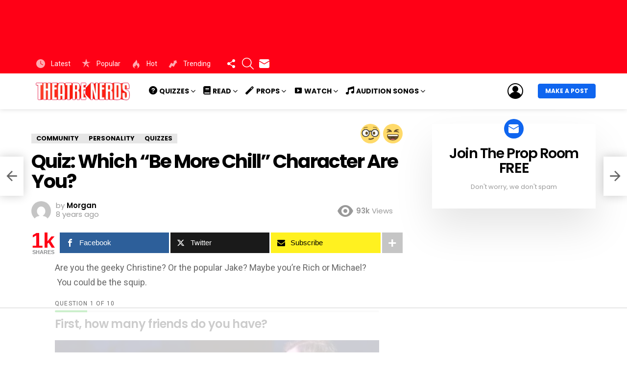

--- FILE ---
content_type: text/html; charset=UTF-8
request_url: https://theatrenerds.com/community_quiz/quiz-which-be-more-chill-character-are-you/
body_size: 85198
content:
<!DOCTYPE html>
<!--[if IE 8]>
<html class="no-js g1-off-outside lt-ie10 lt-ie9" id="ie8" lang="en-US"><![endif]-->
<!--[if IE 9]>
<html class="no-js g1-off-outside lt-ie10" id="ie9" lang="en-US"><![endif]-->
<!--[if !IE]><!-->
<html class="no-js g1-off-outside" lang="en-US"><!--<![endif]-->
<head>
<meta charset="UTF-8"/>
<link rel="profile" href="http://gmpg.org/xfn/11"/>
<link rel="pingback" href="https://theatrenerds.com/xmlrpc.php"/>
<script data-no-optimize="1" data-cfasync="false">!function(){"use strict";const t={adt_ei:{identityApiKey:"plainText",source:"url",type:"plaintext",priority:1},adt_eih:{identityApiKey:"sha256",source:"urlh",type:"hashed",priority:2},sh_kit:{identityApiKey:"sha256",source:"urlhck",type:"hashed",priority:3}},e=Object.keys(t);function i(t){return function(t){const e=t.match(/((?=([a-z0-9._!#$%+^&*()[\]<>-]+))\2@[a-z0-9._-]+\.[a-z0-9._-]+)/gi);return e?e[0]:""}(function(t){return t.replace(/\s/g,"")}(t.toLowerCase()))}!async function(){const n=new URL(window.location.href),o=n.searchParams;let a=null;const r=Object.entries(t).sort(([,t],[,e])=>t.priority-e.priority).map(([t])=>t);for(const e of r){const n=o.get(e),r=t[e];if(!n||!r)continue;const c=decodeURIComponent(n),d="plaintext"===r.type&&i(c),s="hashed"===r.type&&c;if(d||s){a={value:c,config:r};break}}if(a){const{value:t,config:e}=a;window.adthrive=window.adthrive||{},window.adthrive.cmd=window.adthrive.cmd||[],window.adthrive.cmd.push(function(){window.adthrive.identityApi({source:e.source,[e.identityApiKey]:t},({success:i,data:n})=>{i?window.adthrive.log("info","Plugin","detectEmails",`Identity API called with ${e.type} email: ${t}`,n):window.adthrive.log("warning","Plugin","detectEmails",`Failed to call Identity API with ${e.type} email: ${t}`,n)})})}!function(t,e){const i=new URL(e);t.forEach(t=>i.searchParams.delete(t)),history.replaceState(null,"",i.toString())}(e,n)}()}();
</script><meta name='robots' content='index, follow, max-image-preview:large, max-snippet:-1, max-video-preview:-1' />
<style>img:is([sizes="auto" i], [sizes^="auto," i]) { contain-intrinsic-size: 3000px 1500px }</style>
<meta property="og:description" content="We Are Thespians!" /><style data-no-optimize="1" data-cfasync="false">
.adthrive-ad {
margin-top: 10px;
margin-bottom: 10px;
text-align: center;
overflow-x: visible;
clear: both;
line-height: 0;
}
.adthrive-ad {
clear:both;
}
.adthrive-device-tablet .adthrive-header > div {
margin-top: 20px!important;
}
/* confirm click footer ad fix test */
body.adthrive-device-phone .adthrive-footer.adthrive-sticky {
padding-top:0px;
overflow:visible !important;
border-top:0px !important;
}
body.adthrive-device-phone .adthrive-sticky.adthrive-footer>.adthrive-close {
top:-25px !important;
right:0px !important;
border-radius: 0px !important;
line-height: 24px !important;
font-size: 24px !important;
}
/* confirm click footer ad fix test  end */
/* White Background For Mobile Sticky Video Player */
.adthrive-collapse-mobile-background {
background-color: #fff!important;
}
.adthrive-top-collapse-close > svg > * {
stroke: black;
font-family: sans-serif;
}
.adthrive-top-collapse-wrapper-video-title,
.adthrive-top-collapse-wrapper-bar a a.adthrive-learn-more-link {
color: black!important;
}
/* END White Background For Mobile Sticky Video Player */</style>
<script data-no-optimize="1" data-cfasync="false">
window.adthriveCLS = {
enabledLocations: ['Content', 'Recipe'],
injectedSlots: [],
injectedFromPlugin: true,
branch: 'c228289',bucket: 'prod',			};
window.adthriveCLS.siteAds = {"betaTester":false,"targeting":[{"value":"5b97c07751453e625d4b33f7","key":"siteId"},{"value":"6233884d601a80708813bca1","key":"organizationId"},{"value":"Theatre Nerds","key":"siteName"},{"value":"AdThrive Edge","key":"service"},{"value":"on","key":"bidding"},{"value":["Entertainment"],"key":"verticals"}],"siteUrl":"https://theatrenerds.com/","siteId":"5b97c07751453e625d4b33f7","siteName":"Theatre Nerds","breakpoints":{"tablet":768,"desktop":1024},"cloudflare":null,"adUnits":[{"sequence":null,"thirdPartyAdUnitName":null,"targeting":[{"value":["Header"],"key":"location"}],"devices":["desktop"],"name":"Header","sticky":false,"location":"Header","dynamic":{"pageSelector":"","spacing":0,"max":1,"lazyMax":null,"enable":true,"lazy":false,"elementSelector":"#page > .g1-row-layout-page","skip":1,"classNames":[],"position":"afterbegin","every":1,"enabled":true},"stickyOverlapSelector":"","adSizes":[[970,90],[728,90],[468,60],[320,50],[320,100]],"priority":399,"autosize":true},{"sequence":null,"thirdPartyAdUnitName":null,"targeting":[{"value":["Header"],"key":"location"}],"devices":["tablet"],"name":"Header","sticky":false,"location":"Header","dynamic":{"pageSelector":"","spacing":0,"max":1,"lazyMax":null,"enable":true,"lazy":false,"elementSelector":"#page > .g1-row-layout-page","skip":4,"classNames":[],"position":"afterbegin","every":1,"enabled":true},"stickyOverlapSelector":"","adSizes":[[970,90],[728,90],[468,60],[320,50],[320,100]],"priority":399,"autosize":true},{"sequence":1,"thirdPartyAdUnitName":null,"targeting":[{"value":["Sidebar"],"key":"location"}],"devices":["desktop"],"name":"Sidebar_1","sticky":false,"location":"Sidebar","dynamic":{"pageSelector":"","spacing":0,"max":1,"lazyMax":null,"enable":true,"lazy":false,"elementSelector":"#secondary > .widget","skip":0,"classNames":[],"position":"afterend","every":1,"enabled":true},"stickyOverlapSelector":"","adSizes":[[160,600],[336,280],[320,50],[300,600],[250,250],[1,1],[320,100],[300,1050],[300,50],[300,420],[300,250]],"priority":299,"autosize":true},{"sequence":9,"thirdPartyAdUnitName":null,"targeting":[{"value":["Sidebar"],"key":"location"},{"value":true,"key":"sticky"}],"devices":["desktop"],"name":"Sidebar_9","sticky":true,"location":"Sidebar","dynamic":{"pageSelector":"","spacing":0,"max":1,"lazyMax":null,"enable":true,"lazy":false,"elementSelector":"#secondary","skip":0,"classNames":[],"position":"beforeend","every":1,"enabled":true},"stickyOverlapSelector":".g1-socials-section","adSizes":[[160,600],[336,280],[320,50],[300,600],[250,250],[1,1],[320,100],[300,1050],[300,50],[300,420],[300,250]],"priority":291,"autosize":true},{"sequence":null,"thirdPartyAdUnitName":null,"targeting":[{"value":["Content"],"key":"location"}],"devices":["desktop","phone","tablet"],"name":"Content","sticky":false,"location":"Content","dynamic":{"pageSelector":"body.search","spacing":0,"max":1,"lazyMax":null,"enable":true,"lazy":false,"elementSelector":".g1-collection-items","skip":0,"classNames":[],"position":"afterend","every":1,"enabled":true},"stickyOverlapSelector":"","adSizes":[[728,90],[336,280],[320,50],[468,60],[970,90],[250,250],[1,1],[320,100],[970,250],[1,2],[300,50],[300,300],[552,334],[728,250],[300,250]],"priority":199,"autosize":true},{"sequence":null,"thirdPartyAdUnitName":null,"targeting":[{"value":["Content"],"key":"location"}],"devices":["desktop"],"name":"Content","sticky":false,"location":"Content","dynamic":{"pageSelector":"body.home","spacing":1,"max":1,"lazyMax":null,"enable":true,"lazy":false,"elementSelector":".elementor-element","skip":2,"classNames":[],"position":"beforebegin","every":1,"enabled":true},"stickyOverlapSelector":"","adSizes":[[728,90],[336,280],[320,50],[468,60],[970,90],[250,250],[1,1],[320,100],[970,250],[1,2],[300,50],[300,300],[552,334],[728,250],[300,250]],"priority":199,"autosize":true},{"sequence":null,"thirdPartyAdUnitName":null,"targeting":[{"value":["Content"],"key":"location"}],"devices":["tablet","phone"],"name":"Content","sticky":false,"location":"Content","dynamic":{"pageSelector":"body.home","spacing":1,"max":2,"lazyMax":null,"enable":true,"lazy":false,"elementSelector":".elementor-element","skip":1,"classNames":[],"position":"beforebegin","every":1,"enabled":true},"stickyOverlapSelector":"","adSizes":[[728,90],[336,280],[320,50],[468,60],[970,90],[250,250],[1,1],[320,100],[970,250],[1,2],[300,50],[300,300],[552,334],[728,250],[300,250]],"priority":199,"autosize":true},{"sequence":null,"thirdPartyAdUnitName":null,"targeting":[{"value":["Content"],"key":"location"}],"devices":["desktop"],"name":"Content","sticky":false,"location":"Content","dynamic":{"pageSelector":"body.single","spacing":1,"max":2,"lazyMax":97,"enable":true,"lazy":true,"elementSelector":".entry-content > p~p, .entry-content .wpvq-question, .entry-content .snax-quiz-question, .entry-content .snax-poll-question, .snax-items > article","skip":2,"classNames":[],"position":"afterend","every":1,"enabled":true},"stickyOverlapSelector":"","adSizes":[[728,90],[336,280],[320,50],[468,60],[970,90],[250,250],[1,1],[320,100],[970,250],[1,2],[300,50],[300,300],[552,334],[728,250],[300,250]],"priority":199,"autosize":true},{"sequence":null,"thirdPartyAdUnitName":null,"targeting":[{"value":["Content"],"key":"location"}],"devices":["tablet"],"name":"Content","sticky":false,"location":"Content","dynamic":{"pageSelector":"body.single","spacing":0.7,"max":6,"lazyMax":93,"enable":true,"lazy":true,"elementSelector":".entry-content > p~p, .entry-content .wpvq-question, .entry-content .snax-quiz-question, .entry-content .snax-poll-question, .snax-items > article","skip":2,"classNames":[],"position":"afterend","every":1,"enabled":true},"stickyOverlapSelector":"","adSizes":[[728,90],[336,280],[320,50],[468,60],[970,90],[250,250],[1,1],[320,100],[970,250],[1,2],[300,50],[300,300],[552,334],[728,250],[300,250]],"priority":199,"autosize":true},{"sequence":null,"thirdPartyAdUnitName":null,"targeting":[{"value":["Content"],"key":"location"}],"devices":["phone"],"name":"Content","sticky":false,"location":"Content","dynamic":{"pageSelector":"body.single","spacing":1,"max":6,"lazyMax":93,"enable":true,"lazy":true,"elementSelector":".entry-content > p~p, .entry-content .wpvq-question, .entry-content .snax-quiz-question, .entry-content .snax-poll-question, .snax-items > article","skip":2,"classNames":[],"position":"afterend","every":1,"enabled":true},"stickyOverlapSelector":"","adSizes":[[728,90],[336,280],[320,50],[468,60],[970,90],[250,250],[1,1],[320,100],[970,250],[1,2],[300,50],[300,300],[552,334],[728,250],[300,250]],"priority":199,"autosize":true},{"sequence":null,"thirdPartyAdUnitName":null,"targeting":[{"value":["Below Post"],"key":"location"}],"devices":["desktop","tablet","phone"],"name":"Below_Post","sticky":false,"location":"Below Post","dynamic":{"pageSelector":"body.single","spacing":0,"max":0,"lazyMax":1,"enable":true,"lazy":true,"elementSelector":".g1-nav-single-inner","skip":0,"classNames":[],"position":"beforebegin","every":1,"enabled":true},"stickyOverlapSelector":"","adSizes":[[728,90],[336,280],[320,50],[468,60],[250,250],[1,1],[320,100],[300,250],[970,250],[728,250]],"priority":99,"autosize":true},{"sequence":null,"thirdPartyAdUnitName":null,"targeting":[{"value":["Footer"],"key":"location"},{"value":true,"key":"sticky"}],"devices":["tablet","phone","desktop"],"name":"Footer","sticky":true,"location":"Footer","dynamic":{"pageSelector":"","spacing":0,"max":1,"lazyMax":null,"enable":true,"lazy":false,"elementSelector":"body","skip":0,"classNames":[],"position":"beforeend","every":1,"enabled":true},"stickyOverlapSelector":"","adSizes":[[320,50],[320,100],[728,90],[970,90],[468,60],[1,1],[300,50]],"priority":-1,"autosize":true}],"adDensityLayout":{"mobile":{"adDensity":0.24,"onePerViewport":false},"pageOverrides":[],"desktop":{"adDensity":0.24,"onePerViewport":false}},"adDensityEnabled":true,"siteExperiments":[],"adTypes":{"sponsorTileDesktop":true,"interscrollerDesktop":true,"nativeBelowPostDesktop":true,"miniscroller":true,"largeFormatsMobile":true,"nativeMobileContent":true,"inRecipeRecommendationMobile":true,"nativeMobileRecipe":true,"sponsorTileMobile":true,"expandableCatalogAdsMobile":false,"frameAdsMobile":true,"outstreamMobile":true,"nativeHeaderMobile":true,"frameAdsDesktop":true,"inRecipeRecommendationDesktop":true,"expandableFooterDesktop":true,"nativeDesktopContent":true,"outstreamDesktop":true,"animatedFooter":true,"skylineHeader":false,"expandableFooter":true,"nativeDesktopSidebar":true,"videoFootersMobile":true,"videoFootersDesktop":true,"interscroller":true,"nativeDesktopRecipe":true,"nativeHeaderDesktop":true,"nativeBelowPostMobile":true,"expandableCatalogAdsDesktop":false,"largeFormatsDesktop":true},"adOptions":{"theTradeDesk":true,"undertone":true,"sidebarConfig":{"dynamicStickySidebar":{"minHeight":1800,"enabled":true,"blockedSelectors":[]}},"footerCloseButton":true,"teads":true,"seedtag":true,"pmp":true,"thirtyThreeAcross":true,"sharethrough":true,"optimizeVideoPlayersForEarnings":true,"removeVideoTitleWrapper":true,"pubMatic":true,"contentTermsFooterEnabled":true,"chicory":false,"infiniteScroll":false,"longerVideoAdPod":true,"yahoossp":true,"spa":false,"stickyContainerConfig":{"recipeDesktop":{"minHeight":null,"enabled":false},"blockedSelectors":[],"stickyHeaderSelectors":[],"content":{"minHeight":null,"enabled":false},"recipeMobile":{"minHeight":null,"enabled":false}},"gatedPrint":{"siteEmailServiceProviderId":null,"defaultOptIn":false,"enabled":false,"newsletterPromptEnabled":false},"yieldmo":true,"footerSelector":"","amazonUAM":true,"gamMCMEnabled":true,"gamMCMChildNetworkCode":"48206254","stickyContainerAds":false,"rubicon":true,"conversant":true,"openx":true,"customCreativeEnabled":true,"mobileHeaderHeight":1,"secColor":"#000000","unruly":true,"mediaGrid":true,"bRealTime":true,"adInViewTime":null,"gumgum":true,"comscoreFooter":true,"desktopInterstitial":false,"contentAdXExpansionDesktop":true,"amx":true,"footerCloseButtonDesktop":true,"ozone":true,"isAutoOptimized":false,"comscoreTAL":true,"targetaff":false,"bgColor":"#FFFFFF","advancePlaylistOptions":{"playlistPlayer":{"enabled":true},"relatedPlayer":{"enabled":true,"applyToFirst":true}},"kargo":true,"liveRampATS":true,"footerCloseButtonMobile":true,"interstitialBlockedPageSelectors":"","prioritizeShorterVideoAds":true,"allowSmallerAdSizes":true,"comscore":"General","blis":true,"wakeLock":{"desktopEnabled":true,"mobileValue":15,"mobileEnabled":true,"desktopValue":30},"mobileInterstitial":false,"tripleLift":true,"sensitiveCategories":["alc","drg","conl","gamv"],"liveRamp":true,"mobileInterstitialBlockedPageSelectors":"","adthriveEmailIdentity":true,"criteo":true,"nativo":true,"infiniteScrollOptions":{"selector":"","heightThreshold":0},"siteAttributes":{"mobileHeaderSelectors":[],"desktopHeaderSelectors":[]},"dynamicContentSlotLazyLoading":true,"clsOptimizedAds":true,"ogury":true,"verticals":["Entertainment"],"inImage":false,"stackadapt":true,"usCMP":{"enabled":false,"regions":[]},"contentAdXExpansionMobile":true,"advancePlaylist":true,"medianet":true,"delayLoading":false,"inImageZone":null,"appNexus":true,"rise":true,"liveRampId":"","infiniteScrollRefresh":false,"indexExchange":true},"siteAdsProfiles":[],"thirdPartySiteConfig":{"partners":{"discounts":[]}},"featureRollouts":{"mobile-footer-close-button-css-conflict":{"featureRolloutId":9,"data":null,"enabled":true}},"videoPlayers":{"contextual":{"autoplayCollapsibleEnabled":false,"overrideEmbedLocation":false,"defaultPlayerType":"static"},"videoEmbed":"wordpress","footerSelector":"","contentSpecificPlaylists":[],"players":[{"devices":["desktop","mobile"],"formattedType":"Stationary Related","description":"","id":4059916,"title":"Stationary related player - desktop and mobile","type":"stationaryRelated","enabled":true,"playerId":"OvonDjZR"},{"pageSelector":"","devices":["desktop"],"formattedType":"Sticky Related","description":"","elementSelector":"","skip":0,"id":4059917,"position":"afterend","title":"Sticky related player - desktop","type":"stickyRelated","enabled":true,"playerId":"OvonDjZR"},{"pageSelector":"","devices":["mobile"],"mobileLocation":"bottom-right","description":"","skip":0,"title":"Sticky related player - mobile","type":"stickyRelated","enabled":true,"formattedType":"Sticky Related","elementSelector":"","id":4059918,"position":"afterend","playerId":"OvonDjZR"},{"playlistId":"fV6eDfQp","pageSelector":"body.single","devices":["desktop"],"description":"","skip":0,"title":"LATEST VIDEOS","type":"stickyPlaylist","enabled":true,"footerSelector":"","formattedType":"Sticky Playlist","elementSelector":".entry-content > p~p, .entry-content .wpvq-question, .entry-content .snax-quiz-question, .entry-content .snax-poll-question, .snax-items > article","id":4059919,"position":"afterend","saveVideoCloseState":false,"shuffle":true,"mobileHeaderSelector":null,"playerId":"H8mxUobZ"},{"playlistId":"fV6eDfQp","pageSelector":"body.single","devices":["mobile"],"mobileLocation":"bottom-right","description":"","skip":0,"title":"LATEST VIDEOS","type":"stickyPlaylist","enabled":true,"footerSelector":"","formattedType":"Sticky Playlist","elementSelector":".entry-content > p~p, .entry-content .wpvq-question, .entry-content .snax-quiz-question, .entry-content .snax-poll-question, .snax-items > article","id":4059920,"position":"afterend","saveVideoCloseState":false,"shuffle":true,"mobileHeaderSelector":null,"playerId":"H8mxUobZ"}],"partners":{"theTradeDesk":true,"unruly":true,"mediaGrid":true,"undertone":true,"gumgum":true,"seedtag":true,"amx":true,"ozone":true,"pmp":true,"kargo":true,"stickyOutstream":{"desktop":{"enabled":true},"blockedPageSelectors":"","mobileLocation":"bottom-left","allowOnHomepage":true,"mobile":{"enabled":true},"saveVideoCloseState":false,"mobileHeaderSelector":"","allowForPageWithStickyPlayer":{"enabled":true}},"sharethrough":true,"blis":true,"tripleLift":true,"pubMatic":true,"criteo":true,"yahoossp":true,"nativo":true,"stackadapt":true,"yieldmo":true,"amazonUAM":true,"medianet":true,"rubicon":true,"appNexus":true,"rise":true,"openx":true,"indexExchange":true}}};</script>
<script data-no-optimize="1" data-cfasync="false">
(function(w, d) {
w.adthrive = w.adthrive || {};
w.adthrive.cmd = w.adthrive.cmd || [];
w.adthrive.plugin = 'adthrive-ads-3.9.0';
w.adthrive.host = 'ads.adthrive.com';
w.adthrive.integration = 'plugin';
var commitParam = (w.adthriveCLS && w.adthriveCLS.bucket !== 'prod' && w.adthriveCLS.branch) ? '&commit=' + w.adthriveCLS.branch : '';
var s = d.createElement('script');
s.async = true;
s.referrerpolicy='no-referrer-when-downgrade';
s.src = 'https://' + w.adthrive.host + '/sites/5b97c07751453e625d4b33f7/ads.min.js?referrer=' + w.encodeURIComponent(w.location.href) + commitParam + '&cb=' + (Math.floor(Math.random() * 100) + 1) + '';
var n = d.getElementsByTagName('script')[0];
n.parentNode.insertBefore(s, n);
})(window, document);
</script>
<link rel="dns-prefetch" href="https://ads.adthrive.com/"><link rel="preconnect" href="https://ads.adthrive.com/"><link rel="preconnect" href="https://ads.adthrive.com/" crossorigin>
<meta name="viewport" content="initial-scale=1.0, minimum-scale=1.0, height=device-height, width=device-width" />
<meta property="og:title" content="Quiz: Which “Be More Chill” Character Are You?"/>
<meta property="og:description" content="Are you the geeky Christine? Or the popular Jake? Maybe you&#039;re Rich or Michael?  You could be the squip."/>
<meta property="og:image:alt" content="be more character quiz, be more chill quiz, be more chill characters, theatre nerds"/>
<meta property="og:image" content="https://theatrenerds.com/wp-content/uploads/2018/03/merlin_141905835_0b3afc86-5246-49de-929e-1a8b8cee7df9-jumbo.jpg"/>
<meta property="og:image:width" content="1024" />
<meta property="og:image:height" content="665" />
<meta property="og:type" content="article"/>
<meta property="og:article:published_time" content="2018-03-12 17:53:13"/>
<meta property="og:article:modified_time" content="2018-09-21 10:51:10"/>
<meta property="og:article:tag" content="Be More Chill"/>
<meta name="twitter:card" content="summary">
<meta name="twitter:title" content="Quiz: Which “Be More Chill” Character Are You?"/>
<meta name="twitter:description" content="Are you the geeky Christine? Or the popular Jake? Maybe you&#039;re Rich or Michael?  You could be the squip."/>
<meta name="twitter:image" content="https://theatrenerds.com/wp-content/uploads/2018/03/merlin_141905835_0b3afc86-5246-49de-929e-1a8b8cee7df9-jumbo.jpg"/>
<meta name="twitter:image:alt" content="be more character quiz, be more chill quiz, be more chill characters, theatre nerds"/>
<meta name="author" content="Morgan"/>
<!-- This site is optimized with the Yoast SEO plugin v25.8 - https://yoast.com/wordpress/plugins/seo/ -->
<title>Quiz: Which &quot;Be More Chill&quot; Character Are You? - Theatre Nerds</title>
<link rel="canonical" href="https://theatrenerds.com/community_quiz/quiz-which-be-more-chill-character-are-you/" />
<meta property="og:url" content="https://theatrenerds.com/community_quiz/quiz-which-be-more-chill-character-are-you/" />
<meta property="og:site_name" content="Theatre Nerds" />
<meta property="article:modified_time" content="2018-09-21T14:51:10+00:00" />
<meta property="og:image" content="https://theatrenerds.com/wp-content/uploads/2018/03/merlin_141905835_0b3afc86-5246-49de-929e-1a8b8cee7df9-jumbo.jpg" />
<meta property="og:image:width" content="1024" />
<meta property="og:image:height" content="665" />
<meta property="og:image:type" content="image/jpeg" />
<script type="application/ld+json" class="yoast-schema-graph">{"@context":"https://schema.org","@graph":[{"@type":"WebPage","@id":"https://theatrenerds.com/community_quiz/quiz-which-be-more-chill-character-are-you/","url":"https://theatrenerds.com/community_quiz/quiz-which-be-more-chill-character-are-you/","name":"Quiz: Which \"Be More Chill\" Character Are You? - Theatre Nerds","isPartOf":{"@id":"https://theatrenerds.com/#website"},"primaryImageOfPage":{"@id":"https://theatrenerds.com/community_quiz/quiz-which-be-more-chill-character-are-you/#primaryimage"},"image":{"@id":"https://theatrenerds.com/community_quiz/quiz-which-be-more-chill-character-are-you/#primaryimage"},"thumbnailUrl":"https://theatrenerds.com/wp-content/uploads/2018/03/merlin_141905835_0b3afc86-5246-49de-929e-1a8b8cee7df9-jumbo.jpg","datePublished":"2018-03-12T21:53:13+00:00","dateModified":"2018-09-21T14:51:10+00:00","breadcrumb":{"@id":"https://theatrenerds.com/community_quiz/quiz-which-be-more-chill-character-are-you/#breadcrumb"},"inLanguage":"en-US","potentialAction":[{"@type":"ReadAction","target":["https://theatrenerds.com/community_quiz/quiz-which-be-more-chill-character-are-you/"]}]},{"@type":"ImageObject","inLanguage":"en-US","@id":"https://theatrenerds.com/community_quiz/quiz-which-be-more-chill-character-are-you/#primaryimage","url":"https://theatrenerds.com/wp-content/uploads/2018/03/merlin_141905835_0b3afc86-5246-49de-929e-1a8b8cee7df9-jumbo.jpg","contentUrl":"https://theatrenerds.com/wp-content/uploads/2018/03/merlin_141905835_0b3afc86-5246-49de-929e-1a8b8cee7df9-jumbo.jpg","width":1024,"height":665,"caption":"be more character quiz, be more chill quiz, be more chill characters, theatre nerds"},{"@type":"BreadcrumbList","@id":"https://theatrenerds.com/community_quiz/quiz-which-be-more-chill-character-are-you/#breadcrumb","itemListElement":[{"@type":"ListItem","position":1,"name":"Home","item":"https://theatrenerds.com/"},{"@type":"ListItem","position":2,"name":"Quizzes","item":"https://theatrenerds.com/community_quiz/"},{"@type":"ListItem","position":3,"name":"Quiz: Which &#8220;Be More Chill&#8221; Character Are You?"}]},{"@type":"WebSite","@id":"https://theatrenerds.com/#website","url":"https://theatrenerds.com/","name":"Theatre Nerds","description":"We Are Thespians!","potentialAction":[{"@type":"SearchAction","target":{"@type":"EntryPoint","urlTemplate":"https://theatrenerds.com/?s={search_term_string}"},"query-input":{"@type":"PropertyValueSpecification","valueRequired":true,"valueName":"search_term_string"}}],"inLanguage":"en-US"}]}</script>
<!-- / Yoast SEO plugin. -->
<link rel='dns-prefetch' href='//fonts.googleapis.com' />
<link rel="alternate" type="application/rss+xml" title="Theatre Nerds &raquo; Feed" href="https://theatrenerds.com/feed/" />
<link rel="alternate" type="application/rss+xml" title="Theatre Nerds &raquo; Comments Feed" href="https://theatrenerds.com/comments/feed/" />
<script type="text/javascript" id="wpp-js" src="https://theatrenerds.com/wp-content/plugins/wordpress-popular-posts/assets/js/wpp.min.js?ver=7.3.3" data-sampling="1" data-sampling-rate="25" data-api-url="https://theatrenerds.com/wp-json/wordpress-popular-posts" data-post-id="29279" data-token="73b6721829" data-lang="0" data-debug="0"></script>
<script type="text/javascript">
/* <![CDATA[ */
window._wpemojiSettings = {"baseUrl":"https:\/\/s.w.org\/images\/core\/emoji\/16.0.1\/72x72\/","ext":".png","svgUrl":"https:\/\/s.w.org\/images\/core\/emoji\/16.0.1\/svg\/","svgExt":".svg","source":{"concatemoji":"https:\/\/theatrenerds.com\/wp-includes\/js\/wp-emoji-release.min.js?ver=afa5a6817049bcf95f47b1539b5847db"}};
/*! This file is auto-generated */
!function(s,n){var o,i,e;function c(e){try{var t={supportTests:e,timestamp:(new Date).valueOf()};sessionStorage.setItem(o,JSON.stringify(t))}catch(e){}}function p(e,t,n){e.clearRect(0,0,e.canvas.width,e.canvas.height),e.fillText(t,0,0);var t=new Uint32Array(e.getImageData(0,0,e.canvas.width,e.canvas.height).data),a=(e.clearRect(0,0,e.canvas.width,e.canvas.height),e.fillText(n,0,0),new Uint32Array(e.getImageData(0,0,e.canvas.width,e.canvas.height).data));return t.every(function(e,t){return e===a[t]})}function u(e,t){e.clearRect(0,0,e.canvas.width,e.canvas.height),e.fillText(t,0,0);for(var n=e.getImageData(16,16,1,1),a=0;a<n.data.length;a++)if(0!==n.data[a])return!1;return!0}function f(e,t,n,a){switch(t){case"flag":return n(e,"\ud83c\udff3\ufe0f\u200d\u26a7\ufe0f","\ud83c\udff3\ufe0f\u200b\u26a7\ufe0f")?!1:!n(e,"\ud83c\udde8\ud83c\uddf6","\ud83c\udde8\u200b\ud83c\uddf6")&&!n(e,"\ud83c\udff4\udb40\udc67\udb40\udc62\udb40\udc65\udb40\udc6e\udb40\udc67\udb40\udc7f","\ud83c\udff4\u200b\udb40\udc67\u200b\udb40\udc62\u200b\udb40\udc65\u200b\udb40\udc6e\u200b\udb40\udc67\u200b\udb40\udc7f");case"emoji":return!a(e,"\ud83e\udedf")}return!1}function g(e,t,n,a){var r="undefined"!=typeof WorkerGlobalScope&&self instanceof WorkerGlobalScope?new OffscreenCanvas(300,150):s.createElement("canvas"),o=r.getContext("2d",{willReadFrequently:!0}),i=(o.textBaseline="top",o.font="600 32px Arial",{});return e.forEach(function(e){i[e]=t(o,e,n,a)}),i}function t(e){var t=s.createElement("script");t.src=e,t.defer=!0,s.head.appendChild(t)}"undefined"!=typeof Promise&&(o="wpEmojiSettingsSupports",i=["flag","emoji"],n.supports={everything:!0,everythingExceptFlag:!0},e=new Promise(function(e){s.addEventListener("DOMContentLoaded",e,{once:!0})}),new Promise(function(t){var n=function(){try{var e=JSON.parse(sessionStorage.getItem(o));if("object"==typeof e&&"number"==typeof e.timestamp&&(new Date).valueOf()<e.timestamp+604800&&"object"==typeof e.supportTests)return e.supportTests}catch(e){}return null}();if(!n){if("undefined"!=typeof Worker&&"undefined"!=typeof OffscreenCanvas&&"undefined"!=typeof URL&&URL.createObjectURL&&"undefined"!=typeof Blob)try{var e="postMessage("+g.toString()+"("+[JSON.stringify(i),f.toString(),p.toString(),u.toString()].join(",")+"));",a=new Blob([e],{type:"text/javascript"}),r=new Worker(URL.createObjectURL(a),{name:"wpTestEmojiSupports"});return void(r.onmessage=function(e){c(n=e.data),r.terminate(),t(n)})}catch(e){}c(n=g(i,f,p,u))}t(n)}).then(function(e){for(var t in e)n.supports[t]=e[t],n.supports.everything=n.supports.everything&&n.supports[t],"flag"!==t&&(n.supports.everythingExceptFlag=n.supports.everythingExceptFlag&&n.supports[t]);n.supports.everythingExceptFlag=n.supports.everythingExceptFlag&&!n.supports.flag,n.DOMReady=!1,n.readyCallback=function(){n.DOMReady=!0}}).then(function(){return e}).then(function(){var e;n.supports.everything||(n.readyCallback(),(e=n.source||{}).concatemoji?t(e.concatemoji):e.wpemoji&&e.twemoji&&(t(e.twemoji),t(e.wpemoji)))}))}((window,document),window._wpemojiSettings);
/* ]]> */
</script>
<!-- <link rel='stylesheet' id='mdf_search_stat-css' href='https://theatrenerds.com/wp-content/plugins/meta-data-filter/ext/mdf_stat/css/stat.css?ver=afa5a6817049bcf95f47b1539b5847db' type='text/css' media='all' /> -->
<!-- <link rel='stylesheet' id='dashicons-css' href='https://theatrenerds.com/wp-includes/css/dashicons.min.css?ver=afa5a6817049bcf95f47b1539b5847db' type='text/css' media='all' /> -->
<!-- <link rel='stylesheet' id='elusive-css' href='https://theatrenerds.com/wp-content/plugins/menu-icons/vendor/codeinwp/icon-picker/css/types/elusive.min.css?ver=2.0' type='text/css' media='all' /> -->
<!-- <link rel='stylesheet' id='menu-icon-font-awesome-css' href='https://theatrenerds.com/wp-content/plugins/menu-icons/css/fontawesome/css/all.min.css?ver=5.15.4' type='text/css' media='all' /> -->
<!-- <link rel='stylesheet' id='foundation-icons-css' href='https://theatrenerds.com/wp-content/plugins/menu-icons/vendor/codeinwp/icon-picker/css/types/foundation-icons.min.css?ver=3.0' type='text/css' media='all' /> -->
<!-- <link rel='stylesheet' id='genericons-css' href='https://theatrenerds.com/wp-content/plugins/menu-icons/vendor/codeinwp/icon-picker/css/types/genericons.min.css?ver=3.4' type='text/css' media='all' /> -->
<!-- <link rel='stylesheet' id='menu-icons-extra-css' href='https://theatrenerds.com/wp-content/plugins/menu-icons/css/extra.min.css?ver=0.13.19' type='text/css' media='all' /> -->
<link rel="stylesheet" type="text/css" href="//theatrenerds.com/wp-content/cache/wpfc-minified/1471uajh/4kni3.css" media="all"/>
<style id='wp-emoji-styles-inline-css' type='text/css'>
img.wp-smiley, img.emoji {
display: inline !important;
border: none !important;
box-shadow: none !important;
height: 1em !important;
width: 1em !important;
margin: 0 0.07em !important;
vertical-align: -0.1em !important;
background: none !important;
padding: 0 !important;
}
</style>
<style id='classic-theme-styles-inline-css' type='text/css'>
/*! This file is auto-generated */
.wp-block-button__link{color:#fff;background-color:#32373c;border-radius:9999px;box-shadow:none;text-decoration:none;padding:calc(.667em + 2px) calc(1.333em + 2px);font-size:1.125em}.wp-block-file__button{background:#32373c;color:#fff;text-decoration:none}
</style>
<style id='global-styles-inline-css' type='text/css'>
:root{--wp--preset--aspect-ratio--square: 1;--wp--preset--aspect-ratio--4-3: 4/3;--wp--preset--aspect-ratio--3-4: 3/4;--wp--preset--aspect-ratio--3-2: 3/2;--wp--preset--aspect-ratio--2-3: 2/3;--wp--preset--aspect-ratio--16-9: 16/9;--wp--preset--aspect-ratio--9-16: 9/16;--wp--preset--color--black: #000000;--wp--preset--color--cyan-bluish-gray: #abb8c3;--wp--preset--color--white: #ffffff;--wp--preset--color--pale-pink: #f78da7;--wp--preset--color--vivid-red: #cf2e2e;--wp--preset--color--luminous-vivid-orange: #ff6900;--wp--preset--color--luminous-vivid-amber: #fcb900;--wp--preset--color--light-green-cyan: #7bdcb5;--wp--preset--color--vivid-green-cyan: #00d084;--wp--preset--color--pale-cyan-blue: #8ed1fc;--wp--preset--color--vivid-cyan-blue: #0693e3;--wp--preset--color--vivid-purple: #9b51e0;--wp--preset--gradient--vivid-cyan-blue-to-vivid-purple: linear-gradient(135deg,rgba(6,147,227,1) 0%,rgb(155,81,224) 100%);--wp--preset--gradient--light-green-cyan-to-vivid-green-cyan: linear-gradient(135deg,rgb(122,220,180) 0%,rgb(0,208,130) 100%);--wp--preset--gradient--luminous-vivid-amber-to-luminous-vivid-orange: linear-gradient(135deg,rgba(252,185,0,1) 0%,rgba(255,105,0,1) 100%);--wp--preset--gradient--luminous-vivid-orange-to-vivid-red: linear-gradient(135deg,rgba(255,105,0,1) 0%,rgb(207,46,46) 100%);--wp--preset--gradient--very-light-gray-to-cyan-bluish-gray: linear-gradient(135deg,rgb(238,238,238) 0%,rgb(169,184,195) 100%);--wp--preset--gradient--cool-to-warm-spectrum: linear-gradient(135deg,rgb(74,234,220) 0%,rgb(151,120,209) 20%,rgb(207,42,186) 40%,rgb(238,44,130) 60%,rgb(251,105,98) 80%,rgb(254,248,76) 100%);--wp--preset--gradient--blush-light-purple: linear-gradient(135deg,rgb(255,206,236) 0%,rgb(152,150,240) 100%);--wp--preset--gradient--blush-bordeaux: linear-gradient(135deg,rgb(254,205,165) 0%,rgb(254,45,45) 50%,rgb(107,0,62) 100%);--wp--preset--gradient--luminous-dusk: linear-gradient(135deg,rgb(255,203,112) 0%,rgb(199,81,192) 50%,rgb(65,88,208) 100%);--wp--preset--gradient--pale-ocean: linear-gradient(135deg,rgb(255,245,203) 0%,rgb(182,227,212) 50%,rgb(51,167,181) 100%);--wp--preset--gradient--electric-grass: linear-gradient(135deg,rgb(202,248,128) 0%,rgb(113,206,126) 100%);--wp--preset--gradient--midnight: linear-gradient(135deg,rgb(2,3,129) 0%,rgb(40,116,252) 100%);--wp--preset--font-size--small: 13px;--wp--preset--font-size--medium: 20px;--wp--preset--font-size--large: 36px;--wp--preset--font-size--x-large: 42px;--wp--preset--spacing--20: 0.44rem;--wp--preset--spacing--30: 0.67rem;--wp--preset--spacing--40: 1rem;--wp--preset--spacing--50: 1.5rem;--wp--preset--spacing--60: 2.25rem;--wp--preset--spacing--70: 3.38rem;--wp--preset--spacing--80: 5.06rem;--wp--preset--shadow--natural: 6px 6px 9px rgba(0, 0, 0, 0.2);--wp--preset--shadow--deep: 12px 12px 50px rgba(0, 0, 0, 0.4);--wp--preset--shadow--sharp: 6px 6px 0px rgba(0, 0, 0, 0.2);--wp--preset--shadow--outlined: 6px 6px 0px -3px rgba(255, 255, 255, 1), 6px 6px rgba(0, 0, 0, 1);--wp--preset--shadow--crisp: 6px 6px 0px rgba(0, 0, 0, 1);}:where(.is-layout-flex){gap: 0.5em;}:where(.is-layout-grid){gap: 0.5em;}body .is-layout-flex{display: flex;}.is-layout-flex{flex-wrap: wrap;align-items: center;}.is-layout-flex > :is(*, div){margin: 0;}body .is-layout-grid{display: grid;}.is-layout-grid > :is(*, div){margin: 0;}:where(.wp-block-columns.is-layout-flex){gap: 2em;}:where(.wp-block-columns.is-layout-grid){gap: 2em;}:where(.wp-block-post-template.is-layout-flex){gap: 1.25em;}:where(.wp-block-post-template.is-layout-grid){gap: 1.25em;}.has-black-color{color: var(--wp--preset--color--black) !important;}.has-cyan-bluish-gray-color{color: var(--wp--preset--color--cyan-bluish-gray) !important;}.has-white-color{color: var(--wp--preset--color--white) !important;}.has-pale-pink-color{color: var(--wp--preset--color--pale-pink) !important;}.has-vivid-red-color{color: var(--wp--preset--color--vivid-red) !important;}.has-luminous-vivid-orange-color{color: var(--wp--preset--color--luminous-vivid-orange) !important;}.has-luminous-vivid-amber-color{color: var(--wp--preset--color--luminous-vivid-amber) !important;}.has-light-green-cyan-color{color: var(--wp--preset--color--light-green-cyan) !important;}.has-vivid-green-cyan-color{color: var(--wp--preset--color--vivid-green-cyan) !important;}.has-pale-cyan-blue-color{color: var(--wp--preset--color--pale-cyan-blue) !important;}.has-vivid-cyan-blue-color{color: var(--wp--preset--color--vivid-cyan-blue) !important;}.has-vivid-purple-color{color: var(--wp--preset--color--vivid-purple) !important;}.has-black-background-color{background-color: var(--wp--preset--color--black) !important;}.has-cyan-bluish-gray-background-color{background-color: var(--wp--preset--color--cyan-bluish-gray) !important;}.has-white-background-color{background-color: var(--wp--preset--color--white) !important;}.has-pale-pink-background-color{background-color: var(--wp--preset--color--pale-pink) !important;}.has-vivid-red-background-color{background-color: var(--wp--preset--color--vivid-red) !important;}.has-luminous-vivid-orange-background-color{background-color: var(--wp--preset--color--luminous-vivid-orange) !important;}.has-luminous-vivid-amber-background-color{background-color: var(--wp--preset--color--luminous-vivid-amber) !important;}.has-light-green-cyan-background-color{background-color: var(--wp--preset--color--light-green-cyan) !important;}.has-vivid-green-cyan-background-color{background-color: var(--wp--preset--color--vivid-green-cyan) !important;}.has-pale-cyan-blue-background-color{background-color: var(--wp--preset--color--pale-cyan-blue) !important;}.has-vivid-cyan-blue-background-color{background-color: var(--wp--preset--color--vivid-cyan-blue) !important;}.has-vivid-purple-background-color{background-color: var(--wp--preset--color--vivid-purple) !important;}.has-black-border-color{border-color: var(--wp--preset--color--black) !important;}.has-cyan-bluish-gray-border-color{border-color: var(--wp--preset--color--cyan-bluish-gray) !important;}.has-white-border-color{border-color: var(--wp--preset--color--white) !important;}.has-pale-pink-border-color{border-color: var(--wp--preset--color--pale-pink) !important;}.has-vivid-red-border-color{border-color: var(--wp--preset--color--vivid-red) !important;}.has-luminous-vivid-orange-border-color{border-color: var(--wp--preset--color--luminous-vivid-orange) !important;}.has-luminous-vivid-amber-border-color{border-color: var(--wp--preset--color--luminous-vivid-amber) !important;}.has-light-green-cyan-border-color{border-color: var(--wp--preset--color--light-green-cyan) !important;}.has-vivid-green-cyan-border-color{border-color: var(--wp--preset--color--vivid-green-cyan) !important;}.has-pale-cyan-blue-border-color{border-color: var(--wp--preset--color--pale-cyan-blue) !important;}.has-vivid-cyan-blue-border-color{border-color: var(--wp--preset--color--vivid-cyan-blue) !important;}.has-vivid-purple-border-color{border-color: var(--wp--preset--color--vivid-purple) !important;}.has-vivid-cyan-blue-to-vivid-purple-gradient-background{background: var(--wp--preset--gradient--vivid-cyan-blue-to-vivid-purple) !important;}.has-light-green-cyan-to-vivid-green-cyan-gradient-background{background: var(--wp--preset--gradient--light-green-cyan-to-vivid-green-cyan) !important;}.has-luminous-vivid-amber-to-luminous-vivid-orange-gradient-background{background: var(--wp--preset--gradient--luminous-vivid-amber-to-luminous-vivid-orange) !important;}.has-luminous-vivid-orange-to-vivid-red-gradient-background{background: var(--wp--preset--gradient--luminous-vivid-orange-to-vivid-red) !important;}.has-very-light-gray-to-cyan-bluish-gray-gradient-background{background: var(--wp--preset--gradient--very-light-gray-to-cyan-bluish-gray) !important;}.has-cool-to-warm-spectrum-gradient-background{background: var(--wp--preset--gradient--cool-to-warm-spectrum) !important;}.has-blush-light-purple-gradient-background{background: var(--wp--preset--gradient--blush-light-purple) !important;}.has-blush-bordeaux-gradient-background{background: var(--wp--preset--gradient--blush-bordeaux) !important;}.has-luminous-dusk-gradient-background{background: var(--wp--preset--gradient--luminous-dusk) !important;}.has-pale-ocean-gradient-background{background: var(--wp--preset--gradient--pale-ocean) !important;}.has-electric-grass-gradient-background{background: var(--wp--preset--gradient--electric-grass) !important;}.has-midnight-gradient-background{background: var(--wp--preset--gradient--midnight) !important;}.has-small-font-size{font-size: var(--wp--preset--font-size--small) !important;}.has-medium-font-size{font-size: var(--wp--preset--font-size--medium) !important;}.has-large-font-size{font-size: var(--wp--preset--font-size--large) !important;}.has-x-large-font-size{font-size: var(--wp--preset--font-size--x-large) !important;}
:where(.wp-block-post-template.is-layout-flex){gap: 1.25em;}:where(.wp-block-post-template.is-layout-grid){gap: 1.25em;}
:where(.wp-block-columns.is-layout-flex){gap: 2em;}:where(.wp-block-columns.is-layout-grid){gap: 2em;}
:root :where(.wp-block-pullquote){font-size: 1.5em;line-height: 1.6;}
</style>
<!-- <link rel='stylesheet' id='mashsb-styles-css' href='https://theatrenerds.com/wp-content/plugins/mashsharer/assets/css/mashsb.min.css?ver=4.0.47' type='text/css' media='all' /> -->
<link rel="stylesheet" type="text/css" href="//theatrenerds.com/wp-content/cache/wpfc-minified/mbfcrew0/4kni3.css" media="all"/>
<style id='mashsb-styles-inline-css' type='text/css'>
.mashsb-count {color:#cccccc;}@media only screen and (min-width:568px){.mashsb-buttons a {min-width: 177px;}}
</style>
<!-- <link rel='stylesheet' id='mace-lazy-load-youtube-css' href='https://theatrenerds.com/wp-content/plugins/media-ace/includes/lazy-load/css/youtube.min.css?ver=1.3.8' type='text/css' media='all' /> -->
<!-- <link rel='stylesheet' id='mace-gallery-css' href='https://theatrenerds.com/wp-content/plugins/media-ace/includes/gallery/css/gallery.min.css?ver=afa5a6817049bcf95f47b1539b5847db' type='text/css' media='all' /> -->
<!-- <link rel='stylesheet' id='snax-css' href='https://theatrenerds.com/wp-content/plugins/snax/css/snax.min.css?ver=1.83' type='text/css' media='all' /> -->
<!-- <link rel='stylesheet' id='snax-single-quiz-css' href='https://theatrenerds.com/wp-content/plugins/snax/css/snax-single-quiz.min.css?ver=1.83' type='text/css' media='all' /> -->
<!-- <link rel='stylesheet' id='jquery-magnific-popup-css' href='https://theatrenerds.com/wp-content/plugins/snax/assets/js/jquery.magnific-popup/magnific-popup.css?ver=afa5a6817049bcf95f47b1539b5847db' type='text/css' media='all' /> -->
<!-- <link rel='stylesheet' id='wyr-main-css' href='https://theatrenerds.com/wp-content/plugins/whats-your-reaction/css/main.min.css?ver=1.3.6' type='text/css' media='all' /> -->
<!-- <link rel='stylesheet' id='wordpress-popular-posts-css-css' href='https://theatrenerds.com/wp-content/plugins/wordpress-popular-posts/assets/css/wpp.css?ver=7.3.3' type='text/css' media='all' /> -->
<!-- <link rel='stylesheet' id='g1-main-css' href='https://theatrenerds.com/wp-content/themes/bimber/css/7.7/styles/cards/all-light.min.css?ver=7.7' type='text/css' media='all' /> -->
<!-- <link rel='stylesheet' id='bimber-single-css' href='https://theatrenerds.com/wp-content/themes/bimber/css/7.7/styles/cards/single-light.min.css?ver=7.7' type='text/css' media='all' /> -->
<link rel="stylesheet" type="text/css" href="//theatrenerds.com/wp-content/cache/wpfc-minified/ftyztu30/4ko4w.css" media="all"/>
<link rel='stylesheet' id='bimber-google-fonts-css' href='//fonts.googleapis.com/css?family=Roboto%3A400%2C300%2C500%2C600%2C700%2C900%7CPoppins%3A400%2C300%2C500%2C600%2C700&#038;subset=latin%2Clatin-ext&#038;ver=7.7' type='text/css' media='all' />
<!-- <link rel='stylesheet' id='bimber-dynamic-style-css' href='https://theatrenerds.com/wp-content/uploads/dynamic-style-1728532637.css' type='text/css' media='all' /> -->
<link rel="stylesheet" type="text/css" href="//theatrenerds.com/wp-content/cache/wpfc-minified/2nap4d1d/4kni3.css" media="all"/>
<!-- <link rel='stylesheet' id='bimber-style-css' href='https://theatrenerds.com/wp-content/themes/bimber-child-theme/style.css?ver=afa5a6817049bcf95f47b1539b5847db' type='text/css' media='screen' /> -->
<link rel="stylesheet" type="text/css" href="//theatrenerds.com/wp-content/cache/wpfc-minified/5k41d64/4kni3.css" media="screen"/>
<!-- <link rel='stylesheet' id='bimber-snax-extra-css' href='https://theatrenerds.com/wp-content/themes/bimber/css/7.7/styles/cards/snax-extra-light.min.css?ver=7.7' type='text/css' media='all' /> -->
<!-- <link rel='stylesheet' id='bimber-mashshare-css' href='https://theatrenerds.com/wp-content/themes/bimber/css/7.7/styles/cards/mashshare-light.min.css?ver=7.7' type='text/css' media='all' /> -->
<!-- <link rel='stylesheet' id='an_style-css' href='https://theatrenerds.com/wp-content/uploads/HPZhQdXZdGYI/cUXFSRUMENyP.css?ver=2.2.3' type='text/css' media='all' /> -->
<link rel="stylesheet" type="text/css" href="//theatrenerds.com/wp-content/cache/wpfc-minified/frmoxgqh/4kni3.css" media="all"/>
<style id='an_style-inline-css' type='text/css'>
/*	an_style.css	AdBlock Notify	Copyright: (c) 2016 Themeisle, themeisle.com	Version: 2.2.3*/.uJkSOOTOIlPW-bg {	display: none;	position: fixed;	z-index: 100;	top: 0;	left: 0;	width: 100%;	height: 100%;	background: #000;	background: rgba(0,0,0,0.75);}.uJkSOOTOIlPW {	visibility: hidden;	position: fixed;	z-index: 101;	top: 100px;	right: 0;	left: 0;	max-width: 640px;	margin-right: auto;	margin-left: auto;	background: #fff;	-webkit-box-shadow: 0 3px 5px 2px rgba(0,0,0,0.25);	box-shadow: 0 3px 5px 2px rgba(0,0,0,0.25);	font-family: Arial, Helvetica, sans-serif;}.uJkSOOTOIlPW-default,.uJkSOOTOIlPW-ok {	padding: 30px 30px 15px;}.uJkSOOTOIlPW-image {	overflow: hidden;	position: relative;	width: 100%;}.uJkSOOTOIlPW-image .uJkSOOTOIlPW-left {	position: absolute;	top: 0;	left: 0;	width: 50%;	height: 100%;}.uJkSOOTOIlPW-image .uJkSOOTOIlPW-right {	float: right;	width: 50%;	padding: 30px;}.uJkSOOTOIlPW.small {	width: 200px;	margin-left: -140px;}.uJkSOOTOIlPW.medium {	width: 400px;	margin-left: -240px;}.uJkSOOTOIlPW.large {	width: 600px;	margin-left: -340px;}.uJkSOOTOIlPW.xlarge {	width: 800px;	margin-left: -440px;}.close-uJkSOOTOIlPW {	display: inline-block;	position: absolute;	top: 15px;	right: 15px;	width: 30px;	height: 30px;	color: #bbb;	font-size: 32px;	font-weight: 700;	line-height: 30px;	text-align: center;	cursor: pointer;	-webkit-transition: 0.3s;	transition: 0.3s;}.close-uJkSOOTOIlPW:hover {	color: #252b37;}.uJkSOOTOIlPW h1 {	margin-bottom: 15px;	padding: 0 30px;	color: #252b37;	font-size: 28px;	line-height: 1.25;	text-align: center;}.uJkSOOTOIlPW-right h1 {	padding: 0 30px 0 0;	text-align: left;}.uJkSOOTOIlPW p {	margin-bottom: 15px;	color: #333745;	font-size: 14px;}.uJkSOOTOIlPW p a {	color: #ff6160;}.uJkSOOTOIlPW-right .close-modal,.uJkSOOTOIlPW-footer .close-modal {	padding: 15px !important;	border-radius: 0 !important;	background-color: #ff6160;	font-size: 14px;	letter-spacing: 2px !important;	-webkit-transition: 0.3s;	transition: 0.3s;}.uJkSOOTOIlPW-right .close-modal:hover,.uJkSOOTOIlPW-footer .close-modal:hover {	background-color: #252b37 !important;}.uJkSOOTOIlPW-footer .grey-button-modal {	margin-right: 15px;	background-color: #a5a5a5;}.uJkSOOTOIlPW-footer {	display: block;	padding: 15px 30px;	background-color: #eff4f7;	text-align: right;}@media only screen and (max-width: 640px) {	.uJkSOOTOIlPW {		right: 5%;		left: 5%;		max-width: 90%;	}	.uJkSOOTOIlPW-default {		padding: 20px;	}	.uJkSOOTOIlPW-image .uJkSOOTOIlPW-left {		width: 100%;		height: 250px;	}	.uJkSOOTOIlPW-image .uJkSOOTOIlPW-right {		float: left;		width: 100%;		margin-top: 250px;		padding: 20px;	}	.uJkSOOTOIlPW h1 {		margin-bottom: 10px;		font-size: 20px;	}	.uJkSOOTOIlPW-right h1 {		padding: 0;	}	.uJkSOOTOIlPW p {		margin-bottom: 10px;	}	.close-uJkSOOTOIlPW {		color: #fcfcfc;		background-color: #252b37;	}	.close-uJkSOOTOIlPW:hover {		color: #252b37;		background-color: #fcfcfc;	}	.uJkSOOTOIlPW-footer {		padding: 15px 20px;	}}@media only screen and (max-width: 480px) {	.uJkSOOTOIlPW-image .uJkSOOTOIlPW-left {		height: 200px;	}	.uJkSOOTOIlPW-image .uJkSOOTOIlPW-right {		margin-top: 200px;	}	.uJkSOOTOIlPW-footer {		text-align: center;	}	.uJkSOOTOIlPW-footer .close-modal {		width: 80%;		margin: 5px 10%;	}}
</style>
<!-- <link rel='stylesheet' id='wpgdprc-front-css-css' href='https://theatrenerds.com/wp-content/plugins/wp-gdpr-compliance/Assets/css/front.css?ver=1755266708' type='text/css' media='all' /> -->
<link rel="stylesheet" type="text/css" href="//theatrenerds.com/wp-content/cache/wpfc-minified/7jxrtzxw/4kni3.css" media="all"/>
<style id='wpgdprc-front-css-inline-css' type='text/css'>
:root{--wp-gdpr--bar--background-color: #000000;--wp-gdpr--bar--color: #ffffff;--wp-gdpr--button--background-color: #000000;--wp-gdpr--button--background-color--darken: #000000;--wp-gdpr--button--color: #ffffff;}
</style>
<script>!(function(o,n,t){t=o.createElement(n),o=o.getElementsByTagName(n)[0],t.async=1,t.src="https://steadfastsystem.com/v2/0/hgu4XOdFORTDoO2hhUyMT2BvBHS1q5XorzI2CQio_IiNZKORSqctGbQ6SJHlZLbI_ZsT4_p5S7UAGhyVOghWHTNxL3nIjywaouLoYNorRDEKLBGgtPZMt5Wkmhu_EyZ90Pb8gtG6A",o.parentNode.insertBefore(t,o)})(document,"script"),(function(o,n){o[n]=o[n]||function(){(o[n].q=o[n].q||[]).push(arguments)}})(window,"admiral");!(function(n,e,r,t){function o(){if((function o(t){try{return(t=localStorage.getItem("v4ac1eiZr0"))&&0<t.split(",")[4]}catch(n){}return!1})()){var t=n[e].pubads();typeof t.setTargeting===r&&t.setTargeting("admiral-engaged","true")}}(t=n[e]=n[e]||{}).cmd=t.cmd||[],typeof t.pubads===r?o():typeof t.cmd.unshift===r?t.cmd.unshift(o):t.cmd.push(o)})(window,"googletag","function");</script><script type="text/javascript" src="https://theatrenerds.com/wp-includes/js/jquery/jquery.min.js?ver=3.7.1" id="jquery-core-js"></script>
<script type="text/javascript" src="https://theatrenerds.com/wp-includes/js/jquery/jquery-migrate.min.js?ver=3.4.1" id="jquery-migrate-js"></script>
<script type="text/javascript" src="https://theatrenerds.com/wp-includes/js/jquery/ui/core.min.js?ver=1.13.3" id="jquery-ui-core-js"></script>
<script type="text/javascript" id="meta_data_filter_widget-js-extra">
/* <![CDATA[ */
var mdf_settings_data = {"hide_empty_title":"1"};
/* ]]> */
</script>
<script type="text/javascript" src="https://theatrenerds.com/wp-content/plugins/meta-data-filter/js/front.js?ver=afa5a6817049bcf95f47b1539b5847db" id="meta_data_filter_widget-js"></script>
<script type="text/javascript" id="mashsb-js-extra">
/* <![CDATA[ */
var mashsb = {"shares":"1026","round_shares":"1","animate_shares":"0","dynamic_buttons":"0","share_url":"https:\/\/theatrenerds.com\/community_quiz\/quiz-which-be-more-chill-character-are-you\/","title":"Quiz%3A+Which+%E2%80%9CBe+More+Chill%E2%80%9D+Character+Are+You%3F","image":"https:\/\/theatrenerds.com\/wp-content\/uploads\/2018\/03\/merlin_141905835_0b3afc86-5246-49de-929e-1a8b8cee7df9-jumbo.jpg","desc":"Are you the geeky Christine? Or the popular Jake? Maybe you're Rich or Michael? \u00a0You could be the squip.","hashtag":"","subscribe":"link","subscribe_url":"https:\/\/theatrenerds.com\/join\/","activestatus":"1","singular":"1","twitter_popup":"1","refresh":"0","nonce":"fc2ea4b22c","postid":"29279","servertime":"1768360463","ajaxurl":"https:\/\/theatrenerds.com\/wp-admin\/admin-ajax.php"};
/* ]]> */
</script>
<script type="text/javascript" src="https://theatrenerds.com/wp-content/plugins/mashsharer/assets/js/mashsb.min.js?ver=4.0.47" id="mashsb-js"></script>
<script type="text/javascript" src="https://theatrenerds.com/wp-content/themes/bimber/js/modernizr/modernizr-custom.min.js?ver=3.3.0" id="modernizr-js"></script>
<script type="text/javascript" id="wpgdprc-front-js-js-extra">
/* <![CDATA[ */
var wpgdprcFront = {"ajaxUrl":"https:\/\/theatrenerds.com\/wp-admin\/admin-ajax.php","ajaxNonce":"f0d8ac293a","ajaxArg":"security","pluginPrefix":"wpgdprc","blogId":"1","isMultiSite":"","locale":"en_US","showSignUpModal":"","showFormModal":"","cookieName":"wpgdprc-consent","consentVersion":"","path":"\/","prefix":"wpgdprc"};
/* ]]> */
</script>
<script type="text/javascript" src="https://theatrenerds.com/wp-content/plugins/wp-gdpr-compliance/Assets/js/front.min.js?ver=1755266708" id="wpgdprc-front-js-js"></script>
<link rel="https://api.w.org/" href="https://theatrenerds.com/wp-json/" /><link rel="EditURI" type="application/rsd+xml" title="RSD" href="https://theatrenerds.com/xmlrpc.php?rsd" />
<link rel='shortlink' href='https://theatrenerds.com/?p=29279' />
<link rel="alternate" title="oEmbed (JSON)" type="application/json+oembed" href="https://theatrenerds.com/wp-json/oembed/1.0/embed?url=https%3A%2F%2Ftheatrenerds.com%2Fcommunity_quiz%2Fquiz-which-be-more-chill-character-are-you%2F" />
<link rel="alternate" title="oEmbed (XML)" type="text/xml+oembed" href="https://theatrenerds.com/wp-json/oembed/1.0/embed?url=https%3A%2F%2Ftheatrenerds.com%2Fcommunity_quiz%2Fquiz-which-be-more-chill-character-are-you%2F&#038;format=xml" />
<!-- GA Google Analytics @ https://m0n.co/ga -->
<script>
(function(i,s,o,g,r,a,m){i['GoogleAnalyticsObject']=r;i[r]=i[r]||function(){
(i[r].q=i[r].q||[]).push(arguments)},i[r].l=1*new Date();a=s.createElement(o),
m=s.getElementsByTagName(o)[0];a.async=1;a.src=g;m.parentNode.insertBefore(a,m)
})(window,document,'script','https://www.google-analytics.com/analytics.js','ga');
ga('create', 'UA-53209993-37', 'auto');
ga('send', 'pageview');
</script>
<meta name="facebook-domain-verification" content="p7cr2obc81jy5v7ior7ryghrw3vf6o" />	<style>
.lazyload, .lazyautosizes, .lazybuffered {
opacity: 0;
}
.lazyloaded {
opacity: 1;
transition: opacity 0.175s ease-in-out;
}
iframe.lazyloading {
opacity: 1;
transition: opacity 0.375s ease-in-out;
background: #f2f2f2 no-repeat center;
}
iframe.lazyloaded {
opacity: 1;
}
</style>
<link rel="preload" href="https://theatrenerds.com/wp-content/plugins/snax/css/snaxicon/fonts/snaxicon.woff" as="font" type="font/woff" crossorigin="anonymous">            <style id="wpp-loading-animation-styles">@-webkit-keyframes bgslide{from{background-position-x:0}to{background-position-x:-200%}}@keyframes bgslide{from{background-position-x:0}to{background-position-x:-200%}}.wpp-widget-block-placeholder,.wpp-shortcode-placeholder{margin:0 auto;width:60px;height:3px;background:#dd3737;background:linear-gradient(90deg,#dd3737 0%,#571313 10%,#dd3737 100%);background-size:200% auto;border-radius:3px;-webkit-animation:bgslide 1s infinite linear;animation:bgslide 1s infinite linear}</style>
<style>
@font-face {
font-family: "bimber";
src:url("https://theatrenerds.com/wp-content/themes/bimber/css/7.7/bimber/fonts/bimber.eot");
src:url("https://theatrenerds.com/wp-content/themes/bimber/css/7.7/bimber/fonts/bimber.eot?#iefix") format("embedded-opentype"),
url("https://theatrenerds.com/wp-content/themes/bimber/css/7.7/bimber/fonts/bimber.woff") format("woff"),
url("https://theatrenerds.com/wp-content/themes/bimber/css/7.7/bimber/fonts/bimber.ttf") format("truetype"),
url("https://theatrenerds.com/wp-content/themes/bimber/css/7.7/bimber/fonts/bimber.svg#bimber") format("svg");
font-weight: normal;
font-style: normal;
font-display: block;
}
</style>
<meta name="generator" content="Elementor 3.31.3; features: additional_custom_breakpoints, e_element_cache; settings: css_print_method-internal, google_font-enabled, font_display-auto">
<meta name="onesignal" content="wordpress-plugin"/>
<script>
window.OneSignalDeferred = window.OneSignalDeferred || [];
OneSignalDeferred.push(function(OneSignal) {
var oneSignal_options = {};
window._oneSignalInitOptions = oneSignal_options;
oneSignal_options['serviceWorkerParam'] = { scope: '/' };
oneSignal_options['serviceWorkerPath'] = 'OneSignalSDKWorker.js.php';
OneSignal.Notifications.setDefaultUrl("https://theatrenerds.com");
oneSignal_options['wordpress'] = true;
oneSignal_options['appId'] = '817e4e67-9498-46fb-a6e3-67d88fbbc17b';
oneSignal_options['allowLocalhostAsSecureOrigin'] = true;
oneSignal_options['welcomeNotification'] = { };
oneSignal_options['welcomeNotification']['title'] = "";
oneSignal_options['welcomeNotification']['message'] = "";
oneSignal_options['path'] = "https://theatrenerds.com/wp-content/plugins/onesignal-free-web-push-notifications/sdk_files/";
oneSignal_options['safari_web_id'] = "web.onesignal.auto.40e8587d-66e6-4615-b716-6bb570edb005";
oneSignal_options['promptOptions'] = { };
oneSignal_options['promptOptions']['actionMessage'] = "Get the latest theatre news, audition information & product releases";
oneSignal_options['promptOptions']['siteName'] = "https://theatrenerds.com/";
oneSignal_options['notifyButton'] = { };
oneSignal_options['notifyButton']['enable'] = true;
oneSignal_options['notifyButton']['position'] = 'bottom-left';
oneSignal_options['notifyButton']['theme'] = 'default';
oneSignal_options['notifyButton']['size'] = 'medium';
oneSignal_options['notifyButton']['displayPredicate'] = function() {
return !OneSignal.User.PushSubscription.optedIn;
};
oneSignal_options['notifyButton']['showCredit'] = true;
oneSignal_options['notifyButton']['text'] = {};
OneSignal.init(window._oneSignalInitOptions);
OneSignal.Slidedown.promptPush()      });
function documentInitOneSignal() {
var oneSignal_elements = document.getElementsByClassName("OneSignal-prompt");
var oneSignalLinkClickHandler = function(event) { OneSignal.Notifications.requestPermission(); event.preventDefault(); };        for(var i = 0; i < oneSignal_elements.length; i++)
oneSignal_elements[i].addEventListener('click', oneSignalLinkClickHandler, false);
}
if (document.readyState === 'complete') {
documentInitOneSignal();
}
else {
window.addEventListener("load", function(event){
documentInitOneSignal();
});
}
</script>
<style>
.e-con.e-parent:nth-of-type(n+4):not(.e-lazyloaded):not(.e-no-lazyload),
.e-con.e-parent:nth-of-type(n+4):not(.e-lazyloaded):not(.e-no-lazyload) * {
background-image: none !important;
}
@media screen and (max-height: 1024px) {
.e-con.e-parent:nth-of-type(n+3):not(.e-lazyloaded):not(.e-no-lazyload),
.e-con.e-parent:nth-of-type(n+3):not(.e-lazyloaded):not(.e-no-lazyload) * {
background-image: none !important;
}
}
@media screen and (max-height: 640px) {
.e-con.e-parent:nth-of-type(n+2):not(.e-lazyloaded):not(.e-no-lazyload),
.e-con.e-parent:nth-of-type(n+2):not(.e-lazyloaded):not(.e-no-lazyload) * {
background-image: none !important;
}
}
</style>
<link rel="icon" href="https://theatrenerds.com/wp-content/uploads/2017/11/cropped-TNnewSTARversion3-32x32.png" sizes="32x32" />
<link rel="icon" href="https://theatrenerds.com/wp-content/uploads/2017/11/cropped-TNnewSTARversion3-192x192.png" sizes="192x192" />
<link rel="apple-touch-icon" href="https://theatrenerds.com/wp-content/uploads/2017/11/cropped-TNnewSTARversion3-180x180.png" />
<meta name="msapplication-TileImage" content="https://theatrenerds.com/wp-content/uploads/2017/11/cropped-TNnewSTARversion3-270x270.png" />
<meta name="g1:switch-skin-css" content="https://theatrenerds.com/wp-content/themes/bimber/css/7.7/styles/mode-dark.min.css" />	<script>if("undefined"!=typeof localStorage){var skinItemId=document.getElementsByName("g1:skin-item-id");skinItemId=skinItemId.length>0?skinItemId[0].getAttribute("content"):"g1_skin",window.g1SwitchSkin=function(e,t){if(e){var n=document.getElementById("g1-switch-skin-css");if(n){n.parentNode.removeChild(n),document.documentElement.classList.remove("g1-skinmode");try{localStorage.removeItem(skinItemId)}catch(e){}}else{t?document.write('<link id="g1-switch-skin-css" rel="stylesheet" type="text/css" media="all" href="'+document.getElementsByName("g1:switch-skin-css")[0].getAttribute("content")+'" />'):((n=document.createElement("link")).id="g1-switch-skin-css",n.href=document.getElementsByName("g1:switch-skin-css")[0].getAttribute("content"),n.rel="stylesheet",n.media="all",document.head.appendChild(n)),document.documentElement.classList.add("g1-skinmode");try{localStorage.setItem(skinItemId,e)}catch(e){}}}};try{var mode=localStorage.getItem(skinItemId);window.g1SwitchSkin(mode,!0)}catch(e){}}</script>
<script>if("undefined"!=typeof localStorage){var nsfwItemId=document.getElementsByName("g1:nsfw-item-id");nsfwItemId=nsfwItemId.length>0?nsfwItemId[0].getAttribute("content"):"g1_nsfw_off",window.g1SwitchNSFW=function(e){e?(localStorage.setItem(nsfwItemId,1),document.documentElement.classList.add("g1-nsfw-off")):(localStorage.removeItem(nsfwItemId),document.documentElement.classList.remove("g1-nsfw-off"))};try{var nsfwmode=localStorage.getItem(nsfwItemId);window.g1SwitchNSFW(nsfwmode)}catch(e){}}</script>
<script data-no-optimize='1' data-cfasync='false' id='comscore-loader-c228289'>(function(){window.adthriveCLS.buildDate=`2026-01-13`;var e=(e,t)=>()=>(t||e((t={exports:{}}).exports,t),t.exports),t=e(((e,t)=>{var n=function(e){return e&&e.Math===Math&&e};t.exports=n(typeof globalThis==`object`&&globalThis)||n(typeof window==`object`&&window)||n(typeof self==`object`&&self)||n(typeof global==`object`&&global)||n(typeof e==`object`&&e)||(function(){return this})()||Function(`return this`)()})),n=e(((e,t)=>{t.exports=function(e){try{return!!e()}catch(e){return!0}}})),r=e(((e,t)=>{t.exports=!n()(function(){return Object.defineProperty({},1,{get:function(){return 7}})[1]!==7})})),i=e(((e,t)=>{t.exports=!n()(function(){var e=(function(){}).bind();return typeof e!=`function`||e.hasOwnProperty(`prototype`)})})),a=e(((e,t)=>{var n=i(),r=Function.prototype.call;t.exports=n?r.bind(r):function(){return r.apply(r,arguments)}})),o=e((e=>{var t={}.propertyIsEnumerable,n=Object.getOwnPropertyDescriptor;e.f=n&&!t.call({1:2},1)?function(e){var t=n(this,e);return!!t&&t.enumerable}:t})),s=e(((e,t)=>{t.exports=function(e,t){return{enumerable:!(e&1),configurable:!(e&2),writable:!(e&4),value:t}}})),c=e(((e,t)=>{var n=i(),r=Function.prototype,a=r.call,o=n&&r.bind.bind(a,a);t.exports=n?o:function(e){return function(){return a.apply(e,arguments)}}})),l=e(((e,t)=>{var n=c(),r=n({}.toString),i=n(``.slice);t.exports=function(e){return i(r(e),8,-1)}})),u=e(((e,t)=>{var r=c(),i=n(),a=l(),o=Object,s=r(``.split);t.exports=i(function(){return!o(`z`).propertyIsEnumerable(0)})?function(e){return a(e)===`String`?s(e,``):o(e)}:o})),d=e(((e,t)=>{t.exports=function(e){return e==null}})),f=e(((e,t)=>{var n=d(),r=TypeError;t.exports=function(e){if(n(e))throw new r(`Can't call method on `+e);return e}})),p=e(((e,t)=>{var n=u(),r=f();t.exports=function(e){return n(r(e))}})),m=e(((e,t)=>{var n=typeof document==`object`&&document.all;t.exports=n===void 0&&n!==void 0?function(e){return typeof e==`function`||e===n}:function(e){return typeof e==`function`}})),h=e(((e,t)=>{var n=m();t.exports=function(e){return typeof e==`object`?e!==null:n(e)}})),g=e(((e,n)=>{var r=t(),i=m(),a=function(e){return i(e)?e:void 0};n.exports=function(e,t){return arguments.length<2?a(r[e]):r[e]&&r[e][t]}})),_=e(((e,t)=>{t.exports=c()({}.isPrototypeOf)})),v=e(((e,t)=>{t.exports=typeof navigator<`u`&&String(navigator.userAgent)||``})),y=e(((e,n)=>{var r=t(),i=v(),a=r.process,o=r.Deno,s=a&&a.versions||o&&o.version,c=s&&s.v8,l,u;c&&(l=c.split(`.`),u=l[0]>0&&l[0]<4?1:+(l[0]+l[1])),!u&&i&&(l=i.match(/Edge\/(\d+)/),(!l||l[1]>=74)&&(l=i.match(/Chrome\/(\d+)/),l&&(u=+l[1]))),n.exports=u})),b=e(((e,r)=>{var i=y(),a=n(),o=t().String;r.exports=!!Object.getOwnPropertySymbols&&!a(function(){var e=Symbol(`symbol detection`);return!o(e)||!(Object(e)instanceof Symbol)||!Symbol.sham&&i&&i<41})})),x=e(((e,t)=>{t.exports=b()&&!Symbol.sham&&typeof Symbol.iterator==`symbol`})),S=e(((e,t)=>{var n=g(),r=m(),i=_(),a=x(),o=Object;t.exports=a?function(e){return typeof e==`symbol`}:function(e){var t=n(`Symbol`);return r(t)&&i(t.prototype,o(e))}})),C=e(((e,t)=>{var n=String;t.exports=function(e){try{return n(e)}catch(e){return`Object`}}})),ee=e(((e,t)=>{var n=m(),r=C(),i=TypeError;t.exports=function(e){if(n(e))return e;throw new i(r(e)+` is not a function`)}})),te=e(((e,t)=>{var n=ee(),r=d();t.exports=function(e,t){var i=e[t];return r(i)?void 0:n(i)}})),ne=e(((e,t)=>{var n=a(),r=m(),i=h(),o=TypeError;t.exports=function(e,t){var a,s;if(t===`string`&&r(a=e.toString)&&!i(s=n(a,e))||r(a=e.valueOf)&&!i(s=n(a,e))||t!==`string`&&r(a=e.toString)&&!i(s=n(a,e)))return s;throw new o(`Can't convert object to primitive value`)}})),re=e(((e,t)=>{t.exports=!1})),w=e(((e,n)=>{var r=t(),i=Object.defineProperty;n.exports=function(e,t){try{i(r,e,{value:t,configurable:!0,writable:!0})}catch(n){r[e]=t}return t}})),T=e(((e,n)=>{var r=re(),i=t(),a=w(),o=`__core-js_shared__`,s=n.exports=i[o]||a(o,{});(s.versions||(s.versions=[])).push({version:`3.36.1`,mode:r?`pure`:`global`,copyright:`© 2014-2024 Denis Pushkarev (zloirock.ru)`,license:`https://github.com/zloirock/core-js/blob/v3.36.1/LICENSE`,source:`https://github.com/zloirock/core-js`})})),E=e(((e,t)=>{var n=T();t.exports=function(e,t){return n[e]||(n[e]=t||{})}})),D=e(((e,t)=>{var n=f(),r=Object;t.exports=function(e){return r(n(e))}})),O=e(((e,t)=>{var n=c(),r=D(),i=n({}.hasOwnProperty);t.exports=Object.hasOwn||function(e,t){return i(r(e),t)}})),k=e(((e,t)=>{var n=c(),r=0,i=Math.random(),a=n(1 .toString);t.exports=function(e){return`Symbol(`+(e===void 0?``:e)+`)_`+a(++r+i,36)}})),A=e(((e,n)=>{var r=t(),i=E(),a=O(),o=k(),s=b(),c=x(),l=r.Symbol,u=i(`wks`),d=c?l.for||l:l&&l.withoutSetter||o;n.exports=function(e){return a(u,e)||(u[e]=s&&a(l,e)?l[e]:d(`Symbol.`+e)),u[e]}})),ie=e(((e,t)=>{var n=a(),r=h(),i=S(),o=te(),s=ne(),c=A(),l=TypeError,u=c(`toPrimitive`);t.exports=function(e,t){if(!r(e)||i(e))return e;var a=o(e,u),c;if(a){if(t===void 0&&(t=`default`),c=n(a,e,t),!r(c)||i(c))return c;throw new l(`Can't convert object to primitive value`)}return t===void 0&&(t=`number`),s(e,t)}})),j=e(((e,t)=>{var n=ie(),r=S();t.exports=function(e){var t=n(e,`string`);return r(t)?t:t+``}})),M=e(((e,n)=>{var r=t(),i=h(),a=r.document,o=i(a)&&i(a.createElement);n.exports=function(e){return o?a.createElement(e):{}}})),N=e(((e,t)=>{var i=r(),a=n(),o=M();t.exports=!i&&!a(function(){return Object.defineProperty(o(`div`),`a`,{get:function(){return 7}}).a!==7})})),P=e((e=>{var t=r(),n=a(),i=o(),c=s(),l=p(),u=j(),d=O(),f=N(),m=Object.getOwnPropertyDescriptor;e.f=t?m:function(e,t){if(e=l(e),t=u(t),f)try{return m(e,t)}catch(e){}if(d(e,t))return c(!n(i.f,e,t),e[t])}})),F=e(((e,t)=>{var i=r(),a=n();t.exports=i&&a(function(){return Object.defineProperty(function(){},`prototype`,{value:42,writable:!1}).prototype!==42})})),I=e(((e,t)=>{var n=h(),r=String,i=TypeError;t.exports=function(e){if(n(e))return e;throw new i(r(e)+` is not an object`)}})),L=e((e=>{var t=r(),n=N(),i=F(),a=I(),o=j(),s=TypeError,c=Object.defineProperty,l=Object.getOwnPropertyDescriptor,u=`enumerable`,d=`configurable`,f=`writable`;e.f=t?i?function(e,t,n){if(a(e),t=o(t),a(n),typeof e==`function`&&t===`prototype`&&`value`in n&&f in n&&!n[f]){var r=l(e,t);r&&r[f]&&(e[t]=n.value,n={configurable:d in n?n[d]:r[d],enumerable:u in n?n[u]:r[u],writable:!1})}return c(e,t,n)}:c:function(e,t,r){if(a(e),t=o(t),a(r),n)try{return c(e,t,r)}catch(e){}if(`get`in r||`set`in r)throw new s(`Accessors not supported`);return`value`in r&&(e[t]=r.value),e}})),R=e(((e,t)=>{var n=r(),i=L(),a=s();t.exports=n?function(e,t,n){return i.f(e,t,a(1,n))}:function(e,t,n){return e[t]=n,e}})),ae=e(((e,t)=>{var n=r(),i=O(),a=Function.prototype,o=n&&Object.getOwnPropertyDescriptor,s=i(a,`name`);t.exports={EXISTS:s,PROPER:s&&(function(){}).name===`something`,CONFIGURABLE:s&&(!n||n&&o(a,`name`).configurable)}})),oe=e(((e,t)=>{var n=c(),r=m(),i=T(),a=n(Function.toString);r(i.inspectSource)||(i.inspectSource=function(e){return a(e)}),t.exports=i.inspectSource})),se=e(((e,n)=>{var r=t(),i=m(),a=r.WeakMap;n.exports=i(a)&&/native code/.test(String(a))})),z=e(((e,t)=>{var n=E(),r=k(),i=n(`keys`);t.exports=function(e){return i[e]||(i[e]=r(e))}})),B=e(((e,t)=>{t.exports={}})),ce=e(((e,n)=>{var r=se(),i=t(),a=h(),o=R(),s=O(),c=T(),l=z(),u=B(),d=`Object already initialized`,f=i.TypeError,p=i.WeakMap,m,g,_,v=function(e){return _(e)?g(e):m(e,{})},y=function(e){return function(t){var n;if(!a(t)||(n=g(t)).type!==e)throw new f(`Incompatible receiver, `+e+` required`);return n}};if(r||c.state){var b=c.state||(c.state=new p);b.get=b.get,b.has=b.has,b.set=b.set,m=function(e,t){if(b.has(e))throw new f(d);return t.facade=e,b.set(e,t),t},g=function(e){return b.get(e)||{}},_=function(e){return b.has(e)}}else{var x=l(`state`);u[x]=!0,m=function(e,t){if(s(e,x))throw new f(d);return t.facade=e,o(e,x,t),t},g=function(e){return s(e,x)?e[x]:{}},_=function(e){return s(e,x)}}n.exports={set:m,get:g,has:_,enforce:v,getterFor:y}})),le=e(((e,t)=>{var i=c(),a=n(),o=m(),s=O(),l=r(),u=ae().CONFIGURABLE,d=oe(),f=ce(),p=f.enforce,h=f.get,g=String,_=Object.defineProperty,v=i(``.slice),y=i(``.replace),b=i([].join),x=l&&!a(function(){return _(function(){},`length`,{value:8}).length!==8}),S=String(String).split(`String`),C=t.exports=function(e,t,n){v(g(t),0,7)===`Symbol(`&&(t=`[`+y(g(t),/^Symbol\(([^)]*)\).*$/,`$1`)+`]`),n&&n.getter&&(t=`get `+t),n&&n.setter&&(t=`set `+t),(!s(e,`name`)||u&&e.name!==t)&&(l?_(e,`name`,{value:t,configurable:!0}):e.name=t),x&&n&&s(n,`arity`)&&e.length!==n.arity&&_(e,`length`,{value:n.arity});try{n&&s(n,`constructor`)&&n.constructor?l&&_(e,`prototype`,{writable:!1}):e.prototype&&(e.prototype=void 0)}catch(e){}var r=p(e);return s(r,`source`)||(r.source=b(S,typeof t==`string`?t:``)),e};Function.prototype.toString=C(function(){return o(this)&&h(this).source||d(this)},`toString`)})),ue=e(((e,t)=>{var n=m(),r=L(),i=le(),a=w();t.exports=function(e,t,o,s){s||(s={});var c=s.enumerable,l=s.name===void 0?t:s.name;if(n(o)&&i(o,l,s),s.global)c?e[t]=o:a(t,o);else{try{s.unsafe?e[t]&&(c=!0):delete e[t]}catch(e){}c?e[t]=o:r.f(e,t,{value:o,enumerable:!1,configurable:!s.nonConfigurable,writable:!s.nonWritable})}return e}})),de=e(((e,t)=>{var n=Math.ceil,r=Math.floor;t.exports=Math.trunc||function(e){var t=+e;return(t>0?r:n)(t)}})),V=e(((e,t)=>{var n=de();t.exports=function(e){var t=+e;return t!==t||t===0?0:n(t)}})),fe=e(((e,t)=>{var n=V(),r=Math.max,i=Math.min;t.exports=function(e,t){var a=n(e);return a<0?r(a+t,0):i(a,t)}})),pe=e(((e,t)=>{var n=V(),r=Math.min;t.exports=function(e){var t=n(e);return t>0?r(t,9007199254740991):0}})),me=e(((e,t)=>{var n=pe();t.exports=function(e){return n(e.length)}})),H=e(((e,t)=>{var n=p(),r=fe(),i=me(),a=function(e){return function(t,a,o){var s=n(t),c=i(s);if(c===0)return!e&&-1;var l=r(o,c),u;if(e&&a!==a){for(;c>l;)if(u=s[l++],u!==u)return!0}else for(;c>l;l++)if((e||l in s)&&s[l]===a)return e||l||0;return!e&&-1}};t.exports={includes:a(!0),indexOf:a(!1)}})),U=e(((e,t)=>{var n=c(),r=O(),i=p(),a=H().indexOf,o=B(),s=n([].push);t.exports=function(e,t){var n=i(e),c=0,l=[],u;for(u in n)!r(o,u)&&r(n,u)&&s(l,u);for(;t.length>c;)r(n,u=t[c++])&&(~a(l,u)||s(l,u));return l}})),W=e(((e,t)=>{t.exports=[`constructor`,`hasOwnProperty`,`isPrototypeOf`,`propertyIsEnumerable`,`toLocaleString`,`toString`,`valueOf`]})),he=e((e=>{var t=U(),n=W().concat(`length`,`prototype`);e.f=Object.getOwnPropertyNames||function(e){return t(e,n)}})),ge=e((e=>{e.f=Object.getOwnPropertySymbols})),G=e(((e,t)=>{var n=g(),r=c(),i=he(),a=ge(),o=I(),s=r([].concat);t.exports=n(`Reflect`,`ownKeys`)||function(e){var t=i.f(o(e)),n=a.f;return n?s(t,n(e)):t}})),_e=e(((e,t)=>{var n=O(),r=G(),i=P(),a=L();t.exports=function(e,t,o){for(var s=r(t),c=a.f,l=i.f,u=0;u<s.length;u++){var d=s[u];!n(e,d)&&!(o&&n(o,d))&&c(e,d,l(t,d))}}})),ve=e(((e,t)=>{var r=n(),i=m(),a=/#|\.prototype\./,o=function(e,t){var n=c[s(e)];return n===u?!0:n===l?!1:i(t)?r(t):!!t},s=o.normalize=function(e){return String(e).replace(a,`.`).toLowerCase()},c=o.data={},l=o.NATIVE=`N`,u=o.POLYFILL=`P`;t.exports=o})),K=e(((e,n)=>{var r=t(),i=P().f,a=R(),o=ue(),s=w(),c=_e(),l=ve();n.exports=function(e,t){var n=e.target,u=e.global,d=e.stat,f,p=u?r:d?r[n]||s(n,{}):r[n]&&r[n].prototype,m,h,g,_;if(p)for(m in t){if(g=t[m],e.dontCallGetSet?(_=i(p,m),h=_&&_.value):h=p[m],f=l(u?m:n+(d?`.`:`#`)+m,e.forced),!f&&h!==void 0){if(typeof g==typeof h)continue;c(g,h)}(e.sham||h&&h.sham)&&a(g,`sham`,!0),o(p,m,g,e)}}})),q=e(((e,t)=>{var n=U(),r=W();t.exports=Object.keys||function(e){return n(e,r)}})),ye=e((e=>{var t=r(),n=F(),i=L(),a=I(),o=p(),s=q();e.f=t&&!n?Object.defineProperties:function(e,t){a(e);for(var n=o(t),r=s(t),c=r.length,l=0,u;c>l;)i.f(e,u=r[l++],n[u]);return e}})),be=e(((e,t)=>{t.exports=g()(`document`,`documentElement`)})),xe=e(((e,t)=>{var n=I(),r=ye(),i=W(),a=B(),o=be(),s=M(),c=z(),l=`>`,u=`<`,d=`prototype`,f=`script`,p=c(`IE_PROTO`),m=function(){},h=function(e){return u+f+l+e+u+`/`+f+l},g=function(e){e.write(h(``)),e.close();var t=e.parentWindow.Object;return e=null,t},_=function(){var e=s(`iframe`),t=`java`+f+`:`,n;return e.style.display=`none`,o.appendChild(e),e.src=String(t),n=e.contentWindow.document,n.open(),n.write(h(`document.F=Object`)),n.close(),n.F},v,y=function(){try{v=new ActiveXObject(`htmlfile`)}catch(e){}y=typeof document<`u`?document.domain&&v?g(v):_():g(v);for(var e=i.length;e--;)delete y[d][i[e]];return y()};a[p]=!0,t.exports=Object.create||function(e,t){var i;return e===null?i=y():(m[d]=n(e),i=new m,m[d]=null,i[p]=e),t===void 0?i:r.f(i,t)}})),Se=e(((e,t)=>{var n=A(),r=xe(),i=L().f,a=n(`unscopables`),o=Array.prototype;o[a]===void 0&&i(o,a,{configurable:!0,value:r(null)}),t.exports=function(e){o[a][e]=!0}})),Ce=e((()=>{var e=K(),t=H().includes,r=n(),i=Se();e({target:`Array`,proto:!0,forced:r(function(){return![,].includes()})},{includes:function(e){return t(this,e,arguments.length>1?arguments[1]:void 0)}}),i(`includes`)})),we=e(((e,n)=>{var r=t(),i=c();n.exports=function(e,t){return i(r[e].prototype[t])}})),Te=e(((e,t)=>{Ce(),t.exports=we()(`Array`,`includes`)})),Ee=e(((e,t)=>{t.exports=!n()(function(){function e(){}return e.prototype.constructor=null,Object.getPrototypeOf(new e)!==e.prototype})})),De=e(((e,t)=>{var n=O(),r=m(),i=D(),a=z(),o=Ee(),s=a(`IE_PROTO`),c=Object,l=c.prototype;t.exports=o?c.getPrototypeOf:function(e){var t=i(e);if(n(t,s))return t[s];var a=t.constructor;return r(a)&&t instanceof a?a.prototype:t instanceof c?l:null}})),Oe=e(((e,t)=>{var i=r(),a=n(),s=c(),l=De(),u=q(),d=p(),f=o().f,m=s(f),h=s([].push),g=i&&a(function(){var e=Object.create(null);return e[2]=2,!m(e,2)}),_=function(e){return function(t){for(var n=d(t),r=u(n),a=g&&l(n)===null,o=r.length,s=0,c=[],f;o>s;)f=r[s++],(!i||(a?f in n:m(n,f)))&&h(c,e?[f,n[f]]:n[f]);return c}};t.exports={entries:_(!0),values:_(!1)}})),ke=e((()=>{var e=K(),t=Oe().entries;e({target:`Object`,stat:!0},{entries:function(e){return t(e)}})})),J=e(((e,n)=>{n.exports=t()})),Ae=e(((e,t)=>{ke(),t.exports=J().Object.entries})),je=e(((e,t)=>{var n=r(),i=L(),a=s();t.exports=function(e,t,r){n?i.f(e,t,a(0,r)):e[t]=r}})),Me=e((()=>{var e=K(),t=r(),n=G(),i=p(),a=P(),o=je();e({target:`Object`,stat:!0,sham:!t},{getOwnPropertyDescriptors:function(e){for(var t=i(e),r=a.f,s=n(t),c={},l=0,u,d;s.length>l;)d=r(t,u=s[l++]),d!==void 0&&o(c,u,d);return c}})})),Ne=e(((e,t)=>{Me(),t.exports=J().Object.getOwnPropertyDescriptors}));Te(),Ae(),Ne();let Pe=new class{info(e,t,...n){this.call(console.info,e,t,...n)}warn(e,t,...n){this.call(console.warn,e,t,...n)}error(e,t,...n){this.call(console.error,e,t,...n),this.sendErrorLogToCommandQueue(e,t,...n)}event(e,t,...n){var r;((r=window.adthriveCLS)==null?void 0:r.bucket)===`debug`&&this.info(e,t)}sendErrorLogToCommandQueue(e,t,...n){window.adthrive=window.adthrive||{},window.adthrive.cmd=window.adthrive.cmd||[],window.adthrive.cmd.push(()=>{window.adthrive.logError!==void 0&&typeof window.adthrive.logError==`function`&&window.adthrive.logError(e,t,n)})}call(e,t,n,...r){let i=[`%c${t}::${n} `],a=[`color: #999; font-weight: bold;`];r.length>0&&typeof r[0]==`string`&&i.push(r.shift()),a.push(...r);try{Function.prototype.apply.call(e,console,[i.join(``),...a])}catch(e){console.error(e);return}}};function Y(e){"@babel/helpers - typeof";return Y=typeof Symbol==`function`&&typeof Symbol.iterator==`symbol`?function(e){return typeof e}:function(e){return e&&typeof Symbol==`function`&&e.constructor===Symbol&&e!==Symbol.prototype?`symbol`:typeof e},Y(e)}function Fe(e,t){if(Y(e)!=`object`||!e)return e;var n=e[Symbol.toPrimitive];if(n!==void 0){var r=n.call(e,t||`default`);if(Y(r)!=`object`)return r;throw TypeError(`@@toPrimitive must return a primitive value.`)}return(t===`string`?String:Number)(e)}function Ie(e){var t=Fe(e,`string`);return Y(t)==`symbol`?t:t+``}function X(e,t,n){return(t=Ie(t))in e?Object.defineProperty(e,t,{value:n,enumerable:!0,configurable:!0,writable:!0}):e[t]=n,e}var Le=class{constructor(){X(this,`name`,void 0),X(this,`disable`,void 0),X(this,`gdprPurposes`,void 0)}};function Z(e,t){var n=Object.keys(e);if(Object.getOwnPropertySymbols){var r=Object.getOwnPropertySymbols(e);t&&(r=r.filter(function(t){return Object.getOwnPropertyDescriptor(e,t).enumerable})),n.push.apply(n,r)}return n}function Q(e){for(var t=1;t<arguments.length;t++){var n=arguments[t]==null?{}:arguments[t];t%2?Z(Object(n),!0).forEach(function(t){X(e,t,n[t])}):Object.getOwnPropertyDescriptors?Object.defineProperties(e,Object.getOwnPropertyDescriptors(n)):Z(Object(n)).forEach(function(t){Object.defineProperty(e,t,Object.getOwnPropertyDescriptor(n,t))})}return e}let Re=[`mcmpfreqrec`],$=new class extends Le{constructor(...e){super(...e),X(this,`name`,`BrowserStorage`),X(this,`disable`,!1),X(this,`gdprPurposes`,[1]),X(this,`_sessionStorageHandlerQueue`,[]),X(this,`_localStorageHandlerQueue`,[]),X(this,`_cookieHandlerQueue`,[]),X(this,`_gdpr`,void 0),X(this,`_shouldQueue`,!1)}init(e){this._gdpr=e.gdpr===`true`,this._shouldQueue=this._gdpr}clearQueue(e){this._gdpr&&this._hasStorageConsent()===!1||(e&&(this._shouldQueue=!1,this._sessionStorageHandlerQueue.forEach(e=>{this.setSessionStorage(e.key,e.value)}),this._localStorageHandlerQueue.forEach(e=>{if(e.key===`adthrive_abgroup`){let t=Object.keys(e.value)[0],n=e.value[t],r=e.value[`${t}_weight`];this.getOrSetABGroupLocalStorageValue(t,n,r,{value:24,unit:`hours`})}else e.expiry?e.type===`internal`?this.setExpirableInternalLocalStorage(e.key,e.value,{expiry:e.expiry,resetOnRead:e.resetOnRead}):this.setExpirableExternalLocalStorage(e.key,e.value,{expiry:e.expiry,resetOnRead:e.resetOnRead}):e.type===`internal`?this.setInternalLocalStorage(e.key,e.value):this.setExternalLocalStorage(e.key,e.value)}),this._cookieHandlerQueue.forEach(e=>{e.type===`internal`?this.setInternalCookie(e.key,e.value):this.setExternalCookie(e.key,e.value)})),this._sessionStorageHandlerQueue=[],this._localStorageHandlerQueue=[],this._cookieHandlerQueue=[])}readInternalCookie(e){return this._verifyInternalKey(e),this._readCookie(e)}readExternalCookie(e){return this._readCookie(e)}readExternalCookieList(e){return this._readCookieList(e)}getAllCookies(){return this._getCookies()}readInternalLocalStorage(e){return this._verifyInternalKey(e),this._readFromLocalStorage(e)}readExternalLocalStorage(e){return this._readFromLocalStorage(e)}readSessionStorage(e){let t=window.sessionStorage.getItem(e);if(!t)return null;try{return JSON.parse(t)}catch(e){return t}}deleteCookie(e){document.cookie=`${e}=; SameSite=None; Secure; expires=Thu, 01 Jan 1970 00:00:00 UTC; path=/`}deleteLocalStorage(e){window.localStorage.removeItem(e)}deleteSessionStorage(e){window.sessionStorage.removeItem(e)}_hasStorageConsent(){if(typeof window.__cmp==`function`)try{let e=window.__cmp(`getCMPData`);if(!e||!e.purposeConsents)return;let t=e.purposeConsents[1];return t===!0?!0:t===!1||t==null?!1:void 0}catch(e){return}}setInternalCookie(e,t,n){this.disable||(this._verifyInternalKey(e),this._setCookieValue(`internal`,e,t,n))}setExternalCookie(e,t,n){this.disable||this._setCookieValue(`external`,e,t,n)}setInternalLocalStorage(e,t){if(!this.disable)if(this._verifyInternalKey(e),this._gdpr&&this._shouldQueue){let n={key:e,value:t,type:`internal`};this._localStorageHandlerQueue.push(n)}else{let n=typeof t==`string`?t:JSON.stringify(t);window.localStorage.setItem(e,n)}}setExternalLocalStorage(e,t){if(!this.disable)if(this._gdpr&&this._shouldQueue){let n={key:e,value:t,type:`external`};this._localStorageHandlerQueue.push(n)}else{let n=typeof t==`string`?t:JSON.stringify(t);window.localStorage.setItem(e,n)}}setExpirableInternalLocalStorage(e,t,n){if(!this.disable){this._verifyInternalKey(e);try{var r,i;let a=(r=n==null?void 0:n.expiry)==null?{value:400,unit:`days`}:r,o=(i=n==null?void 0:n.resetOnRead)==null?!1:i;if(this._gdpr&&this._shouldQueue){let n={key:e,value:t,type:`internal`,expires:this._getExpiryDate(a),expiry:a,resetOnRead:o};this._localStorageHandlerQueue.push(n)}else{let n={value:t,type:`internal`,expires:this._getExpiryDate(a),expiry:a,resetOnRead:o};window.localStorage.setItem(e,JSON.stringify(n))}}catch(e){console.error(e)}}}setExpirableExternalLocalStorage(e,t,n){if(!this.disable)try{var r,i;let a=(r=n==null?void 0:n.expiry)==null?{value:400,unit:`days`}:r,o=(i=n==null?void 0:n.resetOnRead)==null?!1:i;if(this._gdpr&&this._shouldQueue){let n={key:e,value:JSON.stringify(t),type:`external`,expires:this._getExpiryDate(a),expiry:a,resetOnRead:o};this._localStorageHandlerQueue.push(n)}else{let n={value:t,type:`external`,expires:this._getExpiryDate(a),expiry:a,resetOnRead:o};window.localStorage.setItem(e,JSON.stringify(n))}}catch(e){console.error(e)}}setSessionStorage(e,t){if(!this.disable)if(this._gdpr&&this._shouldQueue){let n={key:e,value:t};this._sessionStorageHandlerQueue.push(n)}else{let n=typeof t==`string`?t:JSON.stringify(t);window.sessionStorage.setItem(e,n)}}getOrSetABGroupLocalStorageValue(e,t,n,r,i=!0){let a=`adthrive_abgroup`,o=this.readInternalLocalStorage(a);if(o!==null){var s;let t=o[e],n=(s=o[`${e}_weight`])==null?null:s;if(this._isValidABGroupLocalStorageValue(t))return[t,n]}let c=Q(Q({},o),{},{[e]:t,[`${e}_weight`]:n});return r?this.setExpirableInternalLocalStorage(a,c,{expiry:r,resetOnRead:i}):this.setInternalLocalStorage(a,c),[t,n]}_isValidABGroupLocalStorageValue(e){return e!=null&&!(typeof e==`number`&&isNaN(e))}_getExpiryDate({value:e,unit:t}){let n=new Date;return t===`milliseconds`?n.setTime(n.getTime()+e):t==`seconds`?n.setTime(n.getTime()+e*1e3):t===`minutes`?n.setTime(n.getTime()+e*60*1e3):t===`hours`?n.setTime(n.getTime()+e*60*60*1e3):t===`days`?n.setTime(n.getTime()+e*24*60*60*1e3):t===`months`&&n.setTime(n.getTime()+e*30*24*60*60*1e3),n.toUTCString()}_resetExpiry(e){return e.expires=this._getExpiryDate(e.expiry),e}_readCookie(e){let t=document.cookie.split(`; `).find(t=>t.split(`=`)[0]===e);if(!t)return null;let n=t.split(`=`)[1];if(n)try{return JSON.parse(decodeURIComponent(n))}catch(e){return decodeURIComponent(n)}return null}_readCookieList(e){let t;for(let n of document.cookie.split(`;`)){let[r,...i]=n.split(`=`);r.trim()===e&&(t=i.join(`=`).trim())}return t&&JSON.parse(t)||[]}_getCookies(){let e=[];return document.cookie.split(`;`).forEach(t=>{let[n,r]=t.split(`=`).map(e=>e.trim());e.push({name:n,value:r})}),e}_readFromLocalStorage(e){let t=window.localStorage.getItem(e);if(!t)return null;try{let r=JSON.parse(t),i=r.expires&&new Date().getTime()>=new Date(r.expires).getTime();if(e===`adthrive_abgroup`&&r.created)return window.localStorage.removeItem(e),null;if(r.resetOnRead&&r.expires&&!i){var n;let t=this._resetExpiry(r);return window.localStorage.setItem(e,JSON.stringify(r)),(n=t.value)==null?t:n}else if(i)return window.localStorage.removeItem(e),null;if(Object.prototype.hasOwnProperty.call(r,`value`))try{return JSON.parse(r.value)}catch(e){return r.value}else return r}catch(e){return t}}_setCookieValue(e,t,n,r){try{if(this._gdpr&&this._shouldQueue){let r={key:t,value:n,type:e};this._cookieHandlerQueue.push(r)}else{var i,a,o;let e=this._getExpiryDate((i=r==null?void 0:r.expiry)==null?{value:400,unit:`days`}:i),s=(a=r==null?void 0:r.sameSite)==null?`None`:a,c=(o=r==null?void 0:r.secure)==null?!0:o,l=typeof n==`object`?JSON.stringify(n):n;document.cookie=`${t}=${l}; SameSite=${s}; ${c?`Secure;`:``} expires=${e}; path=/`}}catch(e){}}_verifyInternalKey(e){let t=e.startsWith(`adthrive_`),n=e.startsWith(`adt_`);if(!t&&!n&&!Re.includes(e))throw Error(`When reading an internal cookie, the key must start with "adthrive_" or "adt_" or be part of the allowed legacy keys.`)}},ze=(e,t)=>{let n=document.getElementsByTagName(`script`)[0];n&&n.parentNode&&!t?n.parentNode.insertBefore(e,n):document.body.appendChild(e)},Be=(e,t=!1,n=!1,r=!1)=>new Promise((i,a)=>{let o=document.createElement(`script`);o.addEventListener(`error`,()=>a(Error(`Failed to import script ${e}`))),o.addEventListener(`load`,()=>i(o)),o.type=`text/javascript`,o.src=e,o.defer=n,o.async=r,ze(o,t)}),Ve=()=>({width:Math.max(document.documentElement.clientWidth||0,window.innerWidth||0),height:Math.max(document.documentElement.clientHeight||0,window.innerHeight||0)}),He=`python,apis,googleweblight,spider,crawler,curl,wget,ia_archiver,insights,baidu,bot,monitor,scraper,A6-Indexer,addthis,admantx,agentslug,alexa,anderspink,apache-httpclient,apachebench,apis-google,appengine-google,ask jeeves,asynchttpclient,awe.sm,baidu,barkrowler,biglotron,bingpreview,brandverify,bubing,butterfly,buzztalk,cf-uc,chatgpt,check_http,cloudflare,cmradar/0.1,coldfusion,comodo ssl checker,convera,copypants,crowsnest,curl,dap/nethttp,daumoa,deepseek,deepseekbot,developers.google.com/+/web/snippet/,digitalpersona fingerprint software,drupact,duckduck,elb-healthchecker,embedly,eoaagent,europarchive,eventmachine httpclient,evrinid,exaleadcloudview,ezooms,ez publish,facebookexternalhit,feedburner,feedfetcher-google,findlink,findthatfile,flipboardproxy,garlik,genieo,getprismatic.com,ghost,gigablast,go http package,google( page speed insights| web preview|google-site-verification|-structured-data-testing-tool|-structureddatatestingtool),gpt,gptbot,hatena,headless,heritrix,htmlparser,http(_request2|client|s|unit),httrack,hubspot,ichiro,icoreservice,idmarch,in(agist|sieve|stapaper),ips-agent,jack,jakarta commons,java,jetslide,jobseeker,js-kit,kimengi,knows.is,kraken,laconica,libwww,lighthouse,linode,lipperhey,longurl,ltx71,lwp-trivial,mappydata,mastodon,mediapartners-google,megaindex.ru,metauri,mfe_expand,mixnode,mon(tastic|tools),moreover,mrchrome,nberta,net(craft|researchserver|state|vibes),newrelicpinger,newspaper,newsme,ning,nightmare,nmap,nutch,online-domain-tools,openai,paessler,page(peek|sinventory|thing),panopta,peerindex,phantomjs,pingdom,plukkie,proximic,pu_in,publiclibraryarchive.org,python-(httplib2|requests|urllib),quanti,queryseeker,quicklook,qwanti,re-animator,readability,rebelmouse,relateiq,riddler,rssmicro,ruby,scrapy,seo-audit,seodiver,seokicks,shopwiki,shortlinktranslate,siege,sincera,sistrix,site24x7,siteexplorer,skypeuripreview,slack,slurp,socialrank,sogou,spinn3r,squider,statuscake,stripe,summify,teeraid,teoma,test certificate info,tineye,traackr,ttd-content,tweetedtimes,twikle,twitjobsearch,twitmunin,twurly,typhoeus,unwindfetch,uptim(e|ia),uptm.io,vagabondo,vb project,vigil,vkshare,wappalyzer,watchsumo,webceo,webdatascout,webmon,webscout,wesee,wget,whatsapp,whatweb,wikido,wordpress,wormly,wotbox,xenu link sleuth,xing-contenttabreceiver,yandex,yanga,yeti,yff35,yourls,zelist.ro,zibb,^Mozilla/5\\.0$,Viv/2`.split(`,`),Ue=(e=He)=>{let t=new RegExp(e.join(`|`),`i`),n=window.navigator.userAgent.toLowerCase();return t.test(n)};var We=class{constructor(){X(this,`runTests`,()=>{let e=!1;return window&&document&&(e=[`webdriver`in window,`_Selenium_IDE_Recorder`in window,`callSelenium`in window,`_selenium`in window,`__webdriver_script_fn`in document,`__driver_evaluate`in document,`__webdriver_evaluate`in document,`__selenium_evaluate`in document,`__fxdriver_evaluate`in document,`__driver_unwrapped`in document,`__webdriver_unwrapped`in document,`__selenium_unwrapped`in document,`__fxdriver_unwrapped`in document,`__webdriver_script_func`in document,document.documentElement.getAttribute(`selenium`)!==null,document.documentElement.getAttribute(`webdriver`)!==null,document.documentElement.getAttribute(`driver`)!==null].some(e=>e)),e})}isSelenium(){return this.runTests()}};let Ge=()=>{if(navigator&&navigator.userAgent&&Ue())return`uav`},Ke=()=>{let e=Ve();if(e.width>5e3||e.height>5e3)return`vpv`},qe=()=>{if(new We().isSelenium())return`selenium`},Je=()=>{let e=[Ke(),Ge(),qe()].filter(e=>!!e);return e.length?e:void 0},Ye=()=>$.readExternalCookie(`usprivacy`)===`1YYY`;Je()||Ye()||(()=>{let e=`unknown`;return typeof Intl<`u`&&typeof Intl.DateTimeFormat==`function`&&typeof Intl.DateTimeFormat().resolvedOptions==`function`&&(e=Intl.DateTimeFormat().resolvedOptions().timeZone||`unknown`),e.startsWith(`America/`)})()&&(()=>{let e=`6035453`,t=Ye()?`0`:`1`,n=Q({c1:`2`,c2:e,cs_fpid:$.readExternalCookie(`_pubcid`)||$.readExternalLocalStorage(`_pubcid`),cs_fpit:`o`,cs_fpdm:`*null`,cs_fpdt:`*null`,options:{enableFirstPartyCookie:!0}},{cs_ucfr:t||`0`});window._comscore=window._comscore||[],window._comscore.push(n),Be(`https://sb.scorecardresearch.com/cs/${e}/beacon.js`).catch(e=>{Pe.error(`ComscoreTrackerComponent`,`init`,`Error during Comscore beacon.js import: `,e)})})()})();</script><script data-no-optimize='1' data-cfasync='false' id='cls-disable-ads-c228289'>var cls_disable_ads=(function(e){window.adthriveCLS.buildDate=`2026-01-13`;var t=(e,t)=>()=>(t||e((t={exports:{}}).exports,t),t.exports),n=t(((e,t)=>{var n=function(e){return e&&e.Math===Math&&e};t.exports=n(typeof globalThis==`object`&&globalThis)||n(typeof window==`object`&&window)||n(typeof self==`object`&&self)||n(typeof global==`object`&&global)||n(typeof e==`object`&&e)||(function(){return this})()||Function(`return this`)()})),r=t(((e,t)=>{t.exports=function(e){try{return!!e()}catch(e){return!0}}})),i=t(((e,t)=>{t.exports=!r()(function(){return Object.defineProperty({},1,{get:function(){return 7}})[1]!==7})})),a=t(((e,t)=>{t.exports=!r()(function(){var e=(function(){}).bind();return typeof e!=`function`||e.hasOwnProperty(`prototype`)})})),o=t(((e,t)=>{var n=a(),r=Function.prototype.call;t.exports=n?r.bind(r):function(){return r.apply(r,arguments)}})),s=t((e=>{var t={}.propertyIsEnumerable,n=Object.getOwnPropertyDescriptor;e.f=n&&!t.call({1:2},1)?function(e){var t=n(this,e);return!!t&&t.enumerable}:t})),c=t(((e,t)=>{t.exports=function(e,t){return{enumerable:!(e&1),configurable:!(e&2),writable:!(e&4),value:t}}})),l=t(((e,t)=>{var n=a(),r=Function.prototype,i=r.call,o=n&&r.bind.bind(i,i);t.exports=n?o:function(e){return function(){return i.apply(e,arguments)}}})),u=t(((e,t)=>{var n=l(),r=n({}.toString),i=n(``.slice);t.exports=function(e){return i(r(e),8,-1)}})),d=t(((e,t)=>{var n=l(),i=r(),a=u(),o=Object,s=n(``.split);t.exports=i(function(){return!o(`z`).propertyIsEnumerable(0)})?function(e){return a(e)===`String`?s(e,``):o(e)}:o})),f=t(((e,t)=>{t.exports=function(e){return e==null}})),p=t(((e,t)=>{var n=f(),r=TypeError;t.exports=function(e){if(n(e))throw new r(`Can't call method on `+e);return e}})),m=t(((e,t)=>{var n=d(),r=p();t.exports=function(e){return n(r(e))}})),h=t(((e,t)=>{var n=typeof document==`object`&&document.all;t.exports=n===void 0&&n!==void 0?function(e){return typeof e==`function`||e===n}:function(e){return typeof e==`function`}})),g=t(((e,t)=>{var n=h();t.exports=function(e){return typeof e==`object`?e!==null:n(e)}})),_=t(((e,t)=>{var r=n(),i=h(),a=function(e){return i(e)?e:void 0};t.exports=function(e,t){return arguments.length<2?a(r[e]):r[e]&&r[e][t]}})),v=t(((e,t)=>{t.exports=l()({}.isPrototypeOf)})),y=t(((e,t)=>{t.exports=typeof navigator<`u`&&String(navigator.userAgent)||``})),b=t(((e,t)=>{var r=n(),i=y(),a=r.process,o=r.Deno,s=a&&a.versions||o&&o.version,c=s&&s.v8,l,u;c&&(l=c.split(`.`),u=l[0]>0&&l[0]<4?1:+(l[0]+l[1])),!u&&i&&(l=i.match(/Edge\/(\d+)/),(!l||l[1]>=74)&&(l=i.match(/Chrome\/(\d+)/),l&&(u=+l[1]))),t.exports=u})),x=t(((e,t)=>{var i=b(),a=r(),o=n().String;t.exports=!!Object.getOwnPropertySymbols&&!a(function(){var e=Symbol(`symbol detection`);return!o(e)||!(Object(e)instanceof Symbol)||!Symbol.sham&&i&&i<41})})),S=t(((e,t)=>{t.exports=x()&&!Symbol.sham&&typeof Symbol.iterator==`symbol`})),C=t(((e,t)=>{var n=_(),r=h(),i=v(),a=S(),o=Object;t.exports=a?function(e){return typeof e==`symbol`}:function(e){var t=n(`Symbol`);return r(t)&&i(t.prototype,o(e))}})),ee=t(((e,t)=>{var n=String;t.exports=function(e){try{return n(e)}catch(e){return`Object`}}})),te=t(((e,t)=>{var n=h(),r=ee(),i=TypeError;t.exports=function(e){if(n(e))return e;throw new i(r(e)+` is not a function`)}})),ne=t(((e,t)=>{var n=te(),r=f();t.exports=function(e,t){var i=e[t];return r(i)?void 0:n(i)}})),re=t(((e,t)=>{var n=o(),r=h(),i=g(),a=TypeError;t.exports=function(e,t){var o,s;if(t===`string`&&r(o=e.toString)&&!i(s=n(o,e))||r(o=e.valueOf)&&!i(s=n(o,e))||t!==`string`&&r(o=e.toString)&&!i(s=n(o,e)))return s;throw new a(`Can't convert object to primitive value`)}})),ie=t(((e,t)=>{t.exports=!1})),w=t(((e,t)=>{var r=n(),i=Object.defineProperty;t.exports=function(e,t){try{i(r,e,{value:t,configurable:!0,writable:!0})}catch(n){r[e]=t}return t}})),T=t(((e,t)=>{var r=ie(),i=n(),a=w(),o=`__core-js_shared__`,s=t.exports=i[o]||a(o,{});(s.versions||(s.versions=[])).push({version:`3.36.1`,mode:r?`pure`:`global`,copyright:`© 2014-2024 Denis Pushkarev (zloirock.ru)`,license:`https://github.com/zloirock/core-js/blob/v3.36.1/LICENSE`,source:`https://github.com/zloirock/core-js`})})),E=t(((e,t)=>{var n=T();t.exports=function(e,t){return n[e]||(n[e]=t||{})}})),D=t(((e,t)=>{var n=p(),r=Object;t.exports=function(e){return r(n(e))}})),O=t(((e,t)=>{var n=l(),r=D(),i=n({}.hasOwnProperty);t.exports=Object.hasOwn||function(e,t){return i(r(e),t)}})),ae=t(((e,t)=>{var n=l(),r=0,i=Math.random(),a=n(1 .toString);t.exports=function(e){return`Symbol(`+(e===void 0?``:e)+`)_`+a(++r+i,36)}})),k=t(((e,t)=>{var r=n(),i=E(),a=O(),o=ae(),s=x(),c=S(),l=r.Symbol,u=i(`wks`),d=c?l.for||l:l&&l.withoutSetter||o;t.exports=function(e){return a(u,e)||(u[e]=s&&a(l,e)?l[e]:d(`Symbol.`+e)),u[e]}})),oe=t(((e,t)=>{var n=o(),r=g(),i=C(),a=ne(),s=re(),c=k(),l=TypeError,u=c(`toPrimitive`);t.exports=function(e,t){if(!r(e)||i(e))return e;var o=a(e,u),c;if(o){if(t===void 0&&(t=`default`),c=n(o,e,t),!r(c)||i(c))return c;throw new l(`Can't convert object to primitive value`)}return t===void 0&&(t=`number`),s(e,t)}})),A=t(((e,t)=>{var n=oe(),r=C();t.exports=function(e){var t=n(e,`string`);return r(t)?t:t+``}})),j=t(((e,t)=>{var r=n(),i=g(),a=r.document,o=i(a)&&i(a.createElement);t.exports=function(e){return o?a.createElement(e):{}}})),M=t(((e,t)=>{var n=i(),a=r(),o=j();t.exports=!n&&!a(function(){return Object.defineProperty(o(`div`),`a`,{get:function(){return 7}}).a!==7})})),N=t((e=>{var t=i(),n=o(),r=s(),a=c(),l=m(),u=A(),d=O(),f=M(),p=Object.getOwnPropertyDescriptor;e.f=t?p:function(e,t){if(e=l(e),t=u(t),f)try{return p(e,t)}catch(e){}if(d(e,t))return a(!n(r.f,e,t),e[t])}})),P=t(((e,t)=>{var n=i(),a=r();t.exports=n&&a(function(){return Object.defineProperty(function(){},`prototype`,{value:42,writable:!1}).prototype!==42})})),F=t(((e,t)=>{var n=g(),r=String,i=TypeError;t.exports=function(e){if(n(e))return e;throw new i(r(e)+` is not an object`)}})),I=t((e=>{var t=i(),n=M(),r=P(),a=F(),o=A(),s=TypeError,c=Object.defineProperty,l=Object.getOwnPropertyDescriptor,u=`enumerable`,d=`configurable`,f=`writable`;e.f=t?r?function(e,t,n){if(a(e),t=o(t),a(n),typeof e==`function`&&t===`prototype`&&`value`in n&&f in n&&!n[f]){var r=l(e,t);r&&r[f]&&(e[t]=n.value,n={configurable:d in n?n[d]:r[d],enumerable:u in n?n[u]:r[u],writable:!1})}return c(e,t,n)}:c:function(e,t,r){if(a(e),t=o(t),a(r),n)try{return c(e,t,r)}catch(e){}if(`get`in r||`set`in r)throw new s(`Accessors not supported`);return`value`in r&&(e[t]=r.value),e}})),L=t(((e,t)=>{var n=i(),r=I(),a=c();t.exports=n?function(e,t,n){return r.f(e,t,a(1,n))}:function(e,t,n){return e[t]=n,e}})),se=t(((e,t)=>{var n=i(),r=O(),a=Function.prototype,o=n&&Object.getOwnPropertyDescriptor,s=r(a,`name`);t.exports={EXISTS:s,PROPER:s&&(function(){}).name===`something`,CONFIGURABLE:s&&(!n||n&&o(a,`name`).configurable)}})),ce=t(((e,t)=>{var n=l(),r=h(),i=T(),a=n(Function.toString);r(i.inspectSource)||(i.inspectSource=function(e){return a(e)}),t.exports=i.inspectSource})),le=t(((e,t)=>{var r=n(),i=h(),a=r.WeakMap;t.exports=i(a)&&/native code/.test(String(a))})),R=t(((e,t)=>{var n=E(),r=ae(),i=n(`keys`);t.exports=function(e){return i[e]||(i[e]=r(e))}})),z=t(((e,t)=>{t.exports={}})),ue=t(((e,t)=>{var r=le(),i=n(),a=g(),o=L(),s=O(),c=T(),l=R(),u=z(),d=`Object already initialized`,f=i.TypeError,p=i.WeakMap,m,h,_,v=function(e){return _(e)?h(e):m(e,{})},y=function(e){return function(t){var n;if(!a(t)||(n=h(t)).type!==e)throw new f(`Incompatible receiver, `+e+` required`);return n}};if(r||c.state){var b=c.state||(c.state=new p);b.get=b.get,b.has=b.has,b.set=b.set,m=function(e,t){if(b.has(e))throw new f(d);return t.facade=e,b.set(e,t),t},h=function(e){return b.get(e)||{}},_=function(e){return b.has(e)}}else{var x=l(`state`);u[x]=!0,m=function(e,t){if(s(e,x))throw new f(d);return t.facade=e,o(e,x,t),t},h=function(e){return s(e,x)?e[x]:{}},_=function(e){return s(e,x)}}t.exports={set:m,get:h,has:_,enforce:v,getterFor:y}})),de=t(((e,t)=>{var n=l(),a=r(),o=h(),s=O(),c=i(),u=se().CONFIGURABLE,d=ce(),f=ue(),p=f.enforce,m=f.get,g=String,_=Object.defineProperty,v=n(``.slice),y=n(``.replace),b=n([].join),x=c&&!a(function(){return _(function(){},`length`,{value:8}).length!==8}),S=String(String).split(`String`),C=t.exports=function(e,t,n){v(g(t),0,7)===`Symbol(`&&(t=`[`+y(g(t),/^Symbol\(([^)]*)\).*$/,`$1`)+`]`),n&&n.getter&&(t=`get `+t),n&&n.setter&&(t=`set `+t),(!s(e,`name`)||u&&e.name!==t)&&(c?_(e,`name`,{value:t,configurable:!0}):e.name=t),x&&n&&s(n,`arity`)&&e.length!==n.arity&&_(e,`length`,{value:n.arity});try{n&&s(n,`constructor`)&&n.constructor?c&&_(e,`prototype`,{writable:!1}):e.prototype&&(e.prototype=void 0)}catch(e){}var r=p(e);return s(r,`source`)||(r.source=b(S,typeof t==`string`?t:``)),e};Function.prototype.toString=C(function(){return o(this)&&m(this).source||d(this)},`toString`)})),fe=t(((e,t)=>{var n=h(),r=I(),i=de(),a=w();t.exports=function(e,t,o,s){s||(s={});var c=s.enumerable,l=s.name===void 0?t:s.name;if(n(o)&&i(o,l,s),s.global)c?e[t]=o:a(t,o);else{try{s.unsafe?e[t]&&(c=!0):delete e[t]}catch(e){}c?e[t]=o:r.f(e,t,{value:o,enumerable:!1,configurable:!s.nonConfigurable,writable:!s.nonWritable})}return e}})),pe=t(((e,t)=>{var n=Math.ceil,r=Math.floor;t.exports=Math.trunc||function(e){var t=+e;return(t>0?r:n)(t)}})),B=t(((e,t)=>{var n=pe();t.exports=function(e){var t=+e;return t!==t||t===0?0:n(t)}})),me=t(((e,t)=>{var n=B(),r=Math.max,i=Math.min;t.exports=function(e,t){var a=n(e);return a<0?r(a+t,0):i(a,t)}})),he=t(((e,t)=>{var n=B(),r=Math.min;t.exports=function(e){var t=n(e);return t>0?r(t,9007199254740991):0}})),ge=t(((e,t)=>{var n=he();t.exports=function(e){return n(e.length)}})),V=t(((e,t)=>{var n=m(),r=me(),i=ge(),a=function(e){return function(t,a,o){var s=n(t),c=i(s);if(c===0)return!e&&-1;var l=r(o,c),u;if(e&&a!==a){for(;c>l;)if(u=s[l++],u!==u)return!0}else for(;c>l;l++)if((e||l in s)&&s[l]===a)return e||l||0;return!e&&-1}};t.exports={includes:a(!0),indexOf:a(!1)}})),H=t(((e,t)=>{var n=l(),r=O(),i=m(),a=V().indexOf,o=z(),s=n([].push);t.exports=function(e,t){var n=i(e),c=0,l=[],u;for(u in n)!r(o,u)&&r(n,u)&&s(l,u);for(;t.length>c;)r(n,u=t[c++])&&(~a(l,u)||s(l,u));return l}})),U=t(((e,t)=>{t.exports=[`constructor`,`hasOwnProperty`,`isPrototypeOf`,`propertyIsEnumerable`,`toLocaleString`,`toString`,`valueOf`]})),_e=t((e=>{var t=H(),n=U().concat(`length`,`prototype`);e.f=Object.getOwnPropertyNames||function(e){return t(e,n)}})),ve=t((e=>{e.f=Object.getOwnPropertySymbols})),W=t(((e,t)=>{var n=_(),r=l(),i=_e(),a=ve(),o=F(),s=r([].concat);t.exports=n(`Reflect`,`ownKeys`)||function(e){var t=i.f(o(e)),n=a.f;return n?s(t,n(e)):t}})),ye=t(((e,t)=>{var n=O(),r=W(),i=N(),a=I();t.exports=function(e,t,o){for(var s=r(t),c=a.f,l=i.f,u=0;u<s.length;u++){var d=s[u];!n(e,d)&&!(o&&n(o,d))&&c(e,d,l(t,d))}}})),be=t(((e,t)=>{var n=r(),i=h(),a=/#|\.prototype\./,o=function(e,t){var r=c[s(e)];return r===u?!0:r===l?!1:i(t)?n(t):!!t},s=o.normalize=function(e){return String(e).replace(a,`.`).toLowerCase()},c=o.data={},l=o.NATIVE=`N`,u=o.POLYFILL=`P`;t.exports=o})),G=t(((e,t)=>{var r=n(),i=N().f,a=L(),o=fe(),s=w(),c=ye(),l=be();t.exports=function(e,t){var n=e.target,u=e.global,d=e.stat,f,p=u?r:d?r[n]||s(n,{}):r[n]&&r[n].prototype,m,h,g,_;if(p)for(m in t){if(g=t[m],e.dontCallGetSet?(_=i(p,m),h=_&&_.value):h=p[m],f=l(u?m:n+(d?`.`:`#`)+m,e.forced),!f&&h!==void 0){if(typeof g==typeof h)continue;c(g,h)}(e.sham||h&&h.sham)&&a(g,`sham`,!0),o(p,m,g,e)}}})),K=t(((e,t)=>{var n=H(),r=U();t.exports=Object.keys||function(e){return n(e,r)}})),xe=t((e=>{var t=i(),n=P(),r=I(),a=F(),o=m(),s=K();e.f=t&&!n?Object.defineProperties:function(e,t){a(e);for(var n=o(t),i=s(t),c=i.length,l=0,u;c>l;)r.f(e,u=i[l++],n[u]);return e}})),Se=t(((e,t)=>{t.exports=_()(`document`,`documentElement`)})),Ce=t(((e,t)=>{var n=F(),r=xe(),i=U(),a=z(),o=Se(),s=j(),c=R(),l=`>`,u=`<`,d=`prototype`,f=`script`,p=c(`IE_PROTO`),m=function(){},h=function(e){return u+f+l+e+u+`/`+f+l},g=function(e){e.write(h(``)),e.close();var t=e.parentWindow.Object;return e=null,t},_=function(){var e=s(`iframe`),t=`java`+f+`:`,n;return e.style.display=`none`,o.appendChild(e),e.src=String(t),n=e.contentWindow.document,n.open(),n.write(h(`document.F=Object`)),n.close(),n.F},v,y=function(){try{v=new ActiveXObject(`htmlfile`)}catch(e){}y=typeof document<`u`?document.domain&&v?g(v):_():g(v);for(var e=i.length;e--;)delete y[d][i[e]];return y()};a[p]=!0,t.exports=Object.create||function(e,t){var i;return e===null?i=y():(m[d]=n(e),i=new m,m[d]=null,i[p]=e),t===void 0?i:r.f(i,t)}})),we=t(((e,t)=>{var n=k(),r=Ce(),i=I().f,a=n(`unscopables`),o=Array.prototype;o[a]===void 0&&i(o,a,{configurable:!0,value:r(null)}),t.exports=function(e){o[a][e]=!0}})),Te=t((()=>{var e=G(),t=V().includes,n=r(),i=we();e({target:`Array`,proto:!0,forced:n(function(){return![,].includes()})},{includes:function(e){return t(this,e,arguments.length>1?arguments[1]:void 0)}}),i(`includes`)})),Ee=t(((e,t)=>{var r=n(),i=l();t.exports=function(e,t){return i(r[e].prototype[t])}})),De=t(((e,t)=>{Te(),t.exports=Ee()(`Array`,`includes`)})),Oe=t(((e,t)=>{t.exports=!r()(function(){function e(){}return e.prototype.constructor=null,Object.getPrototypeOf(new e)!==e.prototype})})),ke=t(((e,t)=>{var n=O(),r=h(),i=D(),a=R(),o=Oe(),s=a(`IE_PROTO`),c=Object,l=c.prototype;t.exports=o?c.getPrototypeOf:function(e){var t=i(e);if(n(t,s))return t[s];var a=t.constructor;return r(a)&&t instanceof a?a.prototype:t instanceof c?l:null}})),Ae=t(((e,t)=>{var n=i(),a=r(),o=l(),c=ke(),u=K(),d=m(),f=s().f,p=o(f),h=o([].push),g=n&&a(function(){var e=Object.create(null);return e[2]=2,!p(e,2)}),_=function(e){return function(t){for(var r=d(t),i=u(r),a=g&&c(r)===null,o=i.length,s=0,l=[],f;o>s;)f=i[s++],(!n||(a?f in r:p(r,f)))&&h(l,e?[f,r[f]]:r[f]);return l}};t.exports={entries:_(!0),values:_(!1)}})),je=t((()=>{var e=G(),t=Ae().entries;e({target:`Object`,stat:!0},{entries:function(e){return t(e)}})})),q=t(((e,t)=>{t.exports=n()})),Me=t(((e,t)=>{je(),t.exports=q().Object.entries})),Ne=t(((e,t)=>{var n=i(),r=I(),a=c();t.exports=function(e,t,i){n?r.f(e,t,a(0,i)):e[t]=i}})),Pe=t((()=>{var e=G(),t=i(),n=W(),r=m(),a=N(),o=Ne();e({target:`Object`,stat:!0,sham:!t},{getOwnPropertyDescriptors:function(e){for(var t=r(e),i=a.f,s=n(t),c={},l=0,u,d;s.length>l;)d=i(t,u=s[l++]),d!==void 0&&o(c,u,d);return c}})})),Fe=t(((e,t)=>{Pe(),t.exports=q().Object.getOwnPropertyDescriptors}));De(),Me(),Fe();let Ie=new class{info(e,t,...n){this.call(console.info,e,t,...n)}warn(e,t,...n){this.call(console.warn,e,t,...n)}error(e,t,...n){this.call(console.error,e,t,...n),this.sendErrorLogToCommandQueue(e,t,...n)}event(e,t,...n){var r;((r=window.adthriveCLS)==null?void 0:r.bucket)===`debug`&&this.info(e,t)}sendErrorLogToCommandQueue(e,t,...n){window.adthrive=window.adthrive||{},window.adthrive.cmd=window.adthrive.cmd||[],window.adthrive.cmd.push(()=>{window.adthrive.logError!==void 0&&typeof window.adthrive.logError==`function`&&window.adthrive.logError(e,t,n)})}call(e,t,n,...r){let i=[`%c${t}::${n} `],a=[`color: #999; font-weight: bold;`];r.length>0&&typeof r[0]==`string`&&i.push(r.shift()),a.push(...r);try{Function.prototype.apply.call(e,console,[i.join(``),...a])}catch(e){console.error(e);return}}},Le=()=>window.adthriveCLS,J={Below_Post_1:`Below_Post_1`,Below_Post:`Below_Post`,Content:`Content`,Content_1:`Content_1`,Content_2:`Content_2`,Content_3:`Content_3`,Content_4:`Content_4`,Content_5:`Content_5`,Content_6:`Content_6`,Content_7:`Content_7`,Content_8:`Content_8`,Content_9:`Content_9`,Recipe:`Recipe`,Recipe_1:`Recipe_1`,Recipe_2:`Recipe_2`,Recipe_3:`Recipe_3`,Recipe_4:`Recipe_4`,Recipe_5:`Recipe_5`,Native_Recipe:`Native_Recipe`,Footer_1:`Footer_1`,Footer:`Footer`,Header_1:`Header_1`,Header_2:`Header_2`,Header:`Header`,Sidebar_1:`Sidebar_1`,Sidebar_2:`Sidebar_2`,Sidebar_3:`Sidebar_3`,Sidebar_4:`Sidebar_4`,Sidebar_5:`Sidebar_5`,Sidebar_9:`Sidebar_9`,Sidebar:`Sidebar`,Interstitial_1:`Interstitial_1`,Interstitial:`Interstitial`,Video_StickyOutstream_1:`Video_StickyOutstream_1`,Video_StickyOutstream:`Video_StickyOutstream`,Video_StickyInstream:`Video_StickyInstream`,Sponsor_Tile:`Sponsor_Tile`},Y=e=>{let t=window.location.href;return e.some(e=>new RegExp(e,`i`).test(t))};function X(e){"@babel/helpers - typeof";return X=typeof Symbol==`function`&&typeof Symbol.iterator==`symbol`?function(e){return typeof e}:function(e){return e&&typeof Symbol==`function`&&e.constructor===Symbol&&e!==Symbol.prototype?`symbol`:typeof e},X(e)}function Re(e,t){if(X(e)!=`object`||!e)return e;var n=e[Symbol.toPrimitive];if(n!==void 0){var r=n.call(e,t||`default`);if(X(r)!=`object`)return r;throw TypeError(`@@toPrimitive must return a primitive value.`)}return(t===`string`?String:Number)(e)}function ze(e){var t=Re(e,`string`);return X(t)==`symbol`?t:t+``}function Z(e,t,n){return(t=ze(t))in e?Object.defineProperty(e,t,{value:n,enumerable:!0,configurable:!0,writable:!0}):e[t]=n,e}var Q=class{constructor(e){this.adthrive=e,Z(this,`all`,!1),Z(this,`content`,!1),Z(this,`recipe`,!1),Z(this,`video`,!1),Z(this,`locations`,new Set),Z(this,`reasons`,new Set),(this.urlHasEmail(window.location.href)||this.urlHasEmail(window.document.referrer))&&(this.all=!0,this.reasons.add(`all_email`));try{this.checkCommandQueue(),document.querySelector(`.tag-novideo`)!==null&&(this.video=!0,this.locations.add(`Video`),this.reasons.add(`video_tag`))}catch(e){Ie.error(`ClsDisableAds`,`checkCommandQueue`,e)}}checkCommandQueue(){this.adthrive&&this.adthrive.cmd&&this.adthrive.cmd.forEach(e=>{let t=e.toString(),n=this.extractAPICall(t,`disableAds`);n&&this.disableAllAds(this.extractPatterns(n));let r=this.extractAPICall(t,`disableContentAds`);r&&this.disableContentAds(this.extractPatterns(r));let i=this.extractAPICall(t,`disablePlaylistPlayers`);i&&this.disablePlaylistPlayers(this.extractPatterns(i))})}extractPatterns(e){let t=e.match(/["'](.*?)['"]/g);if(t!==null)return t.map(e=>e.replace(/["']/g,``))}extractAPICall(e,t){let n=RegExp(t+`\\((.*?)\\)`,`g`),r=e.match(n);return r===null?!1:r[0]}disableAllAds(e){(!e||Y(e))&&(this.all=!0,this.reasons.add(`all_page`))}disableContentAds(e){(!e||Y(e))&&(this.content=!0,this.recipe=!0,this.locations.add(J.Content),this.locations.add(J.Recipe),this.reasons.add(`content_plugin`))}disablePlaylistPlayers(e){(!e||Y(e))&&(this.video=!0,this.locations.add(`Video`),this.reasons.add(`video_page`))}urlHasEmail(e){return e?/([A-Z0-9._%+-]+(@|%(25)*40)[A-Z0-9.-]+\.[A-Z]{2,})/i.exec(e)!==null:!1}};let $=Le();return $&&($.disableAds=new Q(window.adthrive)),e.ClsDisableAds=Q,e})({});</script>		<style type="text/css" id="wp-custom-css">
/*
You can add your own CSS here.
Click the help icon above to learn more.
*/
.post-28973 .page-header-01{display:none;}
.post-28973 .g1-row-padding-m, .post-28973 .vc_custom_1494433389566{padding-top: 0px;}
.g1-quick-nav-menu .menu-item a{
color:#ffffff !important; 
}
.page-id-41090 .page-title{
color:black!important;
}
.page-id-41090 .page-subtitle{
color:black!important;
}
body a:hover {color: #0f65ef;}
.entry-content a {
text-decoration: underline;
}		</style>
<script data-no-optimize='1' data-cfasync='false' id='cls-header-insertion-c228289'>var cls_header_insertion=(function(e){window.adthriveCLS.buildDate=`2026-01-13`;var t=(e,t)=>()=>(t||e((t={exports:{}}).exports,t),t.exports),n=t(((e,t)=>{var n=function(e){return e&&e.Math===Math&&e};t.exports=n(typeof globalThis==`object`&&globalThis)||n(typeof window==`object`&&window)||n(typeof self==`object`&&self)||n(typeof global==`object`&&global)||n(typeof e==`object`&&e)||(function(){return this})()||Function(`return this`)()})),r=t(((e,t)=>{t.exports=function(e){try{return!!e()}catch(e){return!0}}})),i=t(((e,t)=>{t.exports=!r()(function(){return Object.defineProperty({},1,{get:function(){return 7}})[1]!==7})})),a=t(((e,t)=>{t.exports=!r()(function(){var e=(function(){}).bind();return typeof e!=`function`||e.hasOwnProperty(`prototype`)})})),o=t(((e,t)=>{var n=a(),r=Function.prototype.call;t.exports=n?r.bind(r):function(){return r.apply(r,arguments)}})),s=t((e=>{var t={}.propertyIsEnumerable,n=Object.getOwnPropertyDescriptor;e.f=n&&!t.call({1:2},1)?function(e){var t=n(this,e);return!!t&&t.enumerable}:t})),c=t(((e,t)=>{t.exports=function(e,t){return{enumerable:!(e&1),configurable:!(e&2),writable:!(e&4),value:t}}})),l=t(((e,t)=>{var n=a(),r=Function.prototype,i=r.call,o=n&&r.bind.bind(i,i);t.exports=n?o:function(e){return function(){return i.apply(e,arguments)}}})),u=t(((e,t)=>{var n=l(),r=n({}.toString),i=n(``.slice);t.exports=function(e){return i(r(e),8,-1)}})),d=t(((e,t)=>{var n=l(),i=r(),a=u(),o=Object,s=n(``.split);t.exports=i(function(){return!o(`z`).propertyIsEnumerable(0)})?function(e){return a(e)===`String`?s(e,``):o(e)}:o})),f=t(((e,t)=>{t.exports=function(e){return e==null}})),p=t(((e,t)=>{var n=f(),r=TypeError;t.exports=function(e){if(n(e))throw new r(`Can't call method on `+e);return e}})),m=t(((e,t)=>{var n=d(),r=p();t.exports=function(e){return n(r(e))}})),h=t(((e,t)=>{var n=typeof document==`object`&&document.all;t.exports=n===void 0&&n!==void 0?function(e){return typeof e==`function`||e===n}:function(e){return typeof e==`function`}})),g=t(((e,t)=>{var n=h();t.exports=function(e){return typeof e==`object`?e!==null:n(e)}})),_=t(((e,t)=>{var r=n(),i=h(),a=function(e){return i(e)?e:void 0};t.exports=function(e,t){return arguments.length<2?a(r[e]):r[e]&&r[e][t]}})),v=t(((e,t)=>{t.exports=l()({}.isPrototypeOf)})),y=t(((e,t)=>{t.exports=typeof navigator<`u`&&String(navigator.userAgent)||``})),b=t(((e,t)=>{var r=n(),i=y(),a=r.process,o=r.Deno,s=a&&a.versions||o&&o.version,c=s&&s.v8,l,u;c&&(l=c.split(`.`),u=l[0]>0&&l[0]<4?1:+(l[0]+l[1])),!u&&i&&(l=i.match(/Edge\/(\d+)/),(!l||l[1]>=74)&&(l=i.match(/Chrome\/(\d+)/),l&&(u=+l[1]))),t.exports=u})),x=t(((e,t)=>{var i=b(),a=r(),o=n().String;t.exports=!!Object.getOwnPropertySymbols&&!a(function(){var e=Symbol(`symbol detection`);return!o(e)||!(Object(e)instanceof Symbol)||!Symbol.sham&&i&&i<41})})),S=t(((e,t)=>{t.exports=x()&&!Symbol.sham&&typeof Symbol.iterator==`symbol`})),C=t(((e,t)=>{var n=_(),r=h(),i=v(),a=S(),o=Object;t.exports=a?function(e){return typeof e==`symbol`}:function(e){var t=n(`Symbol`);return r(t)&&i(t.prototype,o(e))}})),ee=t(((e,t)=>{var n=String;t.exports=function(e){try{return n(e)}catch(e){return`Object`}}})),te=t(((e,t)=>{var n=h(),r=ee(),i=TypeError;t.exports=function(e){if(n(e))return e;throw new i(r(e)+` is not a function`)}})),ne=t(((e,t)=>{var n=te(),r=f();t.exports=function(e,t){var i=e[t];return r(i)?void 0:n(i)}})),re=t(((e,t)=>{var n=o(),r=h(),i=g(),a=TypeError;t.exports=function(e,t){var o,s;if(t===`string`&&r(o=e.toString)&&!i(s=n(o,e))||r(o=e.valueOf)&&!i(s=n(o,e))||t!==`string`&&r(o=e.toString)&&!i(s=n(o,e)))return s;throw new a(`Can't convert object to primitive value`)}})),ie=t(((e,t)=>{t.exports=!1})),w=t(((e,t)=>{var r=n(),i=Object.defineProperty;t.exports=function(e,t){try{i(r,e,{value:t,configurable:!0,writable:!0})}catch(n){r[e]=t}return t}})),T=t(((e,t)=>{var r=ie(),i=n(),a=w(),o=`__core-js_shared__`,s=t.exports=i[o]||a(o,{});(s.versions||(s.versions=[])).push({version:`3.36.1`,mode:r?`pure`:`global`,copyright:`© 2014-2024 Denis Pushkarev (zloirock.ru)`,license:`https://github.com/zloirock/core-js/blob/v3.36.1/LICENSE`,source:`https://github.com/zloirock/core-js`})})),E=t(((e,t)=>{var n=T();t.exports=function(e,t){return n[e]||(n[e]=t||{})}})),D=t(((e,t)=>{var n=p(),r=Object;t.exports=function(e){return r(n(e))}})),O=t(((e,t)=>{var n=l(),r=D(),i=n({}.hasOwnProperty);t.exports=Object.hasOwn||function(e,t){return i(r(e),t)}})),k=t(((e,t)=>{var n=l(),r=0,i=Math.random(),a=n(1 .toString);t.exports=function(e){return`Symbol(`+(e===void 0?``:e)+`)_`+a(++r+i,36)}})),A=t(((e,t)=>{var r=n(),i=E(),a=O(),o=k(),s=x(),c=S(),l=r.Symbol,u=i(`wks`),d=c?l.for||l:l&&l.withoutSetter||o;t.exports=function(e){return a(u,e)||(u[e]=s&&a(l,e)?l[e]:d(`Symbol.`+e)),u[e]}})),ae=t(((e,t)=>{var n=o(),r=g(),i=C(),a=ne(),s=re(),c=A(),l=TypeError,u=c(`toPrimitive`);t.exports=function(e,t){if(!r(e)||i(e))return e;var o=a(e,u),c;if(o){if(t===void 0&&(t=`default`),c=n(o,e,t),!r(c)||i(c))return c;throw new l(`Can't convert object to primitive value`)}return t===void 0&&(t=`number`),s(e,t)}})),j=t(((e,t)=>{var n=ae(),r=C();t.exports=function(e){var t=n(e,`string`);return r(t)?t:t+``}})),M=t(((e,t)=>{var r=n(),i=g(),a=r.document,o=i(a)&&i(a.createElement);t.exports=function(e){return o?a.createElement(e):{}}})),oe=t(((e,t)=>{var n=i(),a=r(),o=M();t.exports=!n&&!a(function(){return Object.defineProperty(o(`div`),`a`,{get:function(){return 7}}).a!==7})})),N=t((e=>{var t=i(),n=o(),r=s(),a=c(),l=m(),u=j(),d=O(),f=oe(),p=Object.getOwnPropertyDescriptor;e.f=t?p:function(e,t){if(e=l(e),t=u(t),f)try{return p(e,t)}catch(e){}if(d(e,t))return a(!n(r.f,e,t),e[t])}})),P=t(((e,t)=>{var n=i(),a=r();t.exports=n&&a(function(){return Object.defineProperty(function(){},`prototype`,{value:42,writable:!1}).prototype!==42})})),F=t(((e,t)=>{var n=g(),r=String,i=TypeError;t.exports=function(e){if(n(e))return e;throw new i(r(e)+` is not an object`)}})),I=t((e=>{var t=i(),n=oe(),r=P(),a=F(),o=j(),s=TypeError,c=Object.defineProperty,l=Object.getOwnPropertyDescriptor,u=`enumerable`,d=`configurable`,f=`writable`;e.f=t?r?function(e,t,n){if(a(e),t=o(t),a(n),typeof e==`function`&&t===`prototype`&&`value`in n&&f in n&&!n[f]){var r=l(e,t);r&&r[f]&&(e[t]=n.value,n={configurable:d in n?n[d]:r[d],enumerable:u in n?n[u]:r[u],writable:!1})}return c(e,t,n)}:c:function(e,t,r){if(a(e),t=o(t),a(r),n)try{return c(e,t,r)}catch(e){}if(`get`in r||`set`in r)throw new s(`Accessors not supported`);return`value`in r&&(e[t]=r.value),e}})),L=t(((e,t)=>{var n=i(),r=I(),a=c();t.exports=n?function(e,t,n){return r.f(e,t,a(1,n))}:function(e,t,n){return e[t]=n,e}})),se=t(((e,t)=>{var n=i(),r=O(),a=Function.prototype,o=n&&Object.getOwnPropertyDescriptor,s=r(a,`name`);t.exports={EXISTS:s,PROPER:s&&(function(){}).name===`something`,CONFIGURABLE:s&&(!n||n&&o(a,`name`).configurable)}})),ce=t(((e,t)=>{var n=l(),r=h(),i=T(),a=n(Function.toString);r(i.inspectSource)||(i.inspectSource=function(e){return a(e)}),t.exports=i.inspectSource})),le=t(((e,t)=>{var r=n(),i=h(),a=r.WeakMap;t.exports=i(a)&&/native code/.test(String(a))})),R=t(((e,t)=>{var n=E(),r=k(),i=n(`keys`);t.exports=function(e){return i[e]||(i[e]=r(e))}})),z=t(((e,t)=>{t.exports={}})),ue=t(((e,t)=>{var r=le(),i=n(),a=g(),o=L(),s=O(),c=T(),l=R(),u=z(),d=`Object already initialized`,f=i.TypeError,p=i.WeakMap,m,h,_,v=function(e){return _(e)?h(e):m(e,{})},y=function(e){return function(t){var n;if(!a(t)||(n=h(t)).type!==e)throw new f(`Incompatible receiver, `+e+` required`);return n}};if(r||c.state){var b=c.state||(c.state=new p);b.get=b.get,b.has=b.has,b.set=b.set,m=function(e,t){if(b.has(e))throw new f(d);return t.facade=e,b.set(e,t),t},h=function(e){return b.get(e)||{}},_=function(e){return b.has(e)}}else{var x=l(`state`);u[x]=!0,m=function(e,t){if(s(e,x))throw new f(d);return t.facade=e,o(e,x,t),t},h=function(e){return s(e,x)?e[x]:{}},_=function(e){return s(e,x)}}t.exports={set:m,get:h,has:_,enforce:v,getterFor:y}})),de=t(((e,t)=>{var n=l(),a=r(),o=h(),s=O(),c=i(),u=se().CONFIGURABLE,d=ce(),f=ue(),p=f.enforce,m=f.get,g=String,_=Object.defineProperty,v=n(``.slice),y=n(``.replace),b=n([].join),x=c&&!a(function(){return _(function(){},`length`,{value:8}).length!==8}),S=String(String).split(`String`),C=t.exports=function(e,t,n){v(g(t),0,7)===`Symbol(`&&(t=`[`+y(g(t),/^Symbol\(([^)]*)\).*$/,`$1`)+`]`),n&&n.getter&&(t=`get `+t),n&&n.setter&&(t=`set `+t),(!s(e,`name`)||u&&e.name!==t)&&(c?_(e,`name`,{value:t,configurable:!0}):e.name=t),x&&n&&s(n,`arity`)&&e.length!==n.arity&&_(e,`length`,{value:n.arity});try{n&&s(n,`constructor`)&&n.constructor?c&&_(e,`prototype`,{writable:!1}):e.prototype&&(e.prototype=void 0)}catch(e){}var r=p(e);return s(r,`source`)||(r.source=b(S,typeof t==`string`?t:``)),e};Function.prototype.toString=C(function(){return o(this)&&m(this).source||d(this)},`toString`)})),fe=t(((e,t)=>{var n=h(),r=I(),i=de(),a=w();t.exports=function(e,t,o,s){s||(s={});var c=s.enumerable,l=s.name===void 0?t:s.name;if(n(o)&&i(o,l,s),s.global)c?e[t]=o:a(t,o);else{try{s.unsafe?e[t]&&(c=!0):delete e[t]}catch(e){}c?e[t]=o:r.f(e,t,{value:o,enumerable:!1,configurable:!s.nonConfigurable,writable:!s.nonWritable})}return e}})),pe=t(((e,t)=>{var n=Math.ceil,r=Math.floor;t.exports=Math.trunc||function(e){var t=+e;return(t>0?r:n)(t)}})),B=t(((e,t)=>{var n=pe();t.exports=function(e){var t=+e;return t!==t||t===0?0:n(t)}})),me=t(((e,t)=>{var n=B(),r=Math.max,i=Math.min;t.exports=function(e,t){var a=n(e);return a<0?r(a+t,0):i(a,t)}})),he=t(((e,t)=>{var n=B(),r=Math.min;t.exports=function(e){var t=n(e);return t>0?r(t,9007199254740991):0}})),ge=t(((e,t)=>{var n=he();t.exports=function(e){return n(e.length)}})),V=t(((e,t)=>{var n=m(),r=me(),i=ge(),a=function(e){return function(t,a,o){var s=n(t),c=i(s);if(c===0)return!e&&-1;var l=r(o,c),u;if(e&&a!==a){for(;c>l;)if(u=s[l++],u!==u)return!0}else for(;c>l;l++)if((e||l in s)&&s[l]===a)return e||l||0;return!e&&-1}};t.exports={includes:a(!0),indexOf:a(!1)}})),H=t(((e,t)=>{var n=l(),r=O(),i=m(),a=V().indexOf,o=z(),s=n([].push);t.exports=function(e,t){var n=i(e),c=0,l=[],u;for(u in n)!r(o,u)&&r(n,u)&&s(l,u);for(;t.length>c;)r(n,u=t[c++])&&(~a(l,u)||s(l,u));return l}})),U=t(((e,t)=>{t.exports=[`constructor`,`hasOwnProperty`,`isPrototypeOf`,`propertyIsEnumerable`,`toLocaleString`,`toString`,`valueOf`]})),_e=t((e=>{var t=H(),n=U().concat(`length`,`prototype`);e.f=Object.getOwnPropertyNames||function(e){return t(e,n)}})),ve=t((e=>{e.f=Object.getOwnPropertySymbols})),W=t(((e,t)=>{var n=_(),r=l(),i=_e(),a=ve(),o=F(),s=r([].concat);t.exports=n(`Reflect`,`ownKeys`)||function(e){var t=i.f(o(e)),n=a.f;return n?s(t,n(e)):t}})),ye=t(((e,t)=>{var n=O(),r=W(),i=N(),a=I();t.exports=function(e,t,o){for(var s=r(t),c=a.f,l=i.f,u=0;u<s.length;u++){var d=s[u];!n(e,d)&&!(o&&n(o,d))&&c(e,d,l(t,d))}}})),be=t(((e,t)=>{var n=r(),i=h(),a=/#|\.prototype\./,o=function(e,t){var r=c[s(e)];return r===u?!0:r===l?!1:i(t)?n(t):!!t},s=o.normalize=function(e){return String(e).replace(a,`.`).toLowerCase()},c=o.data={},l=o.NATIVE=`N`,u=o.POLYFILL=`P`;t.exports=o})),G=t(((e,t)=>{var r=n(),i=N().f,a=L(),o=fe(),s=w(),c=ye(),l=be();t.exports=function(e,t){var n=e.target,u=e.global,d=e.stat,f,p=u?r:d?r[n]||s(n,{}):r[n]&&r[n].prototype,m,h,g,_;if(p)for(m in t){if(g=t[m],e.dontCallGetSet?(_=i(p,m),h=_&&_.value):h=p[m],f=l(u?m:n+(d?`.`:`#`)+m,e.forced),!f&&h!==void 0){if(typeof g==typeof h)continue;c(g,h)}(e.sham||h&&h.sham)&&a(g,`sham`,!0),o(p,m,g,e)}}})),K=t(((e,t)=>{var n=H(),r=U();t.exports=Object.keys||function(e){return n(e,r)}})),xe=t((e=>{var t=i(),n=P(),r=I(),a=F(),o=m(),s=K();e.f=t&&!n?Object.defineProperties:function(e,t){a(e);for(var n=o(t),i=s(t),c=i.length,l=0,u;c>l;)r.f(e,u=i[l++],n[u]);return e}})),Se=t(((e,t)=>{t.exports=_()(`document`,`documentElement`)})),Ce=t(((e,t)=>{var n=F(),r=xe(),i=U(),a=z(),o=Se(),s=M(),c=R(),l=`>`,u=`<`,d=`prototype`,f=`script`,p=c(`IE_PROTO`),m=function(){},h=function(e){return u+f+l+e+u+`/`+f+l},g=function(e){e.write(h(``)),e.close();var t=e.parentWindow.Object;return e=null,t},_=function(){var e=s(`iframe`),t=`java`+f+`:`,n;return e.style.display=`none`,o.appendChild(e),e.src=String(t),n=e.contentWindow.document,n.open(),n.write(h(`document.F=Object`)),n.close(),n.F},v,y=function(){try{v=new ActiveXObject(`htmlfile`)}catch(e){}y=typeof document<`u`?document.domain&&v?g(v):_():g(v);for(var e=i.length;e--;)delete y[d][i[e]];return y()};a[p]=!0,t.exports=Object.create||function(e,t){var i;return e===null?i=y():(m[d]=n(e),i=new m,m[d]=null,i[p]=e),t===void 0?i:r.f(i,t)}})),we=t(((e,t)=>{var n=A(),r=Ce(),i=I().f,a=n(`unscopables`),o=Array.prototype;o[a]===void 0&&i(o,a,{configurable:!0,value:r(null)}),t.exports=function(e){o[a][e]=!0}})),Te=t((()=>{var e=G(),t=V().includes,n=r(),i=we();e({target:`Array`,proto:!0,forced:n(function(){return![,].includes()})},{includes:function(e){return t(this,e,arguments.length>1?arguments[1]:void 0)}}),i(`includes`)})),Ee=t(((e,t)=>{var r=n(),i=l();t.exports=function(e,t){return i(r[e].prototype[t])}})),De=t(((e,t)=>{Te(),t.exports=Ee()(`Array`,`includes`)})),Oe=t(((e,t)=>{t.exports=!r()(function(){function e(){}return e.prototype.constructor=null,Object.getPrototypeOf(new e)!==e.prototype})})),ke=t(((e,t)=>{var n=O(),r=h(),i=D(),a=R(),o=Oe(),s=a(`IE_PROTO`),c=Object,l=c.prototype;t.exports=o?c.getPrototypeOf:function(e){var t=i(e);if(n(t,s))return t[s];var a=t.constructor;return r(a)&&t instanceof a?a.prototype:t instanceof c?l:null}})),Ae=t(((e,t)=>{var n=i(),a=r(),o=l(),c=ke(),u=K(),d=m(),f=s().f,p=o(f),h=o([].push),g=n&&a(function(){var e=Object.create(null);return e[2]=2,!p(e,2)}),_=function(e){return function(t){for(var r=d(t),i=u(r),a=g&&c(r)===null,o=i.length,s=0,l=[],f;o>s;)f=i[s++],(!n||(a?f in r:p(r,f)))&&h(l,e?[f,r[f]]:r[f]);return l}};t.exports={entries:_(!0),values:_(!1)}})),je=t((()=>{var e=G(),t=Ae().entries;e({target:`Object`,stat:!0},{entries:function(e){return t(e)}})})),q=t(((e,t)=>{t.exports=n()})),Me=t(((e,t)=>{je(),t.exports=q().Object.entries})),Ne=t(((e,t)=>{var n=i(),r=I(),a=c();t.exports=function(e,t,i){n?r.f(e,t,a(0,i)):e[t]=i}})),Pe=t((()=>{var e=G(),t=i(),n=W(),r=m(),a=N(),o=Ne();e({target:`Object`,stat:!0,sham:!t},{getOwnPropertyDescriptors:function(e){for(var t=r(e),i=a.f,s=n(t),c={},l=0,u,d;s.length>l;)d=i(t,u=s[l++]),d!==void 0&&o(c,u,d);return c}})})),Fe=t(((e,t)=>{Pe(),t.exports=q().Object.getOwnPropertyDescriptors}));De(),Me(),Fe();let J={Below_Post_1:`Below_Post_1`,Below_Post:`Below_Post`,Content:`Content`,Content_1:`Content_1`,Content_2:`Content_2`,Content_3:`Content_3`,Content_4:`Content_4`,Content_5:`Content_5`,Content_6:`Content_6`,Content_7:`Content_7`,Content_8:`Content_8`,Content_9:`Content_9`,Recipe:`Recipe`,Recipe_1:`Recipe_1`,Recipe_2:`Recipe_2`,Recipe_3:`Recipe_3`,Recipe_4:`Recipe_4`,Recipe_5:`Recipe_5`,Native_Recipe:`Native_Recipe`,Footer_1:`Footer_1`,Footer:`Footer`,Header_1:`Header_1`,Header_2:`Header_2`,Header:`Header`,Sidebar_1:`Sidebar_1`,Sidebar_2:`Sidebar_2`,Sidebar_3:`Sidebar_3`,Sidebar_4:`Sidebar_4`,Sidebar_5:`Sidebar_5`,Sidebar_9:`Sidebar_9`,Sidebar:`Sidebar`,Interstitial_1:`Interstitial_1`,Interstitial:`Interstitial`,Video_StickyOutstream_1:`Video_StickyOutstream_1`,Video_StickyOutstream:`Video_StickyOutstream`,Video_StickyInstream:`Video_StickyInstream`,Sponsor_Tile:`Sponsor_Tile`},Y=e=>{let t={};return function(...n){let r=JSON.stringify(n);if(r in t)return t[r];let i=e.apply(this,n);return t[r]=i,i}};navigator.vendor;let Ie=navigator.userAgent,Le=Y(e=>/Chrom|Applechromium/.test(e||Ie)),X=(e,t)=>e==null||e!==e?t:e,Re=e=>{let t=e.clientWidth;if(getComputedStyle){let n=getComputedStyle(e,null);t-=parseFloat(n.paddingLeft||`0`)+parseFloat(n.paddingRight||`0`)}return t},Z=Y(()=>{let e=navigator.userAgent,t=/Tablet|iPad|Playbook|Nook|webOS|Kindle|Android (?!.*Mobile).*Safari|CrOS/i.test(e);return/Mobi|iP(hone|od)|Opera Mini/i.test(e)&&!t});var ze=class{},Be=class extends ze{constructor(e){super(),this._probability=e}get(){if(this._probability<0||this._probability>1)throw Error(`Invalid probability: ${this._probability}`);return Math.random()<this._probability}};function Q(e){"@babel/helpers - typeof";return Q=typeof Symbol==`function`&&typeof Symbol.iterator==`symbol`?function(e){return typeof e}:function(e){return e&&typeof Symbol==`function`&&e.constructor===Symbol&&e!==Symbol.prototype?`symbol`:typeof e},Q(e)}function Ve(e,t){if(Q(e)!=`object`||!e)return e;var n=e[Symbol.toPrimitive];if(n!==void 0){var r=n.call(e,t||`default`);if(Q(r)!=`object`)return r;throw TypeError(`@@toPrimitive must return a primitive value.`)}return(t===`string`?String:Number)(e)}function He(e){var t=Ve(e,`string`);return Q(t)==`symbol`?t:t+``}function $(e,t,n){return(t=He(t))in e?Object.defineProperty(e,t,{value:n,enumerable:!0,configurable:!0,writable:!0}):e[t]=n,e}var Ue=class{constructor(){$(this,`_featureRollouts`,{}),$(this,`_checkedFeatureRollouts`,new Map),$(this,`_enabledFeatureRolloutIds`,[])}get siteFeatureRollouts(){return this._featureRollouts}_isRolloutEnabled(e){if(this._doesRolloutExist(e)){let t=this._featureRollouts[e],n=t.enabled,r=t.data;if(this._doesRolloutHaveConfig(e)&&this._isFeatureRolloutConfigType(r)){let e=r.pct_enabled?r.pct_enabled/100:1;n=n&&new Be(e).get()}return n}return!1}isRolloutEnabled(e){var t;let n=(t=this._checkedFeatureRollouts.get(e))==null?this._isRolloutEnabled(e):t;return this._checkedFeatureRollouts.get(e)===void 0&&this._checkedFeatureRollouts.set(e,n),n}isRolloutAdministrativelyEnabled(e){return this._doesRolloutExist(e)&&this._featureRollouts[e].enabled}_doesRolloutExist(e){return this._featureRollouts&&!!this._featureRollouts[e]}_doesRolloutHaveConfig(e){return this._doesRolloutExist(e)&&`data`in this._featureRollouts[e]}_isFeatureRolloutConfigType(e){return typeof e==`object`&&!!e&&!!Object.keys(e).length}getSiteRolloutConfig(e){var t;let n=this.isRolloutEnabled(e),r=(t=this._featureRollouts[e])==null?void 0:t.data;return n&&this._doesRolloutHaveConfig(e)&&this._isFeatureRolloutConfigType(r)?r:{}}get enabledFeatureRolloutIds(){return this._enabledFeatureRolloutIds}},We=class extends Ue{constructor(e){super(),this._featureRollouts=e,this._setEnabledFeatureRolloutIds()}_setEnabledFeatureRolloutIds(){Object.entries(this._featureRollouts).forEach(([e,t])=>{this.isRolloutEnabled(e)&&t.featureRolloutId!==void 0&&this._enabledFeatureRolloutIds.push(t.featureRolloutId)})}},Ge;let Ke=new We(window.adthriveCLS&&window.adthriveCLS.siteAds&&`featureRollouts`in window.adthriveCLS.siteAds?(Ge=window.adthriveCLS.siteAds.featureRollouts)==null?{}:Ge:{}),qe=[[728,90],[300,250],[300,600],[320,50],[970,250],[160,600],[300,1050],[336,280],[970,90],[300,50],[320,100],[468,60],[250,250],[120,240],[1,1],[300,300],[300,420],[728,250],[320,300],[300,390]],Je=new Map([[J.Footer,1],[J.Header,2],[J.Sidebar,3],[J.Content,4],[J.Recipe,5],[`Sidebar_sticky`,6],[`Below Post`,7]]),Ye=e=>qe.filter(([t,n])=>e.some(([e,r])=>t===e&&n===r)),Xe=(e,[t,n],r)=>{let{location:i,sequence:a}=e;if(i===J.Footer)return!(r===`phone`&&t===320&&n===100);if(i===J.Header)return!0;if(i===J.Recipe)return!(Z()&&r===`phone`&&(t===300&&n===390||t===320&&n===300));if(i===J.Sidebar){let t=e.adSizes.some(([,e])=>e<=300),r=!!a&&a<=5,i=n>300;return i&&!t||a===9?!0:r?i?e.sticky:!0:!i}else return!0},Ze=(e,t)=>{let{location:n,sticky:r}=e;if(n===J.Recipe&&t){let{recipeMobile:e,recipeDesktop:n}=t;if(Z()&&e!=null&&e.enabled||!Z()&&n!=null&&n.enabled)return!0}return n===J.Footer||r},Qe=(e,t)=>{let n=t.adUnits,r=Ke.isRolloutEnabled(`enable-250px-max-ad-height`);return n.filter(e=>e.dynamic!==void 0&&e.dynamic.enabled).map(n=>{let i=n.location.replace(/\s+/g,`_`),a=i===`Sidebar`?0:2;return i===J.Content&&r&&Le()&&(n.adSizes=n.adSizes.filter(e=>e[1]<=250)),{auctionPriority:Je.get(i)||8,location:i,sequence:X(n.sequence,1),thirdPartyAdUnitName:n.thirdPartyAdUnitName||``,sizes:Ye(n.adSizes).filter(t=>Xe(n,t,e)),devices:n.devices,pageSelector:X(n.dynamic.pageSelector,``).trim(),elementSelector:X(n.dynamic.elementSelector,``).trim(),position:X(n.dynamic.position,`beforebegin`),max:Math.floor(X(n.dynamic.max,0)),spacing:X(n.dynamic.spacing,0),skip:Math.floor(X(n.dynamic.skip,0)),every:Math.max(Math.floor(X(n.dynamic.every,1)),1),classNames:n.dynamic.classNames||[],sticky:Ze(n,t.adOptions.stickyContainerConfig),stickyOverlapSelector:X(n.stickyOverlapSelector,``).trim(),autosize:n.autosize,special:X(n.targeting,[]).filter(e=>e.key===`special`).reduce((e,t)=>e.concat(...t.value),[]),lazy:X(n.dynamic.lazy,!1),lazyMax:X(n.dynamic.lazyMax,a),lazyMaxDefaulted:n.dynamic.lazyMax===0?!1:!n.dynamic.lazyMax,name:n.name}})},$e=(e,t)=>{let n=Re(t),r=e.sticky&&e.location===J.Sidebar;return e.sizes.filter(t=>{let i=e.autosize?t[0]<=n||t[0]<=320:!0,a=r?t[1]<=window.innerHeight-100:!0;return i&&a})},et=(e,t)=>e.devices.includes(t),tt=new class{info(e,t,...n){this.call(console.info,e,t,...n)}warn(e,t,...n){this.call(console.warn,e,t,...n)}error(e,t,...n){this.call(console.error,e,t,...n),this.sendErrorLogToCommandQueue(e,t,...n)}event(e,t,...n){var r;((r=window.adthriveCLS)==null?void 0:r.bucket)===`debug`&&this.info(e,t)}sendErrorLogToCommandQueue(e,t,...n){window.adthrive=window.adthrive||{},window.adthrive.cmd=window.adthrive.cmd||[],window.adthrive.cmd.push(()=>{window.adthrive.logError!==void 0&&typeof window.adthrive.logError==`function`&&window.adthrive.logError(e,t,n)})}call(e,t,n,...r){let i=[`%c${t}::${n} `],a=[`color: #999; font-weight: bold;`];r.length>0&&typeof r[0]==`string`&&i.push(r.shift()),a.push(...r);try{Function.prototype.apply.call(e,console,[i.join(``),...a])}catch(e){console.error(e);return}}},nt=()=>window.adthriveCLS,rt=[`siteId`,`siteName`,`adOptions`,`breakpoints`,`adUnits`],it=(e,t=rt)=>{if(!e)return window.adthriveCLS&&(window.adthriveCLS.disabled=!0),!1;for(let n=0;n<t.length;n++)if(!e[t[n]])return window.adthriveCLS&&(window.adthriveCLS.disabled=!0),!1;return!0},at=e=>`adthrive-${e.location.replace(`_`,`-`).toLowerCase()}`,ot=e=>`${at(e)}-${e.sequence}`,st=(e,t)=>{let n=window.innerWidth;return n>=t?`desktop`:n>=e?`tablet`:`phone`};var ct=class{constructor(e){this.adthriveCLS=e,$(this,`deviceToMinHeight`,{desktop:`90px`,tablet:`90px`,phone:`50px`}),$(this,`_device`,void 0);let{tablet:t,desktop:n}=this.adthriveCLS.siteAds.breakpoints;this._device=st(t,n)}start(){try{let e=Qe(this._device,this.adthriveCLS.siteAds).filter(e=>this.locationEnabled(e)).filter(e=>et(e,this._device));for(let t=0;t<e.length;t++)window.requestAnimationFrame(this.inject.bind(this,e[t],document))}catch(e){tt.error(`ClsHeaderInjector`,`start`,e)}}inject(e,t=document){if(document.readyState===`complete`)return;if(e.pageSelector.length!==0&&!document.querySelector(e.pageSelector)){window.requestAnimationFrame(this.inject.bind(this,e,document));return}let n=this.getElements(e.elementSelector,t);if(n){let r=this.getDynamicElementId(e),i=[at(e),ot(e),...e.classNames],a=this.addAd(n,r,e.position,i);if(a){let n=$e(e,a);if(n.length>0){let r={clsDynamicAd:e,dynamicAd:e,element:a,sizes:n,name:J.Header_1,infinite:t!==document};this.adthriveCLS.injectedSlots.some(e=>e.name===J.Header_1)||this.adthriveCLS.injectedSlots.push(r),a.style.minHeight=this.deviceToMinHeight[this._device]}}return}window.requestAnimationFrame(this.inject.bind(this,e,document))}getDynamicElementId(e){return`AdThrive_${e.location}_${e.sequence}_${this._device}`}getElements(e,t=document){return t.querySelector(e)}addAd(e,t,n,r=[]){if(!document.getElementById(t)){let i=`<div id="${t}" class="adthrive-ad ${r.join(` `)}"></div>`;e.insertAdjacentHTML(n,i)}return document.getElementById(t)}locationEnabled(e){return!(this.adthriveCLS.disableAds&&this.adthriveCLS.disableAds.all)&&e.location===J.Header&&e.sequence===1&&e.max===1&&e.spacing===0}};return(()=>{let e=nt();!e||!e.siteAds||!it(e.siteAds)||!window.requestAnimationFrame||new ct(e).start()})(),e.ClsHeaderInjector=ct,e})({});</script>        <style>
/* DYNAMIC CSS STYLES DEPENDING OF SETTINGS */
.mdf_shortcode_skin_col1 { background: #f3f3f3 !important; background-color: #f3f3f3; border: 0px solid #f3f3f3; border-radius: 0px;}
@media only screen and (max-width: 768px) {
.mdf_shortcode_skin_col1 select { width: 94% !important;}
}        </style>
<script>
var mdf_is_search_going =0;
var mdf_tmp_order = 0;
var mdf_tmp_orderby = 0;
//+++
var lang_one_moment = "One Moment ...";
var mdf_lang_loading = "Loading ...";
var mdf_lang_cancel = "Cancel";
var mdf_lang_close = "Close";
var mdf_lang_apply = "Apply";
var mdf_tax_loader = '<img src="https://theatrenerds.com/wp-content/plugins/meta-data-filter/images/tax_loader.gif" alt="loader" />';
var mdf_week_first_day =1;
var mdf_calendar_date_format = "mm/dd/yy";
var mdf_site_url = "https://theatrenerds.com";
var mdf_plugin_url = "https://theatrenerds.com/wp-content/plugins/meta-data-filter/";
var mdf_default_order_by = "date";
var mdf_default_order = "DESC";
var show_tax_all_childs =0;
var mdf_current_term_id = 0;
var mdf_current_tax = "";
//admin
var lang_no_ui_sliders = "no ui sliders in selected mdf category";
var lang_updated = "Updated";
//+++
var mdf_slug_cat = "meta_data_filter_cat";
var mdf_tooltip_theme = "shadow";
var tooltip_max_width = parseInt(350, 10);
var ajaxurl = "https://theatrenerds.com/wp-admin/admin-ajax.php";
var mdf_front_qtrans_lang = "";
var mdf_front_wpml_lang = "";
var mdf_use_chosen_js_w =0;
var mdf_use_chosen_js_s =0;
var mdf_use_custom_scroll_bar =1;
mdf_front_qtrans_lang = "";
var mdf_current_page_url = "https://theatrenerds.com/community_quiz/quiz-which-be-more-chill-character-are-you/";
var mdf_sort_order = "DESC";
var mdf_order_by = "date";
var mdf_toggle_close_sign = "-";
var mdf_toggle_open_sign = "+";
var tab_slideout_icon = "https://theatrenerds.com/wp-content/plugins/meta-data-filter/images/icon_button_search.png";
var tab_slideout_icon_w = "146";
var tab_slideout_icon_h = "131";
var mdf_use_custom_icheck = 1;
var icheck_skin = {};
icheck_skin.skin = "flat";
icheck_skin.color = "aero";
var mdtf_overlay_skin = "default";
function mdf_js_after_ajax_done() {
}
</script>
</head>
<body class="wp-singular snax_quiz-template-default single single-snax_quiz postid-29279 single-format-standard wp-embed-responsive wp-theme-bimber wp-child-theme-bimber-child-theme snax-hoverable g1-layout-stretched g1-hoverable g1-has-mobile-logo g1-sidebar-normal elementor-default elementor-kit-378417" itemscope="&quot;&quot;" itemtype="http://schema.org/WebPage" >
<div class="g1-body-inner">
<div id="page">
<aside class="g1-row g1-sharebar g1-sharebar-off">
<div class="g1-row-inner">
<div class="g1-column g1-sharebar-inner">
</div>
</div>
<div class="g1-row-background">
</div>
</aside>
<div class="g1-row g1-row-layout-page g1-hb-row g1-hb-row-normal g1-hb-row-a g1-hb-row-1 g1-hb-boxed g1-hb-sticky-off g1-hb-shadow-off">
<div class="g1-row-inner">
<div class="g1-column g1-dropable">
<div class="g1-bin-1 g1-bin-grow-off">
<div class="g1-bin g1-bin-align-left">
<nav class="g1-quick-nav g1-quick-nav-long g1-quick-nav-small-icons">
<ul class="g1-quick-nav-menu">
<li class="menu-item menu-item-type-g1-latest ">
<a href="https://theatrenerds.com">
Latest						</a>
</li>
<li class="menu-item menu-item-type-g1-popular ">
<a href="https://theatrenerds.com/popular/">
Popular						</a>
</li>
<li class="menu-item menu-item-type-g1-hot ">
<a href="https://theatrenerds.com/hot/">
Hot						</a>
</li>
<li class="menu-item menu-item-type-g1-trending ">
<a href="https://theatrenerds.com/trending/">
Trending						</a>
</li>
</ul>
</nav>
<div class="g1-drop g1-drop-the-socials g1-drop-m g1-drop-icon ">
<a class="g1-drop-toggle" href="#" title="Follow us">
<span class="g1-drop-toggle-icon"></span><span class="g1-drop-toggle-text">Follow us</span>
<span class="g1-drop-toggle-arrow"></span>
</a>
<div class="g1-drop-content">
<ul id="g1-social-icons-1" class="g1-socials-items g1-socials-items-tpl-grid">
<li class="g1-socials-item g1-socials-item-facebook">
<a class="g1-socials-item-link" href="https://www.facebook.com/theatrenerds/" target="_blank" rel="noopener">
<span class="g1-socials-item-icon g1-socials-item-icon-48 g1-socials-item-icon-text g1-socials-item-icon-facebook"></span>
<span class="g1-socials-item-tooltip">
<span class="g1-socials-item-tooltip-inner">facebook</span>
</span>
</a>
</li>
<li class="g1-socials-item g1-socials-item-twitter">
<a class="g1-socials-item-link" href="https://twitter.com/wearethespians" target="_blank" rel="noopener">
<span class="g1-socials-item-icon g1-socials-item-icon-48 g1-socials-item-icon-text g1-socials-item-icon-twitter"></span>
<span class="g1-socials-item-tooltip">
<span class="g1-socials-item-tooltip-inner">twitter</span>
</span>
</a>
</li>
<li class="g1-socials-item g1-socials-item-instagram">
<a class="g1-socials-item-link" href="https://www.instagram.com/theatre.nerds/" target="_blank" rel="noopener">
<span class="g1-socials-item-icon g1-socials-item-icon-48 g1-socials-item-icon-text g1-socials-item-icon-instagram"></span>
<span class="g1-socials-item-tooltip">
<span class="g1-socials-item-tooltip-inner">instagram</span>
</span>
</a>
</li>
<li class="g1-socials-item g1-socials-item-pinterest">
<a class="g1-socials-item-link" href="https://www.pinterest.com/theaternerds/" target="_blank" rel="noopener">
<span class="g1-socials-item-icon g1-socials-item-icon-48 g1-socials-item-icon-text g1-socials-item-icon-pinterest"></span>
<span class="g1-socials-item-tooltip">
<span class="g1-socials-item-tooltip-inner">pinterest</span>
</span>
</a>
</li>
<li class="g1-socials-item g1-socials-item-youtube">
<a class="g1-socials-item-link" href="https://www.youtube.com/c/TheatreNerds" target="_blank" rel="noopener">
<span class="g1-socials-item-icon g1-socials-item-icon-48 g1-socials-item-icon-text g1-socials-item-icon-youtube"></span>
<span class="g1-socials-item-tooltip">
<span class="g1-socials-item-tooltip-inner">youtube</span>
</span>
</a>
</li>
</ul>
</div>
</div>
<div class="g1-drop g1-drop-before g1-drop-the-search  g1-drop-m g1-drop-icon ">
<a class="g1-drop-toggle" href="https://theatrenerds.com/?s=">
<span class="g1-drop-toggle-icon"></span><span class="g1-drop-toggle-text">Search</span>
<span class="g1-drop-toggle-arrow"></span>
</a>
<div class="g1-drop-content">
<div role="search" class="search-form-wrapper">
<form method="get"
class="g1-searchform-tpl-default g1-searchform-ajax search-form"
action="https://theatrenerds.com/">
<label>
<span class="screen-reader-text">Search for:</span>
<input type="search" class="search-field"
placeholder="Search &hellip;"
value="" name="s"
title="Search for:" />
</label>
<button class="search-submit">Search</button>
</form>
<div class="g1-searches g1-searches-ajax"></div>
</div>
</div>
</div>
<div class="g1-drop g1-drop-before g1-drop-the-newsletter g1-drop-m g1-drop-icon ">
<span class="g1-drop-toggle">
<span class="g1-drop-toggle-icon"></span><span class="g1-drop-toggle-text">Subscribe</span>
<span class="g1-drop-toggle-arrow"></span>
</span>
<div class="g1-drop-content">
<aside id="bimber-mc4wp-form-counter-1" class="g1-newsletter g1-newsletter-vertical ">
<header>
<h2 class="g1-delta g1-delta-2nd"><span>Newsletter</span></h2>	</header>
<script>(function() {
window.mc4wp = window.mc4wp || {
listeners: [],
forms: {
on: function(evt, cb) {
window.mc4wp.listeners.push(
{
event   : evt,
callback: cb
}
);
}
}
}
})();
</script><!-- Mailchimp for WordPress v4.10.7 - https://wordpress.org/plugins/mailchimp-for-wp/ --><form id="mc4wp-form-1" class="mc4wp-form mc4wp-form-429087" method="post" data-id="429087" data-name="Default sign-up form" ><div class="mc4wp-form-fields"></div><label style="display: none !important;">Leave this field empty if you're human: <input type="text" name="_mc4wp_honeypot" value="" tabindex="-1" autocomplete="off" /></label><input type="hidden" name="_mc4wp_timestamp" value="1768360463" /><input type="hidden" name="_mc4wp_form_id" value="429087" /><input type="hidden" name="_mc4wp_form_element_id" value="mc4wp-form-1" /><div class="mc4wp-response"></div><p class="g1-meta g1-newsletter-privacy">Don't worry, we don't spam</p></form><!-- / Mailchimp for WordPress Plugin --></aside>			</div>
</div>
</div>
</div>
<div class="g1-bin-2 g1-bin-grow-off">
<div class="g1-bin g1-bin-align-center">
</div>
</div>
<div class="g1-bin-3 g1-bin-grow-off">
<div class="g1-bin g1-bin-align-right">
</div>
</div>
</div>
</div>
<div class="g1-row-background"></div>
</div>
<div class="g1-row g1-row-layout-page g1-hb-row g1-hb-row-normal g1-hb-row-b g1-hb-row-2 g1-hb-boxed g1-hb-sticky-off g1-hb-shadow-on">
<div class="g1-row-inner">
<div class="g1-column g1-dropable">
<div class="g1-bin-1 g1-bin-grow-off">
<div class="g1-bin g1-bin-align-left">
<div class="g1-id g1-id-desktop">
<p class="g1-mega g1-mega-1st site-title">
<a class="g1-logo-wrapper"
href="https://theatrenerds.com/" rel="home">
<img class="g1-logo g1-logo-default" width="210" height="0" src="https://theatrenerds.com/wp-content/uploads/2017/10/nerdslogo.png" srcset="https://theatrenerds.com/wp-content/uploads/2017/10/nerdslogo.png 2x,https://theatrenerds.com/wp-content/uploads/2017/10/nerdslogo.png 1x" alt="Theatre Nerds" />												</a>
</p>
</div>																	<!-- BEGIN .g1-primary-nav -->
<nav id="g1-primary-nav" class="g1-primary-nav"><ul id="g1-primary-nav-menu" class="g1-primary-nav-menu"><li id="menu-item-519" class="menu-item menu-item-type-taxonomy menu-item-object-category current-snax_quiz-ancestor current-menu-parent current-snax_quiz-parent menu-item-has-children menu-item-g1-standard menu-item-519"><a href="https://theatrenerds.com/category/quizzes/"><i class="_mi _before fa fa-question-circle" aria-hidden="true"></i><span>Quizzes</span></a>
<ul class="sub-menu">
<li id="menu-item-1044" class="menu-item menu-item-type-taxonomy menu-item-object-category current-snax_quiz-ancestor current-menu-parent current-snax_quiz-parent menu-item-1044"><a href="https://theatrenerds.com/category/quizzes/personality/">Personality</a></li>
<li id="menu-item-1043" class="menu-item menu-item-type-taxonomy menu-item-object-category menu-item-1043"><a href="https://theatrenerds.com/category/quizzes/trivia/">Trivia</a></li>
<li id="menu-item-368550" class="menu-item menu-item-type-taxonomy menu-item-object-category menu-item-368550"><a href="https://theatrenerds.com/category/quizzes/polls/">Polls</a></li>
</ul>
</li>
<li id="menu-item-370113" class="menu-item menu-item-type-custom menu-item-object-custom menu-item-home menu-item-has-children menu-item-g1-standard menu-item-370113"><a href="https://theatrenerds.com"><i class="_mi _before fa fa-book" aria-hidden="true"></i><span>Read</span></a>
<ul class="sub-menu">
<li id="menu-item-370114" class="menu-item menu-item-type-taxonomy menu-item-object-category menu-item-370114"><a href="https://theatrenerds.com/category/news/">News (new)</a></li>
<li id="menu-item-11545" class="menu-item menu-item-type-taxonomy menu-item-object-category menu-item-11545"><a href="https://theatrenerds.com/category/diy/">DIY</a></li>
<li id="menu-item-380" class="menu-item menu-item-type-taxonomy menu-item-object-category menu-item-380"><a href="https://theatrenerds.com/category/comedy/">Comedy</a></li>
<li id="menu-item-1384" class="menu-item menu-item-type-taxonomy menu-item-object-category menu-item-1384"><a href="https://theatrenerds.com/category/craft/">Craft</a></li>
<li id="menu-item-7383" class="menu-item menu-item-type-taxonomy menu-item-object-category menu-item-7383"><a href="https://theatrenerds.com/category/music/">Music</a></li>
<li id="menu-item-2898" class="menu-item menu-item-type-taxonomy menu-item-object-category menu-item-2898"><a href="https://theatrenerds.com/category/lifestyle/">Lifestyle</a></li>
<li id="menu-item-522" class="menu-item menu-item-type-taxonomy menu-item-object-category menu-item-522"><a href="https://theatrenerds.com/category/notes/">Notes</a></li>
<li id="menu-item-381" class="menu-item menu-item-type-taxonomy menu-item-object-category menu-item-381"><a href="https://theatrenerds.com/category/tech/">Tech</a></li>
<li id="menu-item-2897" class="menu-item menu-item-type-taxonomy menu-item-object-category menu-item-2897"><a href="https://theatrenerds.com/category/interviews/">Interviews</a></li>
<li id="menu-item-2895" class="menu-item menu-item-type-taxonomy menu-item-object-category menu-item-2895"><a href="https://theatrenerds.com/category/broadway/">Broadway</a></li>
<li id="menu-item-2896" class="menu-item menu-item-type-taxonomy menu-item-object-category menu-item-2896"><a href="https://theatrenerds.com/category/business/">Business</a></li>
<li id="menu-item-2899" class="menu-item menu-item-type-taxonomy menu-item-object-category menu-item-2899"><a href="https://theatrenerds.com/category/video/">Video</a></li>
<li id="menu-item-8972" class="menu-item menu-item-type-taxonomy menu-item-object-category current-snax_quiz-ancestor current-menu-parent current-snax_quiz-parent menu-item-8972"><a href="https://theatrenerds.com/category/community/"><i class="_mi _before elusive el-icon-group" aria-hidden="true"></i><span>Community</span></a></li>
</ul>
</li>
<li id="menu-item-4315" class="menu-item menu-item-type-custom menu-item-object-custom menu-item-has-children menu-item-g1-standard menu-item-4315"><a href="#"><i class="_mi _before fa fa-magic" aria-hidden="true"></i><span>Props</span></a>
<ul class="sub-menu">
<li id="menu-item-7676" class="menu-item menu-item-type-custom menu-item-object-custom menu-item-7676"><a href="https://theatrenerds.com/audition_songs/">Find Audition Songs</a></li>
<li id="menu-item-3109" class="menu-item menu-item-type-custom menu-item-object-custom menu-item-3109"><a href="https://eepurl.com/bUfHmb">Newsletter</a></li>
<li id="menu-item-761" class="menu-item menu-item-type-post_type menu-item-object-page menu-item-761"><a href="https://theatrenerds.com/lessons-from-musicals/">Lessons From Musicals</a></li>
<li id="menu-item-759" class="menu-item menu-item-type-custom menu-item-object-custom menu-item-has-children menu-item-759"><a href="https://theatrenerds.com/about/">Backstage</a>
<ul class="sub-menu">
<li id="menu-item-3108" class="menu-item menu-item-type-custom menu-item-object-custom menu-item-3108"><a href="https://eepurl.com/bUfHmb">Join Newsletter</a></li>
<li id="menu-item-526" class="menu-item menu-item-type-post_type menu-item-object-page menu-item-526"><a href="https://theatrenerds.com/about/">About</a></li>
<li id="menu-item-1063" class="menu-item menu-item-type-post_type menu-item-object-page menu-item-1063"><a href="https://theatrenerds.com/staff/">Staff</a></li>
<li id="menu-item-493" class="menu-item menu-item-type-post_type menu-item-object-page menu-item-493"><a href="https://theatrenerds.com/write-for-us/">Write For Us</a></li>
<li id="menu-item-494" class="menu-item menu-item-type-post_type menu-item-object-page menu-item-494"><a href="https://theatrenerds.com/contact/">Contact</a></li>
<li id="menu-item-9109" class="menu-item menu-item-type-post_type menu-item-object-page menu-item-9109"><a href="https://theatrenerds.com/advertise/">Advertise</a></li>
</ul>
</li>
</ul>
</li>
<li id="menu-item-8965" class="menu-item menu-item-type-taxonomy menu-item-object-category menu-item-has-children menu-item-g1-standard menu-item-8965"><a href="https://theatrenerds.com/category/video/"><i class="_mi _before dashicons dashicons-video-alt3" aria-hidden="true"></i><span>Watch</span></a>
<ul class="sub-menu">
<li id="menu-item-11544" class="menu-item menu-item-type-taxonomy menu-item-object-category menu-item-11544"><a href="https://theatrenerds.com/category/diy/">DIY</a></li>
<li id="menu-item-367950" class="menu-item menu-item-type-taxonomy menu-item-object-category menu-item-367950"><a href="https://theatrenerds.com/category/auna-kemp/">Auna Kemp</a></li>
<li id="menu-item-367782" class="menu-item menu-item-type-taxonomy menu-item-object-category menu-item-367782"><a href="https://theatrenerds.com/category/video/">All Video</a></li>
</ul>
</li>
<li id="menu-item-368925" class="menu-item menu-item-type-custom menu-item-object-custom menu-item-has-children menu-item-g1-standard menu-item-368925"><a href="https://theatrenerds.com/audition_songs/"><i class="_mi _before fa fa-music" aria-hidden="true"></i><span>Audition Songs</span></a>
<ul class="sub-menu">
<li id="menu-item-368926" class="menu-item menu-item-type-custom menu-item-object-custom menu-item-368926"><a href="https://theatrenerds.com/overlooked-audition-songs-for-sopranos/">Soprano</a></li>
<li id="menu-item-368927" class="menu-item menu-item-type-custom menu-item-object-custom menu-item-368927"><a href="https://theatrenerds.com/51-audition-songs-for-altos/">Alto</a></li>
<li id="menu-item-368928" class="menu-item menu-item-type-custom menu-item-object-custom menu-item-368928"><a href="https://theatrenerds.com/53-refreshing-audition-songs-for-tenors/">Tenor</a></li>
<li id="menu-item-368930" class="menu-item menu-item-type-custom menu-item-object-custom menu-item-368930"><a href="https://theatrenerds.com/10-overlooked-audition-songs-for-baritones/">Baritone</a></li>
<li id="menu-item-368929" class="menu-item menu-item-type-custom menu-item-object-custom menu-item-368929"><a href="https://theatrenerds.com/10-overlooked-audition-songs-for-basses/">Bass</a></li>
<li id="menu-item-368931" class="menu-item menu-item-type-custom menu-item-object-custom menu-item-368931"><a href="https://theatrenerds.com/51-fantastic-audition-songs-for-sopranos/">Mezzo-Soprano</a></li>
<li id="menu-item-368932" class="menu-item menu-item-type-custom menu-item-object-custom menu-item-368932"><a href="https://theatrenerds.com/audition_songs/">All</a></li>
</ul>
</li>
</ul></nav><!-- END .g1-primary-nav -->
</div>
</div>
<div class="g1-bin-2 g1-bin-grow-off">
<div class="g1-bin g1-bin-align-center">
</div>
</div>
<div class="g1-bin-3 g1-bin-grow-off">
<div class="g1-bin g1-bin-align-right">
<nav class="g1-drop g1-drop-before g1-drop-the-user  g1-drop-l g1-drop-icon ">
<a class="g1-drop-toggle snax-login-required" href="https://theatrenerds.com/wp-login.php">
<span class="g1-drop-toggle-icon"></span><span class="g1-drop-toggle-text">Login</span>
<span class="g1-drop-toggle-arrow"></span>
</a>
<div class="g1-drop-content"><ul id="menu-usernav" class="sub-menu"><li id="menu-item-28188" class="menu-item menu-item-type-custom menu-item-object-custom menu-item-28188"><a href="https://theatrenerds.com/wp-login.php">Log In</a></li>
<li id="menu-item-28189" class="menu-item menu-item-type-custom menu-item-object-custom menu-item-28189"><a href="https://theatrenerds.com/wp-login.php?action=register">Register</a></li>
</ul></div>
</nav>
<div class="g1-drop g1-drop-before g1-drop-create">
<a class="g1-button g1-button-solid snax-button snax-button-create snax-button-create-dropdown g1-drop-toggle g1-button-s"
href="https://theatrenerds.com/create/">Make A Post						<span class="g1-drop-toggle-arrow"></span>
</a>
<div class="g1-drop-content snax">
<a href="https://theatrenerds.com/create/?community_format=text" class="snax-format-text">
<span class="snax-format-icon"></span>
<span class="g1-epsilon g1-epsilon-1st">Story</span>
</a>
<a href="https://theatrenerds.com/create/?community_format=audio" class="snax-format-audio">
<span class="snax-format-icon"></span>
<span class="g1-epsilon g1-epsilon-1st">Audio</span>
</a>
<a href="https://theatrenerds.com/create/?community_format=video" class="snax-format-video">
<span class="snax-format-icon"></span>
<span class="g1-epsilon g1-epsilon-1st">Video</span>
</a>
<a href="https://theatrenerds.com/create/" class="bimber-snax-dropdown-view-all g1-link g1-link-s g1-link-right">
View all formats							</a>
</div>
</div>
</div>
</div>
</div>
</div>
<div class="g1-row-background"></div>
</div>
<div class="g1-row g1-row-layout-page g1-hb-row g1-hb-row-normal g1-hb-row-c g1-hb-row-3 g1-hb-full g1-hb-sticky-off g1-hb-shadow-off">
<div class="g1-row-inner">
<div class="g1-column g1-dropable">
<div class="g1-bin-1 g1-bin-grow-off">
<div class="g1-bin g1-bin-align-left">
</div>
</div>
<div class="g1-bin-2 g1-bin-grow-off">
<div class="g1-bin g1-bin-align-center">
</div>
</div>
<div class="g1-bin-3 g1-bin-grow-off">
<div class="g1-bin g1-bin-align-right">
</div>
</div>
</div>
</div>
<div class="g1-row-background"></div>
</div>
<div class="g1-sticky-top-wrapper g1-hb-row-1">
<div class="g1-row g1-row-layout-page g1-hb-row g1-hb-row-mobile g1-hb-row-a g1-hb-row-1 g1-hb-boxed g1-hb-sticky-on g1-hb-shadow-off">
<div class="g1-row-inner">
<div class="g1-column g1-dropable">
<div class="g1-bin-1 g1-bin-grow-off">
<div class="g1-bin g1-bin-align-left">
</div>
</div>
<div class="g1-bin-2 g1-bin-grow-off">
<div class="g1-bin g1-bin-align-center">
</div>
</div>
<div class="g1-bin-3 g1-bin-grow-off">
<div class="g1-bin g1-bin-align-right">
</div>
</div>
</div>
</div>
<div class="g1-row-background"></div>
</div>
</div>
<div class="g1-row g1-row-layout-page g1-hb-row g1-hb-row-mobile g1-hb-row-b g1-hb-row-2 g1-hb-boxed g1-hb-sticky-off g1-hb-shadow-off">
<div class="g1-row-inner">
<div class="g1-column g1-dropable">
<div class="g1-bin-1 g1-bin-grow-off">
<div class="g1-bin g1-bin-align-left">
<a class="g1-hamburger g1-hamburger-show  " href="#">
<span class="g1-hamburger-icon"></span>
<span class="g1-hamburger-label
">Menu</span>
</a>
</div>
</div>
<div class="g1-bin-2 g1-bin-grow-on">
<div class="g1-bin g1-bin-align-center">
<div class="g1-id g1-id-mobile">
<p class="g1-mega g1-mega-1st site-title">
<a class="g1-logo-wrapper"
href="https://theatrenerds.com/" rel="home">
<img class="g1-logo g1-logo-default" width="225" height="0" src="https://theatrenerds.com/wp-content/uploads/2017/10/nerdslogo.png" srcset="https://theatrenerds.com/wp-content/uploads/2017/10/nerdslogo.png 2x,https://theatrenerds.com/wp-content/uploads/2017/10/nerdslogo.png 1x" alt="Theatre Nerds" />									</a>
</p>
</div>															</div>
</div>
<div class="g1-bin-3 g1-bin-grow-off">
<div class="g1-bin g1-bin-align-right">
<nav class="g1-drop g1-drop-before g1-drop-the-user  g1-drop-l g1-drop-icon ">
<a class="g1-drop-toggle snax-login-required" href="https://theatrenerds.com/wp-login.php">
<span class="g1-drop-toggle-icon"></span><span class="g1-drop-toggle-text">Login</span>
<span class="g1-drop-toggle-arrow"></span>
</a>
<div class="g1-drop-content"><ul id="menu-usernav-1" class="sub-menu"><li class="menu-item menu-item-type-custom menu-item-object-custom menu-item-28188"><a href="https://theatrenerds.com/wp-login.php">Log In</a></li>
<li class="menu-item menu-item-type-custom menu-item-object-custom menu-item-28189"><a href="https://theatrenerds.com/wp-login.php?action=register">Register</a></li>
</ul></div>
</nav>
</div>
</div>
</div>
</div>
<div class="g1-row-background"></div>
</div>
<div class="g1-row g1-row-layout-page g1-hb-row g1-hb-row-mobile g1-hb-row-c g1-hb-row-3 g1-hb-boxed g1-hb-sticky-off g1-hb-shadow-off">
<div class="g1-row-inner">
<div class="g1-column g1-dropable">
<div class="g1-bin-1 g1-bin-grow-off">
<div class="g1-bin g1-bin-align-left">
</div>
</div>
<div class="g1-bin-2 g1-bin-grow-off">
<div class="g1-bin g1-bin-align-left">
<!-- BEGIN .g1-secondary-nav -->
<nav id="g1-secondary-nav" class="g1-secondary-nav"><ul id="g1-secondary-nav-menu" class="g1-secondary-nav-menu"><li id="menu-item-371419" class="menu-item menu-item-type-taxonomy menu-item-object-category current-snax_quiz-ancestor current-menu-parent current-snax_quiz-parent menu-item-g1-standard menu-item-371419"><a href="https://theatrenerds.com/category/quizzes/"><i class="_mi _before fa fa-question" aria-hidden="true"></i><span>Quizzes</span></a></li>
<li id="menu-item-371420" class="menu-item menu-item-type-custom menu-item-object-custom menu-item-g1-standard menu-item-371420"><a href="https://theatrenerds.com/audition_songs/"><i class="_mi _before dashicons dashicons-format-audio" aria-hidden="true"></i><span>Audition Songs</span></a></li>
</ul></nav><!-- END .g1-secondary-nav -->
<div class="g1-drop g1-drop-before g1-drop-the-search  g1-drop-m g1-drop-icon ">
<a class="g1-drop-toggle" href="https://theatrenerds.com/?s=">
<span class="g1-drop-toggle-icon"></span><span class="g1-drop-toggle-text">Search</span>
<span class="g1-drop-toggle-arrow"></span>
</a>
<div class="g1-drop-content">
<div role="search" class="search-form-wrapper">
<form method="get"
class="g1-searchform-tpl-default g1-searchform-ajax search-form"
action="https://theatrenerds.com/">
<label>
<span class="screen-reader-text">Search for:</span>
<input type="search" class="search-field"
placeholder="Search &hellip;"
value="" name="s"
title="Search for:" />
</label>
<button class="search-submit">Search</button>
</form>
<div class="g1-searches g1-searches-ajax"></div>
</div>
</div>
</div>
</div>
</div>
<div class="g1-bin-3 g1-bin-grow-off">
<div class="g1-bin g1-bin-align-center">
</div>
</div>
</div>
</div>
<div class="g1-row-background"></div>
</div>
<div class="g1-row g1-row-padding-m g1-row-layout-page">
<div class="g1-row-background">
</div>
<div class="g1-row-inner">
<div class="g1-column g1-column-2of3" id="primary">
<div id="content" role="main">
<article id="post-29279" class="entry-tpl-classic post-29279 snax_quiz type-snax_quiz status-publish format-standard has-post-thumbnail category-community category-personality category-quizzes tag-be-more-chill snax_format-personality_quiz reaction-angry reaction-lol reaction-love reaction-nerdy reaction-omg" itemscope="&quot;&quot;" itemtype="http://schema.org/CreativeWork" >
<div class="entry-inner">
<header class="entry-header entry-header-01">
<div class="entry-before-title">
<span class="entry-categories entry-categories-l"><span class="entry-categories-inner"><span class="entry-categories-label">in</span> <a href="https://theatrenerds.com/category/community/" class="entry-category entry-category-item-227"><span itemprop="articleSection">Community</span></a>, <a href="https://theatrenerds.com/category/quizzes/personality/" class="entry-category entry-category-item-73"><span itemprop="articleSection">Personality</span></a>, <a href="https://theatrenerds.com/category/quizzes/" class="entry-category entry-category-item-55"><span itemprop="articleSection">Quizzes</span></a></span></span>
<p class="entry-flags">
<a class="entry-flag entry-flag-reaction" href="https://theatrenerds.com/reaction/nerdy/" title="Nerdy">
<span class="wyr-reaction-icon wyr-reaction-icon-geeky wyr-reaction-icon-with-visual" ><img width="50" height="50" src="https://theatrenerds.com/wp-content/plugins/whats-your-reaction/images/emoji/geeky.svg" alt="Nerdy" /><span class="wyr-reaction-icon-text">Nerdy</span></span>					</a>
<a class="entry-flag entry-flag-reaction" href="https://theatrenerds.com/reaction/lol/" title="LOL">
<span class="wyr-reaction-icon wyr-reaction-icon-lol wyr-reaction-icon-with-visual" ><img width="50" height="50" src="https://theatrenerds.com/wp-content/plugins/whats-your-reaction/images/emoji/lol.svg" alt="LOL" /><span class="wyr-reaction-icon-text">LOL</span></span>					</a>
<a class="entry-flag entry-flag-reaction" href="https://theatrenerds.com/reaction/omg/" title="OMG">
<span class="wyr-reaction-icon wyr-reaction-icon-omg wyr-reaction-icon-with-" ><img width="50" height="50" src="https://theatrenerds.com/wp-content/plugins/whats-your-reaction/images/emoji/omg.svg" alt="OMG" /><span class="wyr-reaction-icon-text">OMG</span></span>					</a>
<a class="entry-flag entry-flag-reaction" href="https://theatrenerds.com/reaction/angry/" title="Angry">
<span class="wyr-reaction-icon wyr-reaction-icon-angry wyr-reaction-icon-with-" ><img width="50" height="50" src="https://theatrenerds.com/wp-content/plugins/whats-your-reaction/images/emoji/angry.svg" alt="Angry" /><span class="wyr-reaction-icon-text">Angry</span></span>					</a>
<a class="entry-flag entry-flag-reaction" href="https://theatrenerds.com/reaction/love/" title="LOVE">
<span class="wyr-reaction-icon wyr-reaction-icon-love wyr-reaction-icon-with-" ><img width="50" height="50" src="https://theatrenerds.com/wp-content/plugins/whats-your-reaction/images/emoji/love.svg" alt="LOVE" /><span class="wyr-reaction-icon-text">LOVE</span></span>					</a>
</p>
</div>
<h1 class="g1-mega g1-mega-1st entry-title" itemprop="headline">Quiz: Which &#8220;Be More Chill&#8221; Character Are You?</h1>
<p class="g1-meta g1-meta-m entry-meta entry-meta-m">
<span class="entry-byline entry-byline-m entry-byline-with-avatar">
<span class="entry-author" itemscope="" itemprop="author" itemtype="http://schema.org/Person">
<span class="entry-meta-label">by</span>
<a href="https://theatrenerds.com/author/broadwayfreak7/" title="Posts by Morgan" rel="author">
<img alt='' src='https://secure.gravatar.com/avatar/6724256c22d1a16552d36772afa525c4e0601b4ea035cb9dbf7ad0a04eba12af?s=40&#038;d=mm&#038;r=pg' srcset='https://secure.gravatar.com/avatar/6724256c22d1a16552d36772afa525c4e0601b4ea035cb9dbf7ad0a04eba12af?s=80&#038;d=mm&#038;r=pg 2x' class='avatar avatar-40 photo' height='40' width='40' decoding='async'/>
<strong itemprop="name">Morgan</strong>
</a>
</span>
<time class="entry-date" datetime="2018-03-12T17:53:13" itemprop="datePublished">March 12, 2018, 5:53 pm</time>					</span>
<span class="entry-stats entry-stats-m">
<span class="entry-views "><strong>93k</strong><span> Views</span></span>
</span>
</p>
<aside class="mashsb-container mashsb-main mashsb-stretched "><div class="mashsb-box"><div class="mashsb-count mash-large" style="float:left"><div class="counts mashsbcount">1k</div><span class="mashsb-sharetext">SHARES</span></div><div class="mashsb-buttons"><a class="mashicon-facebook mash-large mashsb-noshadow" href="https://www.facebook.com/sharer.php?u=https%3A%2F%2Ftheatrenerds.com%2Fcommunity_quiz%2Fquiz-which-be-more-chill-character-are-you%2F" target="_top" rel="nofollow"><span class="icon"></span><span class="text">Facebook</span></a><a class="mashicon-twitter mash-large mashsb-noshadow" href="https://twitter.com/intent/tweet?text=Quiz%3A%20Which%20%22Be%20More%20Chill%22%20Character%20Are%20You%3F&amp;url=https://theatrenerds.com/?p=29279" target="_top" rel="nofollow"><span class="icon"></span><span class="text">Twitter</span></a><a class="mashicon-subscribe mash-large mashsb-noshadow" href="#" target="_top" rel="nofollow"><span class="icon"></span><span class="text">Subscribe</span></a><div class="onoffswitch mash-large mashsb-noshadow"></div><div class="secondary-shares" style="display:none"><a class="mashicon-pinterest mash-large mashsb-noshadow" href="#" data-mashsb-url="https://www.pinterest.com/pin/create/button/?url=https%3A%2F%2Ftheatrenerds.com%2Fcommunity_quiz%2Fquiz-which-be-more-chill-character-are-you%2F&amp;media=https://theatrenerds.com/wp-content/uploads/2018/03/merlin_141905835_0b3afc86-5246-49de-929e-1a8b8cee7df9-jumbo-300x195.jpg&amp;description=Quiz%3A+Which+%22Be+More+Chill%22+Character+Are+You%3F" target="_blank" rel="nofollow"><span class="icon"></span><span class="text">Pinterest</span></a><a class="mashicon-google mash-large mashsb-noshadow" href="https://plus.google.com/share?url=https%3A%2F%2Ftheatrenerds.com%2Fcommunity_quiz%2Fquiz-which-be-more-chill-character-are-you%2F" target="_top" rel="nofollow"><span class="icon"></span><span class="text">Google</span></a><div class="onoffswitch2 mash-large mashsb-noshadow" style="display:none"></div></div></div></div>
<div style="clear:both"></div></aside>
<!-- Share buttons made by mashshare.net - Version: 4.0.47-->
</header>
<div class="g1-content-narrow g1-typography-xl entry-content" itemprop="articleBody" >
<p>Are you the geeky Christine? Or the popular Jake? Maybe you&#8217;re Rich or Michael?  You could be the squip.</p>
<div class="snax">
<div class="quiz snax-quiz-without-start-trigger">
<div class="snax-quiz-intro-wrapper">
<p class="snax-quiz-actions">
</p>
</div>
<div class="snax-quiz-questions-wrapper">
<ul class="snax-quiz-questions-items">
<li class="snax-quiz-questions-item">
<div class="snax-quiz-question snax-quiz-question-29433 snax-quiz-question-hidden snax-quiz-question-unanswered snax-quiz-question-open snax-quiz-question-title-show snax-quiz-question-answer-title-show" data-quizzard-question-id="29433">
<span class="snax-quiz-question-xofy">
Question <span class="snax-quiz-question-xofy-x"></span> of <span class="snax-quiz-question-xofy-y"></span>	</span>
<span class="snax-quiz-question-progress"><span class="snax-quiz-question-progress-bar"></span></span>
<h2 class="snax-quiz-question-title">First, how many friends do you have?</h2>
<figure class="snax-quiz-question-media">
<img fetchpriority="high" decoding="async" width="640" height="633" src="https://theatrenerds.com/wp-content/plugins/media-ace/includes/lazy-load/images/blank.png" class="g1-disable-gif-player lazyload wp-post-image" alt="" data-src="https://theatrenerds.com/wp-content/uploads/2018/03/85c71273-f192-4e6b-8df1-08fb595c6fd9.jpg" data-expand="600" data-srcset="https://theatrenerds.com/wp-content/uploads/2018/03/85c71273-f192-4e6b-8df1-08fb595c6fd9.jpg 640w, https://theatrenerds.com/wp-content/uploads/2018/03/85c71273-f192-4e6b-8df1-08fb595c6fd9-100x100.jpg 100w, https://theatrenerds.com/wp-content/uploads/2018/03/85c71273-f192-4e6b-8df1-08fb595c6fd9-600x593.jpg 600w, https://theatrenerds.com/wp-content/uploads/2018/03/85c71273-f192-4e6b-8df1-08fb595c6fd9-300x297.jpg 300w, https://theatrenerds.com/wp-content/uploads/2018/03/85c71273-f192-4e6b-8df1-08fb595c6fd9-110x110.jpg 110w, https://theatrenerds.com/wp-content/uploads/2018/03/85c71273-f192-4e6b-8df1-08fb595c6fd9-364x360.jpg 364w, https://theatrenerds.com/wp-content/uploads/2018/03/85c71273-f192-4e6b-8df1-08fb595c6fd9-608x601.jpg 608w, https://theatrenerds.com/wp-content/uploads/2018/03/85c71273-f192-4e6b-8df1-08fb595c6fd9-313x310.jpg 313w, https://theatrenerds.com/wp-content/uploads/2018/03/85c71273-f192-4e6b-8df1-08fb595c6fd9-49x48.jpg 49w, https://theatrenerds.com/wp-content/uploads/2018/03/85c71273-f192-4e6b-8df1-08fb595c6fd9-97x96.jpg 97w" data-sizes="(max-width: 640px) 100vw, 640px" />		</figure>
<div class="snax-quiz-answers snax-quiz-answers-tpl-text">
<ul class="snax-quiz-answers-items">
<li class="snax-quiz-answers-item">
<div class="snax-quiz-answer snax-quiz-answer-29434" data-quizzard-answer-id="29434">
<div class="snax-quiz-answer-label g1-delta g1-delta-1st">
<input type="radio" name="snax_question_1" />
<div class="snax-quiz-answer-label-text">
A lot!		</div>
</div>
</div>
</li>
<li class="snax-quiz-answers-item">
<div class="snax-quiz-answer snax-quiz-answer-29435" data-quizzard-answer-id="29435">
<div class="snax-quiz-answer-label g1-delta g1-delta-1st">
<input type="radio" name="snax_question_1" />
<div class="snax-quiz-answer-label-text">
I have one really close friend.		</div>
</div>
</div>
</li>
<li class="snax-quiz-answers-item">
<div class="snax-quiz-answer snax-quiz-answer-29440" data-quizzard-answer-id="29440">
<div class="snax-quiz-answer-label g1-delta g1-delta-1st">
<input type="radio" name="snax_question_1" />
<div class="snax-quiz-answer-label-text">
A good amount		</div>
</div>
</div>
</li>
<li class="snax-quiz-answers-item">
<div class="snax-quiz-answer snax-quiz-answer-29441" data-quizzard-answer-id="29441">
<div class="snax-quiz-answer-label g1-delta g1-delta-1st">
<input type="radio" name="snax_question_1" />
<div class="snax-quiz-answer-label-text">
I have one friend, but I want more		</div>
</div>
</div>
</li>
<li class="snax-quiz-answers-item">
<div class="snax-quiz-answer snax-quiz-answer-29442" data-quizzard-answer-id="29442">
<div class="snax-quiz-answer-label g1-delta g1-delta-1st">
<input type="radio" name="snax_question_1" />
<div class="snax-quiz-answer-label-text">
I&#8217;m too busy telling people what to do to have friends		</div>
</div>
</div>
</li>
<li class="snax-quiz-answers-item">
<div class="snax-quiz-answer snax-quiz-answer-29487" data-quizzard-answer-id="29487">
<div class="snax-quiz-answer-label g1-delta g1-delta-1st">
<input type="radio" name="snax_question_1" />
<div class="snax-quiz-answer-label-text">
I&#8217;m friends with everyone except the losers.		</div>
</div>
</div>
</li>
</ul>
</div><!-- .quizzard-answers -->
</div><!-- .snax-quiz-question -->
<textarea class="snax-after-quiz-question-content" style="display: none;"></textarea>
</li>
<li class="snax-quiz-questions-item">
<div class="snax-quiz-question snax-quiz-question-29443 snax-quiz-question-hidden snax-quiz-question-unanswered snax-quiz-question-open snax-quiz-question-title-show snax-quiz-question-answer-title-show" data-quizzard-question-id="29443">
<span class="snax-quiz-question-xofy">
Question <span class="snax-quiz-question-xofy-x"></span> of <span class="snax-quiz-question-xofy-y"></span>	</span>
<span class="snax-quiz-question-progress"><span class="snax-quiz-question-progress-bar"></span></span>
<h2 class="snax-quiz-question-title">What are your thoughts on popularity?</h2>
<figure class="snax-quiz-question-media">
<img decoding="async" width="750" height="665" src="https://theatrenerds.com/wp-content/plugins/media-ace/includes/lazy-load/images/blank.png" class="g1-disable-gif-player lazyload wp-post-image" alt="" data-src="https://theatrenerds.com/wp-content/uploads/2018/03/c638ab6b-1818-4fe8-b0f3-011a6cbf21c0.jpg" data-expand="600" data-srcset="https://theatrenerds.com/wp-content/uploads/2018/03/c638ab6b-1818-4fe8-b0f3-011a6cbf21c0.jpg 750w, https://theatrenerds.com/wp-content/uploads/2018/03/c638ab6b-1818-4fe8-b0f3-011a6cbf21c0-600x532.jpg 600w, https://theatrenerds.com/wp-content/uploads/2018/03/c638ab6b-1818-4fe8-b0f3-011a6cbf21c0-300x266.jpg 300w, https://theatrenerds.com/wp-content/uploads/2018/03/c638ab6b-1818-4fe8-b0f3-011a6cbf21c0-364x323.jpg 364w, https://theatrenerds.com/wp-content/uploads/2018/03/c638ab6b-1818-4fe8-b0f3-011a6cbf21c0-608x539.jpg 608w, https://theatrenerds.com/wp-content/uploads/2018/03/c638ab6b-1818-4fe8-b0f3-011a6cbf21c0-313x278.jpg 313w, https://theatrenerds.com/wp-content/uploads/2018/03/c638ab6b-1818-4fe8-b0f3-011a6cbf21c0-54x48.jpg 54w, https://theatrenerds.com/wp-content/uploads/2018/03/c638ab6b-1818-4fe8-b0f3-011a6cbf21c0-108x96.jpg 108w" data-sizes="(max-width: 750px) 100vw, 750px" />		</figure>
<div class="snax-quiz-answers snax-quiz-answers-tpl-text">
<ul class="snax-quiz-answers-items">
<li class="snax-quiz-answers-item">
<div class="snax-quiz-answer snax-quiz-answer-29444" data-quizzard-answer-id="29444">
<div class="snax-quiz-answer-label g1-delta g1-delta-1st">
<input type="radio" name="snax_question_1" />
<div class="snax-quiz-answer-label-text">
It would be nice		</div>
</div>
</div>
</li>
<li class="snax-quiz-answers-item">
<div class="snax-quiz-answer snax-quiz-answer-29445" data-quizzard-answer-id="29445">
<div class="snax-quiz-answer-label g1-delta g1-delta-1st">
<input type="radio" name="snax_question_1" />
<div class="snax-quiz-answer-label-text">
What&#8217;s the point?		</div>
</div>
</div>
</li>
<li class="snax-quiz-answers-item">
<div class="snax-quiz-answer snax-quiz-answer-29447" data-quizzard-answer-id="29447">
<div class="snax-quiz-answer-label g1-delta g1-delta-1st">
<input type="radio" name="snax_question_1" />
<div class="snax-quiz-answer-label-text">
I&#8217;ve already got it		</div>
</div>
</div>
</li>
<li class="snax-quiz-answers-item">
<div class="snax-quiz-answer snax-quiz-answer-29448" data-quizzard-answer-id="29448">
<div class="snax-quiz-answer-label g1-delta g1-delta-1st">
<input type="radio" name="snax_question_1" />
<div class="snax-quiz-answer-label-text">
I can show you how to get it		</div>
</div>
</div>
</li>
<li class="snax-quiz-answers-item">
<div class="snax-quiz-answer snax-quiz-answer-29449" data-quizzard-answer-id="29449">
<div class="snax-quiz-answer-label g1-delta g1-delta-1st">
<input type="radio" name="snax_question_1" />
<div class="snax-quiz-answer-label-text">
I want it		</div>
</div>
</div>
</li>
<li class="snax-quiz-answers-item">
<div class="snax-quiz-answer snax-quiz-answer-29450" data-quizzard-answer-id="29450">
<div class="snax-quiz-answer-label g1-delta g1-delta-1st">
<input type="radio" name="snax_question_1" />
<div class="snax-quiz-answer-label-text">
I didn&#8217;t have it at first but now I do		</div>
</div>
</div>
</li>
<li class="snax-quiz-answers-item">
<div class="snax-quiz-answer snax-quiz-answer-29451" data-quizzard-answer-id="29451">
<div class="snax-quiz-answer-label g1-delta g1-delta-1st">
<input type="radio" name="snax_question_1" />
<div class="snax-quiz-answer-label-text">
It&#8217;s nice to get the gossip		</div>
</div>
</div>
</li>
<li class="snax-quiz-answers-item">
<div class="snax-quiz-answer snax-quiz-answer-29452" data-quizzard-answer-id="29452">
<div class="snax-quiz-answer-label g1-delta g1-delta-1st">
<input type="radio" name="snax_question_1" />
<div class="snax-quiz-answer-label-text">
I&#8217;m not really worried about it		</div>
</div>
</div>
</li>
<li class="snax-quiz-answers-item">
<div class="snax-quiz-answer snax-quiz-answer-29551" data-quizzard-answer-id="29551">
<div class="snax-quiz-answer-label g1-delta g1-delta-1st">
<input type="radio" name="snax_question_1" />
<div class="snax-quiz-answer-label-text">
It keeps you away from the losers		</div>
</div>
</div>
</li>
</ul>
</div><!-- .quizzard-answers -->
</div><!-- .snax-quiz-question -->
<textarea class="snax-after-quiz-question-content" style="display: none;"></textarea>
</li>
<li class="snax-quiz-questions-item">
<div class="snax-quiz-question snax-quiz-question-29453 snax-quiz-question-hidden snax-quiz-question-unanswered snax-quiz-question-open snax-quiz-question-title-show snax-quiz-question-answer-title-show" data-quizzard-question-id="29453">
<span class="snax-quiz-question-xofy">
Question <span class="snax-quiz-question-xofy-x"></span> of <span class="snax-quiz-question-xofy-y"></span>	</span>
<span class="snax-quiz-question-progress"><span class="snax-quiz-question-progress-bar"></span></span>
<h2 class="snax-quiz-question-title">What type of music do you listen to?</h2>
<figure class="snax-quiz-question-media">
<img decoding="async" width="640" height="629" src="https://theatrenerds.com/wp-content/plugins/media-ace/includes/lazy-load/images/blank.png" class="g1-disable-gif-player lazyload wp-post-image" alt="" data-src="https://theatrenerds.com/wp-content/uploads/2018/03/f590a7fd-db67-4966-8919-3527cadbec89.jpg" data-expand="600" data-srcset="https://theatrenerds.com/wp-content/uploads/2018/03/f590a7fd-db67-4966-8919-3527cadbec89.jpg 640w, https://theatrenerds.com/wp-content/uploads/2018/03/f590a7fd-db67-4966-8919-3527cadbec89-600x590.jpg 600w, https://theatrenerds.com/wp-content/uploads/2018/03/f590a7fd-db67-4966-8919-3527cadbec89-300x295.jpg 300w, https://theatrenerds.com/wp-content/uploads/2018/03/f590a7fd-db67-4966-8919-3527cadbec89-364x358.jpg 364w, https://theatrenerds.com/wp-content/uploads/2018/03/f590a7fd-db67-4966-8919-3527cadbec89-608x598.jpg 608w, https://theatrenerds.com/wp-content/uploads/2018/03/f590a7fd-db67-4966-8919-3527cadbec89-313x308.jpg 313w, https://theatrenerds.com/wp-content/uploads/2018/03/f590a7fd-db67-4966-8919-3527cadbec89-49x48.jpg 49w, https://theatrenerds.com/wp-content/uploads/2018/03/f590a7fd-db67-4966-8919-3527cadbec89-98x96.jpg 98w" data-sizes="(max-width: 640px) 100vw, 640px" />		</figure>
<div class="snax-quiz-answers snax-quiz-answers-tpl-text">
<ul class="snax-quiz-answers-items">
<li class="snax-quiz-answers-item">
<div class="snax-quiz-answer snax-quiz-answer-29454" data-quizzard-answer-id="29454">
<div class="snax-quiz-answer-label g1-delta g1-delta-1st">
<input type="radio" name="snax_question_1" />
<div class="snax-quiz-answer-label-text">
Whatever&#8217;s popular		</div>
</div>
</div>
</li>
<li class="snax-quiz-answers-item">
<div class="snax-quiz-answer snax-quiz-answer-29455" data-quizzard-answer-id="29455">
<div class="snax-quiz-answer-label g1-delta g1-delta-1st">
<input type="radio" name="snax_question_1" />
<div class="snax-quiz-answer-label-text">
90&#8217;s stuff like Bob Marley		</div>
</div>
</div>
</li>
<li class="snax-quiz-answers-item">
<div class="snax-quiz-answer snax-quiz-answer-29458" data-quizzard-answer-id="29458">
<div class="snax-quiz-answer-label g1-delta g1-delta-1st">
<input type="radio" name="snax_question_1" />
<div class="snax-quiz-answer-label-text">
Eminem		</div>
</div>
</div>
</li>
<li class="snax-quiz-answers-item">
<div class="snax-quiz-answer snax-quiz-answer-29459" data-quizzard-answer-id="29459">
<div class="snax-quiz-answer-label g1-delta g1-delta-1st">
<input type="radio" name="snax_question_1" />
<div class="snax-quiz-answer-label-text">
Musicals. I&#8217;m a Broadway baby		</div>
</div>
</div>
</li>
<li class="snax-quiz-answers-item">
<div class="snax-quiz-answer snax-quiz-answer-29460" data-quizzard-answer-id="29460">
<div class="snax-quiz-answer-label g1-delta g1-delta-1st">
<input type="radio" name="snax_question_1" />
<div class="snax-quiz-answer-label-text">
Rap/R&amp;B		</div>
</div>
</div>
</li>
<li class="snax-quiz-answers-item">
<div class="snax-quiz-answer snax-quiz-answer-29461" data-quizzard-answer-id="29461">
<div class="snax-quiz-answer-label g1-delta g1-delta-1st">
<input type="radio" name="snax_question_1" />
<div class="snax-quiz-answer-label-text">
Whatever I feel like		</div>
</div>
</div>
</li>
<li class="snax-quiz-answers-item">
<div class="snax-quiz-answer snax-quiz-answer-29526" data-quizzard-answer-id="29526">
<div class="snax-quiz-answer-label g1-delta g1-delta-1st">
<input type="radio" name="snax_question_1" />
<div class="snax-quiz-answer-label-text">
I don&#8217;t really listen to a lot of music		</div>
</div>
</div>
</li>
<li class="snax-quiz-answers-item">
<div class="snax-quiz-answer snax-quiz-answer-29552" data-quizzard-answer-id="29552">
<div class="snax-quiz-answer-label g1-delta g1-delta-1st">
<input type="radio" name="snax_question_1" />
<div class="snax-quiz-answer-label-text">
I&#8217;ll listen to it if a friend recommends it		</div>
</div>
</div>
</li>
</ul>
</div><!-- .quizzard-answers -->
</div><!-- .snax-quiz-question -->
<textarea class="snax-after-quiz-question-content" style="display: none;"></textarea>
</li>
<li class="snax-quiz-questions-item">
<div class="snax-quiz-question snax-quiz-question-29467 snax-quiz-question-hidden snax-quiz-question-unanswered snax-quiz-question-open snax-quiz-question-title-show snax-quiz-question-answer-title-show" data-quizzard-question-id="29467">
<span class="snax-quiz-question-xofy">
Question <span class="snax-quiz-question-xofy-x"></span> of <span class="snax-quiz-question-xofy-y"></span>	</span>
<span class="snax-quiz-question-progress"><span class="snax-quiz-question-progress-bar"></span></span>
<h2 class="snax-quiz-question-title">Do you love play rehearsal?</h2>
<figure class="snax-quiz-question-media">
<img loading="lazy" decoding="async" width="750" height="921" src="https://theatrenerds.com/wp-content/plugins/media-ace/includes/lazy-load/images/blank.png" class="g1-disable-gif-player lazyload wp-post-image" alt="" data-src="https://theatrenerds.com/wp-content/uploads/2018/03/e7914ff1-a54e-4a27-8a33-49660fdde97a.jpg" data-expand="600" data-srcset="https://theatrenerds.com/wp-content/uploads/2018/03/e7914ff1-a54e-4a27-8a33-49660fdde97a.jpg 750w, https://theatrenerds.com/wp-content/uploads/2018/03/e7914ff1-a54e-4a27-8a33-49660fdde97a-600x737.jpg 600w, https://theatrenerds.com/wp-content/uploads/2018/03/e7914ff1-a54e-4a27-8a33-49660fdde97a-244x300.jpg 244w, https://theatrenerds.com/wp-content/uploads/2018/03/e7914ff1-a54e-4a27-8a33-49660fdde97a-364x447.jpg 364w, https://theatrenerds.com/wp-content/uploads/2018/03/e7914ff1-a54e-4a27-8a33-49660fdde97a-608x747.jpg 608w, https://theatrenerds.com/wp-content/uploads/2018/03/e7914ff1-a54e-4a27-8a33-49660fdde97a-313x384.jpg 313w, https://theatrenerds.com/wp-content/uploads/2018/03/e7914ff1-a54e-4a27-8a33-49660fdde97a-39x48.jpg 39w, https://theatrenerds.com/wp-content/uploads/2018/03/e7914ff1-a54e-4a27-8a33-49660fdde97a-78x96.jpg 78w" data-sizes="(max-width: 750px) 100vw, 750px" />		</figure>
<div class="snax-quiz-answers snax-quiz-answers-tpl-text">
<ul class="snax-quiz-answers-items">
<li class="snax-quiz-answers-item">
<div class="snax-quiz-answer snax-quiz-answer-29468" data-quizzard-answer-id="29468">
<div class="snax-quiz-answer-label g1-delta g1-delta-1st">
<input type="radio" name="snax_question_1" />
<div class="snax-quiz-answer-label-text">
YES!!!		</div>
</div>
</div>
</li>
<li class="snax-quiz-answers-item">
<div class="snax-quiz-answer snax-quiz-answer-29469" data-quizzard-answer-id="29469">
<div class="snax-quiz-answer-label g1-delta g1-delta-1st">
<input type="radio" name="snax_question_1" />
<div class="snax-quiz-answer-label-text">
I like it, but I&#8217;m not crazy about it		</div>
</div>
</div>
</li>
<li class="snax-quiz-answers-item">
<div class="snax-quiz-answer snax-quiz-answer-29472" data-quizzard-answer-id="29472">
<div class="snax-quiz-answer-label g1-delta g1-delta-1st">
<input type="radio" name="snax_question_1" />
<div class="snax-quiz-answer-label-text">
I don&#8217;t care for these juvenile things		</div>
</div>
</div>
</li>
<li class="snax-quiz-answers-item">
<div class="snax-quiz-answer snax-quiz-answer-29473" data-quizzard-answer-id="29473">
<div class="snax-quiz-answer-label g1-delta g1-delta-1st">
<input type="radio" name="snax_question_1" />
<div class="snax-quiz-answer-label-text">
No		</div>
</div>
</div>
</li>
<li class="snax-quiz-answers-item">
<div class="snax-quiz-answer snax-quiz-answer-29478" data-quizzard-answer-id="29478">
<div class="snax-quiz-answer-label g1-delta g1-delta-1st">
<input type="radio" name="snax_question_1" />
<div class="snax-quiz-answer-label-text">
Not if my friend doesn&#8217;t		</div>
</div>
</div>
</li>
<li class="snax-quiz-answers-item">
<div class="snax-quiz-answer snax-quiz-answer-29479" data-quizzard-answer-id="29479">
<div class="snax-quiz-answer-label g1-delta g1-delta-1st">
<input type="radio" name="snax_question_1" />
<div class="snax-quiz-answer-label-text">
I can never remember my lines		</div>
</div>
</div>
</li>
<li class="snax-quiz-answers-item">
<div class="snax-quiz-answer snax-quiz-answer-29527" data-quizzard-answer-id="29527">
<div class="snax-quiz-answer-label g1-delta g1-delta-1st">
<input type="radio" name="snax_question_1" />
<div class="snax-quiz-answer-label-text">
I got into it because I wanted to impress someone		</div>
</div>
</div>
</li>
</ul>
</div><!-- .quizzard-answers -->
</div><!-- .snax-quiz-question -->
<textarea class="snax-after-quiz-question-content" style="display: none;"></textarea>
</li>
<li class="snax-quiz-questions-item">
<div class="snax-quiz-question snax-quiz-question-29493 snax-quiz-question-hidden snax-quiz-question-unanswered snax-quiz-question-open snax-quiz-question-title-show snax-quiz-question-answer-title-show" data-quizzard-question-id="29493">
<span class="snax-quiz-question-xofy">
Question <span class="snax-quiz-question-xofy-x"></span> of <span class="snax-quiz-question-xofy-y"></span>	</span>
<span class="snax-quiz-question-progress"><span class="snax-quiz-question-progress-bar"></span></span>
<h2 class="snax-quiz-question-title">What&#8217;s your favorite song?</h2>
<figure class="snax-quiz-question-media">
<img loading="lazy" decoding="async" width="750" height="725" src="https://theatrenerds.com/wp-content/plugins/media-ace/includes/lazy-load/images/blank.png" class="g1-disable-gif-player lazyload wp-post-image" alt="" data-src="https://theatrenerds.com/wp-content/uploads/2018/03/36bb1401-4881-4f0e-8915-1a4334659c64.jpg" data-expand="600" data-srcset="https://theatrenerds.com/wp-content/uploads/2018/03/36bb1401-4881-4f0e-8915-1a4334659c64.jpg 750w, https://theatrenerds.com/wp-content/uploads/2018/03/36bb1401-4881-4f0e-8915-1a4334659c64-600x580.jpg 600w, https://theatrenerds.com/wp-content/uploads/2018/03/36bb1401-4881-4f0e-8915-1a4334659c64-300x290.jpg 300w, https://theatrenerds.com/wp-content/uploads/2018/03/36bb1401-4881-4f0e-8915-1a4334659c64-364x352.jpg 364w, https://theatrenerds.com/wp-content/uploads/2018/03/36bb1401-4881-4f0e-8915-1a4334659c64-608x588.jpg 608w, https://theatrenerds.com/wp-content/uploads/2018/03/36bb1401-4881-4f0e-8915-1a4334659c64-313x303.jpg 313w, https://theatrenerds.com/wp-content/uploads/2018/03/36bb1401-4881-4f0e-8915-1a4334659c64-50x48.jpg 50w, https://theatrenerds.com/wp-content/uploads/2018/03/36bb1401-4881-4f0e-8915-1a4334659c64-99x96.jpg 99w" data-sizes="(max-width: 750px) 100vw, 750px" />		</figure>
<div class="snax-quiz-answers snax-quiz-answers-tpl-text">
<ul class="snax-quiz-answers-items">
<li class="snax-quiz-answers-item">
<div class="snax-quiz-answer snax-quiz-answer-29494" data-quizzard-answer-id="29494">
<div class="snax-quiz-answer-label g1-delta g1-delta-1st">
<input type="radio" name="snax_question_1" />
<div class="snax-quiz-answer-label-text">
Michael in the Bathroom (Duh!)		</div>
</div>
</div>
</li>
<li class="snax-quiz-answers-item">
<div class="snax-quiz-answer snax-quiz-answer-29495" data-quizzard-answer-id="29495">
<div class="snax-quiz-answer-label g1-delta g1-delta-1st">
<input type="radio" name="snax_question_1" />
<div class="snax-quiz-answer-label-text">
A Guy That I&#8217;d Kinda Be Into		</div>
</div>
</div>
</li>
<li class="snax-quiz-answers-item">
<div class="snax-quiz-answer snax-quiz-answer-29504" data-quizzard-answer-id="29504">
<div class="snax-quiz-answer-label g1-delta g1-delta-1st">
<input type="radio" name="snax_question_1" />
<div class="snax-quiz-answer-label-text">
I Love Play Rehearsal		</div>
</div>
</div>
</li>
<li class="snax-quiz-answers-item">
<div class="snax-quiz-answer snax-quiz-answer-29505" data-quizzard-answer-id="29505">
<div class="snax-quiz-answer-label g1-delta g1-delta-1st">
<input type="radio" name="snax_question_1" />
<div class="snax-quiz-answer-label-text">
Do You Wanna Ride?		</div>
</div>
</div>
</li>
<li class="snax-quiz-answers-item">
<div class="snax-quiz-answer snax-quiz-answer-29506" data-quizzard-answer-id="29506">
<div class="snax-quiz-answer-label g1-delta g1-delta-1st">
<input type="radio" name="snax_question_1" />
<div class="snax-quiz-answer-label-text">
More Than Survive		</div>
</div>
</div>
</li>
<li class="snax-quiz-answers-item">
<div class="snax-quiz-answer snax-quiz-answer-29507" data-quizzard-answer-id="29507">
<div class="snax-quiz-answer-label g1-delta g1-delta-1st">
<input type="radio" name="snax_question_1" />
<div class="snax-quiz-answer-label-text">
The Pitiful Children		</div>
</div>
</div>
</li>
<li class="snax-quiz-answers-item">
<div class="snax-quiz-answer snax-quiz-answer-29508" data-quizzard-answer-id="29508">
<div class="snax-quiz-answer-label g1-delta g1-delta-1st">
<input type="radio" name="snax_question_1" />
<div class="snax-quiz-answer-label-text">
The Squip Song		</div>
</div>
</div>
</li>
<li class="snax-quiz-answers-item">
<div class="snax-quiz-answer snax-quiz-answer-29509" data-quizzard-answer-id="29509">
<div class="snax-quiz-answer-label g1-delta g1-delta-1st">
<input type="radio" name="snax_question_1" />
<div class="snax-quiz-answer-label-text">
The Smartphone Hour (Rich Set A Fire)		</div>
</div>
</div>
</li>
<li class="snax-quiz-answers-item">
<div class="snax-quiz-answer snax-quiz-answer-29510" data-quizzard-answer-id="29510">
<div class="snax-quiz-answer-label g1-delta g1-delta-1st">
<input type="radio" name="snax_question_1" />
<div class="snax-quiz-answer-label-text">
Upgrade		</div>
</div>
</div>
</li>
<li class="snax-quiz-answers-item">
<div class="snax-quiz-answer snax-quiz-answer-29511" data-quizzard-answer-id="29511">
<div class="snax-quiz-answer-label g1-delta g1-delta-1st">
<input type="radio" name="snax_question_1" />
<div class="snax-quiz-answer-label-text">
Do You Wanna Hang?		</div>
</div>
</div>
</li>
</ul>
</div><!-- .quizzard-answers -->
</div><!-- .snax-quiz-question -->
<textarea class="snax-after-quiz-question-content" style="display: none;"></textarea>
</li>
<li class="snax-quiz-questions-item">
<div class="snax-quiz-question snax-quiz-question-29512 snax-quiz-question-hidden snax-quiz-question-unanswered snax-quiz-question-open snax-quiz-question-title-show snax-quiz-question-answer-title-show" data-quizzard-question-id="29512">
<span class="snax-quiz-question-xofy">
Question <span class="snax-quiz-question-xofy-x"></span> of <span class="snax-quiz-question-xofy-y"></span>	</span>
<span class="snax-quiz-question-progress"><span class="snax-quiz-question-progress-bar"></span></span>
<h2 class="snax-quiz-question-title">What are your thoughts on getting a squip?</h2>
<figure class="snax-quiz-question-media">
<img loading="lazy" decoding="async" width="654" height="747" src="https://theatrenerds.com/wp-content/plugins/media-ace/includes/lazy-load/images/blank.png" class="g1-disable-gif-player lazyload wp-post-image" alt="" data-src="https://theatrenerds.com/wp-content/uploads/2018/03/d2d0f1ac-62a9-4281-a530-8663eac5634f.jpg" data-expand="600" data-srcset="https://theatrenerds.com/wp-content/uploads/2018/03/d2d0f1ac-62a9-4281-a530-8663eac5634f.jpg 654w, https://theatrenerds.com/wp-content/uploads/2018/03/d2d0f1ac-62a9-4281-a530-8663eac5634f-600x685.jpg 600w, https://theatrenerds.com/wp-content/uploads/2018/03/d2d0f1ac-62a9-4281-a530-8663eac5634f-263x300.jpg 263w, https://theatrenerds.com/wp-content/uploads/2018/03/d2d0f1ac-62a9-4281-a530-8663eac5634f-364x416.jpg 364w, https://theatrenerds.com/wp-content/uploads/2018/03/d2d0f1ac-62a9-4281-a530-8663eac5634f-608x694.jpg 608w, https://theatrenerds.com/wp-content/uploads/2018/03/d2d0f1ac-62a9-4281-a530-8663eac5634f-313x358.jpg 313w, https://theatrenerds.com/wp-content/uploads/2018/03/d2d0f1ac-62a9-4281-a530-8663eac5634f-42x48.jpg 42w, https://theatrenerds.com/wp-content/uploads/2018/03/d2d0f1ac-62a9-4281-a530-8663eac5634f-84x96.jpg 84w" data-sizes="(max-width: 654px) 100vw, 654px" />		</figure>
<div class="snax-quiz-answers snax-quiz-answers-tpl-text">
<ul class="snax-quiz-answers-items">
<li class="snax-quiz-answers-item">
<div class="snax-quiz-answer snax-quiz-answer-29513" data-quizzard-answer-id="29513">
<div class="snax-quiz-answer-label g1-delta g1-delta-1st">
<input type="radio" name="snax_question_1" />
<div class="snax-quiz-answer-label-text">
It&#8217;s the best way to get what you need. You should totally get one!		</div>
</div>
</div>
</li>
<li class="snax-quiz-answers-item">
<div class="snax-quiz-answer snax-quiz-answer-29514" data-quizzard-answer-id="29514">
<div class="snax-quiz-answer-label g1-delta g1-delta-1st">
<input type="radio" name="snax_question_1" />
<div class="snax-quiz-answer-label-text">
It&#8217;s stupid. Just be yourself.		</div>
</div>
</div>
</li>
<li class="snax-quiz-answers-item">
<div class="snax-quiz-answer snax-quiz-answer-29516" data-quizzard-answer-id="29516">
<div class="snax-quiz-answer-label g1-delta g1-delta-1st">
<input type="radio" name="snax_question_1" />
<div class="snax-quiz-answer-label-text">
It&#8217;s dangerous.		</div>
</div>
</div>
</li>
<li class="snax-quiz-answers-item">
<div class="snax-quiz-answer snax-quiz-answer-29517" data-quizzard-answer-id="29517">
<div class="snax-quiz-answer-label g1-delta g1-delta-1st">
<input type="radio" name="snax_question_1" />
<div class="snax-quiz-answer-label-text">
It seems like a good idea at first, but it&#8217;s better to just let people like you for you.		</div>
</div>
</div>
</li>
<li class="snax-quiz-answers-item">
<div class="snax-quiz-answer snax-quiz-answer-29518" data-quizzard-answer-id="29518">
<div class="snax-quiz-answer-label g1-delta g1-delta-1st">
<input type="radio" name="snax_question_1" />
<div class="snax-quiz-answer-label-text">
I don&#8217;t need one. I&#8217;m already cool.		</div>
</div>
</div>
</li>
<li class="snax-quiz-answers-item">
<div class="snax-quiz-answer snax-quiz-answer-29519" data-quizzard-answer-id="29519">
<div class="snax-quiz-answer-label g1-delta g1-delta-1st">
<input type="radio" name="snax_question_1" />
<div class="snax-quiz-answer-label-text">
Maybe, if my friend did it I probably would.		</div>
</div>
</div>
</li>
<li class="snax-quiz-answers-item">
<div class="snax-quiz-answer snax-quiz-answer-29520" data-quizzard-answer-id="29520">
<div class="snax-quiz-answer-label g1-delta g1-delta-1st">
<input type="radio" name="snax_question_1" />
<div class="snax-quiz-answer-label-text">
I&#8217;d try one if they started getting  really popular.		</div>
</div>
</div>
</li>
<li class="snax-quiz-answers-item">
<div class="snax-quiz-answer snax-quiz-answer-29521" data-quizzard-answer-id="29521">
<div class="snax-quiz-answer-label g1-delta g1-delta-1st">
<input type="radio" name="snax_question_1" />
<div class="snax-quiz-answer-label-text">
Squips are for desperate losers.		</div>
</div>
</div>
</li>
<li class="snax-quiz-answers-item">
<div class="snax-quiz-answer snax-quiz-answer-29522" data-quizzard-answer-id="29522">
<div class="snax-quiz-answer-label g1-delta g1-delta-1st">
<input type="radio" name="snax_question_1" />
<div class="snax-quiz-answer-label-text">
They make you do things you don&#8217;t want to do		</div>
</div>
</div>
</li>
</ul>
</div><!-- .quizzard-answers -->
</div><!-- .snax-quiz-question -->
<textarea class="snax-after-quiz-question-content" style="display: none;"></textarea>
</li>
<li class="snax-quiz-questions-item">
<div class="snax-quiz-question snax-quiz-question-29623 snax-quiz-question-hidden snax-quiz-question-unanswered snax-quiz-question-open snax-quiz-question-title-show snax-quiz-question-answer-title-show" data-quizzard-question-id="29623">
<span class="snax-quiz-question-xofy">
Question <span class="snax-quiz-question-xofy-x"></span> of <span class="snax-quiz-question-xofy-y"></span>	</span>
<span class="snax-quiz-question-progress"><span class="snax-quiz-question-progress-bar"></span></span>
<h2 class="snax-quiz-question-title">Do You Wanna Ride or Do You Wanna Hang?</h2>
<div class="snax-quiz-answers snax-quiz-answers-tpl-grid-2">
<ul class="snax-quiz-answers-items">
<li class="snax-quiz-answers-item">
<div class="snax-quiz-answer snax-quiz-answer-29624" data-quizzard-answer-id="29624">
<figure class="snax-quiz-answer-media">
<img loading="lazy" decoding="async" width="296" height="305" src="https://theatrenerds.com/wp-content/plugins/media-ace/includes/lazy-load/images/blank.png" class="attachment-quizzard-answer-grid-1of2 size-quizzard-answer-grid-1of2 lazyload wp-post-image" alt="" data-src="https://theatrenerds.com/wp-content/uploads/2018/03/20180312_115642.jpg" data-expand="600" data-srcset="https://theatrenerds.com/wp-content/uploads/2018/03/20180312_115642.jpg 296w, https://theatrenerds.com/wp-content/uploads/2018/03/20180312_115642-291x300.jpg 291w, https://theatrenerds.com/wp-content/uploads/2018/03/20180312_115642-47x48.jpg 47w, https://theatrenerds.com/wp-content/uploads/2018/03/20180312_115642-93x96.jpg 93w" data-sizes="(max-width: 296px) 100vw, 296px" />		</figure>
<div class="snax-quiz-answer-label g1-delta g1-delta-1st">
<input type="radio" name="snax_question_1" />
<div class="snax-quiz-answer-label-text">
Do You Wanna Ride		</div>
</div>
</div>
</li>
<li class="snax-quiz-answers-item">
<div class="snax-quiz-answer snax-quiz-answer-29628" data-quizzard-answer-id="29628">
<figure class="snax-quiz-answer-media">
<img loading="lazy" decoding="async" width="311" height="275" src="https://theatrenerds.com/wp-content/plugins/media-ace/includes/lazy-load/images/blank.png" class="attachment-quizzard-answer-grid-1of2 size-quizzard-answer-grid-1of2 lazyload wp-post-image" alt="" data-src="https://theatrenerds.com/wp-content/uploads/2018/03/20180312_115613-1-311x275.jpg" data-expand="600" />		</figure>
<div class="snax-quiz-answer-label g1-delta g1-delta-1st">
<input type="radio" name="snax_question_1" />
<div class="snax-quiz-answer-label-text">
Do You Wanna Hang		</div>
</div>
</div>
</li>
</ul>
</div><!-- .quizzard-answers -->
</div><!-- .snax-quiz-question -->
<textarea class="snax-after-quiz-question-content" style="display: none;"></textarea>
</li>
<li class="snax-quiz-questions-item">
<div class="snax-quiz-question snax-quiz-question-29630 snax-quiz-question-hidden snax-quiz-question-unanswered snax-quiz-question-open snax-quiz-question-title-show snax-quiz-question-answer-title-show" data-quizzard-question-id="29630">
<span class="snax-quiz-question-xofy">
Question <span class="snax-quiz-question-xofy-x"></span> of <span class="snax-quiz-question-xofy-y"></span>	</span>
<span class="snax-quiz-question-progress"><span class="snax-quiz-question-progress-bar"></span></span>
<h2 class="snax-quiz-question-title">Which of the squips would be yours?</h2>
<div class="snax-quiz-answers snax-quiz-answers-tpl-grid-2">
<ul class="snax-quiz-answers-items">
<li class="snax-quiz-answers-item">
<div class="snax-quiz-answer snax-quiz-answer-29631" data-quizzard-answer-id="29631">
<figure class="snax-quiz-answer-media">
<img loading="lazy" decoding="async" width="300" height="300" src="https://theatrenerds.com/wp-content/plugins/media-ace/includes/lazy-load/images/blank.png" class="attachment-quizzard-answer-grid-1of2 size-quizzard-answer-grid-1of2 lazyload wp-post-image" alt="" data-src="https://theatrenerds.com/wp-content/uploads/2018/03/keanu-reeves-9454211-1-402.jpg" data-expand="600" data-srcset="https://theatrenerds.com/wp-content/uploads/2018/03/keanu-reeves-9454211-1-402.jpg 300w, https://theatrenerds.com/wp-content/uploads/2018/03/keanu-reeves-9454211-1-402-100x100.jpg 100w, https://theatrenerds.com/wp-content/uploads/2018/03/keanu-reeves-9454211-1-402-150x150.jpg 150w, https://theatrenerds.com/wp-content/uploads/2018/03/keanu-reeves-9454211-1-402-192x192.jpg 192w, https://theatrenerds.com/wp-content/uploads/2018/03/keanu-reeves-9454211-1-402-110x110.jpg 110w, https://theatrenerds.com/wp-content/uploads/2018/03/keanu-reeves-9454211-1-402-220x220.jpg 220w, https://theatrenerds.com/wp-content/uploads/2018/03/keanu-reeves-9454211-1-402-48x48.jpg 48w, https://theatrenerds.com/wp-content/uploads/2018/03/keanu-reeves-9454211-1-402-96x96.jpg 96w" data-sizes="(max-width: 300px) 100vw, 300px" />		</figure>
<div class="snax-quiz-answer-label g1-delta g1-delta-1st">
<input type="radio" name="snax_question_1" />
<div class="snax-quiz-answer-label-text">
Keanu Reeves		</div>
</div>
</div>
</li>
<li class="snax-quiz-answers-item">
<div class="snax-quiz-answer snax-quiz-answer-29632" data-quizzard-answer-id="29632">
<figure class="snax-quiz-answer-media">
<img loading="lazy" decoding="async" width="214" height="256" src="https://theatrenerds.com/wp-content/plugins/media-ace/includes/lazy-load/images/blank.png" class="attachment-quizzard-answer-grid-1of2 size-quizzard-answer-grid-1of2 lazyload wp-post-image" alt="" data-src="https://theatrenerds.com/wp-content/uploads/2018/03/20180312_121448.jpg" data-expand="600" data-srcset="https://theatrenerds.com/wp-content/uploads/2018/03/20180312_121448.jpg 214w, https://theatrenerds.com/wp-content/uploads/2018/03/20180312_121448-40x48.jpg 40w, https://theatrenerds.com/wp-content/uploads/2018/03/20180312_121448-80x96.jpg 80w" data-sizes="(max-width: 214px) 100vw, 214px" />		</figure>
<div class="snax-quiz-answer-label g1-delta g1-delta-1st">
<input type="radio" name="snax_question_1" />
<div class="snax-quiz-answer-label-text">
Sean Connery		</div>
</div>
</div>
</li>
<li class="snax-quiz-answers-item">
<div class="snax-quiz-answer snax-quiz-answer-29633" data-quizzard-answer-id="29633">
<figure class="snax-quiz-answer-media">
<img loading="lazy" decoding="async" width="311" height="311" src="https://theatrenerds.com/wp-content/plugins/media-ace/includes/lazy-load/images/blank.png" class="attachment-quizzard-answer-grid-1of2 size-quizzard-answer-grid-1of2 lazyload wp-post-image" alt="" data-src="https://theatrenerds.com/wp-content/uploads/2018/03/20180312_121505-311x311.jpg" data-expand="600" data-srcset="https://theatrenerds.com/wp-content/uploads/2018/03/20180312_121505-311x311.jpg 311w, https://theatrenerds.com/wp-content/uploads/2018/03/20180312_121505-300x300.jpg 300w, https://theatrenerds.com/wp-content/uploads/2018/03/20180312_121505-100x100.jpg 100w, https://theatrenerds.com/wp-content/uploads/2018/03/20180312_121505-150x150.jpg 150w, https://theatrenerds.com/wp-content/uploads/2018/03/20180312_121505-192x192.jpg 192w, https://theatrenerds.com/wp-content/uploads/2018/03/20180312_121505-384x384.jpg 384w, https://theatrenerds.com/wp-content/uploads/2018/03/20180312_121505-110x110.jpg 110w, https://theatrenerds.com/wp-content/uploads/2018/03/20180312_121505-220x220.jpg 220w, https://theatrenerds.com/wp-content/uploads/2018/03/20180312_121505-49x48.jpg 49w" data-sizes="(max-width: 311px) 100vw, 311px" />		</figure>
<div class="snax-quiz-answer-label g1-delta g1-delta-1st">
<input type="radio" name="snax_question_1" />
<div class="snax-quiz-answer-label-text">
Jack Nicholson		</div>
</div>
</div>
</li>
<li class="snax-quiz-answers-item">
<div class="snax-quiz-answer snax-quiz-answer-29637" data-quizzard-answer-id="29637">
<figure class="snax-quiz-answer-media">
<img loading="lazy" decoding="async" width="311" height="311" src="https://theatrenerds.com/wp-content/plugins/media-ace/includes/lazy-load/images/blank.png" class="attachment-quizzard-answer-grid-1of2 size-quizzard-answer-grid-1of2 lazyload wp-post-image" alt="" data-src="https://theatrenerds.com/wp-content/uploads/2018/03/20180312_121601-311x311.png" data-expand="600" data-srcset="https://theatrenerds.com/wp-content/uploads/2018/03/20180312_121601-311x311.png 311w, https://theatrenerds.com/wp-content/uploads/2018/03/20180312_121601-300x300.png 300w, https://theatrenerds.com/wp-content/uploads/2018/03/20180312_121601-100x100.png 100w, https://theatrenerds.com/wp-content/uploads/2018/03/20180312_121601-150x150.png 150w, https://theatrenerds.com/wp-content/uploads/2018/03/20180312_121601-192x192.png 192w, https://theatrenerds.com/wp-content/uploads/2018/03/20180312_121601-384x384.png 384w, https://theatrenerds.com/wp-content/uploads/2018/03/20180312_121601-110x110.png 110w, https://theatrenerds.com/wp-content/uploads/2018/03/20180312_121601-220x220.png 220w, https://theatrenerds.com/wp-content/uploads/2018/03/20180312_121601-49x48.png 49w, https://theatrenerds.com/wp-content/uploads/2018/03/20180312_121601-97x96.png 97w" data-sizes="(max-width: 311px) 100vw, 311px" />		</figure>
<div class="snax-quiz-answer-label g1-delta g1-delta-1st">
<input type="radio" name="snax_question_1" />
<div class="snax-quiz-answer-label-text">
Sexy Anime Female		</div>
</div>
</div>
</li>
<li class="snax-quiz-answers-item">
<div class="snax-quiz-answer snax-quiz-answer-29639" data-quizzard-answer-id="29639">
<figure class="snax-quiz-answer-media">
<img loading="lazy" decoding="async" width="311" height="311" src="https://theatrenerds.com/wp-content/plugins/media-ace/includes/lazy-load/images/blank.png" class="attachment-quizzard-answer-grid-1of2 size-quizzard-answer-grid-1of2 lazyload wp-post-image" alt="" data-src="https://theatrenerds.com/wp-content/uploads/2018/03/6BvFyFrs_400x400-311x311.jpg" data-expand="600" data-srcset="https://theatrenerds.com/wp-content/uploads/2018/03/6BvFyFrs_400x400-311x311.jpg 311w, https://theatrenerds.com/wp-content/uploads/2018/03/6BvFyFrs_400x400-300x300.jpg 300w, https://theatrenerds.com/wp-content/uploads/2018/03/6BvFyFrs_400x400-100x100.jpg 100w, https://theatrenerds.com/wp-content/uploads/2018/03/6BvFyFrs_400x400-150x150.jpg 150w, https://theatrenerds.com/wp-content/uploads/2018/03/6BvFyFrs_400x400-192x192.jpg 192w, https://theatrenerds.com/wp-content/uploads/2018/03/6BvFyFrs_400x400-110x110.jpg 110w, https://theatrenerds.com/wp-content/uploads/2018/03/6BvFyFrs_400x400-220x220.jpg 220w, https://theatrenerds.com/wp-content/uploads/2018/03/6BvFyFrs_400x400-313x313.jpg 313w, https://theatrenerds.com/wp-content/uploads/2018/03/6BvFyFrs_400x400-48x48.jpg 48w, https://theatrenerds.com/wp-content/uploads/2018/03/6BvFyFrs_400x400-96x96.jpg 96w, https://theatrenerds.com/wp-content/uploads/2018/03/6BvFyFrs_400x400.jpg 332w" data-sizes="(max-width: 311px) 100vw, 311px" />		</figure>
<div class="snax-quiz-answer-label g1-delta g1-delta-1st">
<input type="radio" name="snax_question_1" />
<div class="snax-quiz-answer-label-text">
Evil Kermit		</div>
</div>
</div>
</li>
<li class="snax-quiz-answers-item">
<div class="snax-quiz-answer snax-quiz-answer-29641" data-quizzard-answer-id="29641">
<div class="snax-quiz-answer-label g1-delta g1-delta-1st">
<input type="radio" name="snax_question_1" />
<div class="snax-quiz-answer-label-text">
I would never get a squip		</div>
</div>
</div>
</li>
</ul>
</div><!-- .quizzard-answers -->
</div><!-- .snax-quiz-question -->
<textarea class="snax-after-quiz-question-content" style="display: none;"></textarea>
</li>
<li class="snax-quiz-questions-item">
<div class="snax-quiz-question snax-quiz-question-29642 snax-quiz-question-hidden snax-quiz-question-unanswered snax-quiz-question-open snax-quiz-question-title-show snax-quiz-question-answer-title-show" data-quizzard-question-id="29642">
<span class="snax-quiz-question-xofy">
Question <span class="snax-quiz-question-xofy-x"></span> of <span class="snax-quiz-question-xofy-y"></span>	</span>
<span class="snax-quiz-question-progress"><span class="snax-quiz-question-progress-bar"></span></span>
<h2 class="snax-quiz-question-title">What would you be for Halloween?</h2>
<figure class="snax-quiz-question-media">
<img loading="lazy" decoding="async" width="633" height="633" src="https://theatrenerds.com/wp-content/plugins/media-ace/includes/lazy-load/images/blank.png" class="g1-disable-gif-player lazyload wp-post-image" alt="" data-src="https://theatrenerds.com/wp-content/uploads/2018/03/a71d9adb-fe0f-4adf-bf02-6f343e341c62.jpg" data-expand="600" data-srcset="https://theatrenerds.com/wp-content/uploads/2018/03/a71d9adb-fe0f-4adf-bf02-6f343e341c62.jpg 633w, https://theatrenerds.com/wp-content/uploads/2018/03/a71d9adb-fe0f-4adf-bf02-6f343e341c62-300x300.jpg 300w, https://theatrenerds.com/wp-content/uploads/2018/03/a71d9adb-fe0f-4adf-bf02-6f343e341c62-100x100.jpg 100w, https://theatrenerds.com/wp-content/uploads/2018/03/a71d9adb-fe0f-4adf-bf02-6f343e341c62-600x600.jpg 600w, https://theatrenerds.com/wp-content/uploads/2018/03/a71d9adb-fe0f-4adf-bf02-6f343e341c62-150x150.jpg 150w, https://theatrenerds.com/wp-content/uploads/2018/03/a71d9adb-fe0f-4adf-bf02-6f343e341c62-192x192.jpg 192w, https://theatrenerds.com/wp-content/uploads/2018/03/a71d9adb-fe0f-4adf-bf02-6f343e341c62-384x384.jpg 384w, https://theatrenerds.com/wp-content/uploads/2018/03/a71d9adb-fe0f-4adf-bf02-6f343e341c62-110x110.jpg 110w, https://theatrenerds.com/wp-content/uploads/2018/03/a71d9adb-fe0f-4adf-bf02-6f343e341c62-220x220.jpg 220w, https://theatrenerds.com/wp-content/uploads/2018/03/a71d9adb-fe0f-4adf-bf02-6f343e341c62-364x364.jpg 364w, https://theatrenerds.com/wp-content/uploads/2018/03/a71d9adb-fe0f-4adf-bf02-6f343e341c62-608x608.jpg 608w, https://theatrenerds.com/wp-content/uploads/2018/03/a71d9adb-fe0f-4adf-bf02-6f343e341c62-311x311.jpg 311w, https://theatrenerds.com/wp-content/uploads/2018/03/a71d9adb-fe0f-4adf-bf02-6f343e341c62-313x313.jpg 313w, https://theatrenerds.com/wp-content/uploads/2018/03/a71d9adb-fe0f-4adf-bf02-6f343e341c62-48x48.jpg 48w, https://theatrenerds.com/wp-content/uploads/2018/03/a71d9adb-fe0f-4adf-bf02-6f343e341c62-96x96.jpg 96w" data-sizes="(max-width: 633px) 100vw, 633px" />		</figure>
<div class="snax-quiz-answers snax-quiz-answers-tpl-text">
<ul class="snax-quiz-answers-items">
<li class="snax-quiz-answers-item">
<div class="snax-quiz-answer snax-quiz-answer-29643" data-quizzard-answer-id="29643">
<div class="snax-quiz-answer-label g1-delta g1-delta-1st">
<input type="radio" name="snax_question_1" />
<div class="snax-quiz-answer-label-text">
Michael Jackson		</div>
</div>
</div>
</li>
<li class="snax-quiz-answers-item">
<div class="snax-quiz-answer snax-quiz-answer-29644" data-quizzard-answer-id="29644">
<div class="snax-quiz-answer-label g1-delta g1-delta-1st">
<input type="radio" name="snax_question_1" />
<div class="snax-quiz-answer-label-text">
Juliet		</div>
</div>
</div>
</li>
<li class="snax-quiz-answers-item">
<div class="snax-quiz-answer snax-quiz-answer-29646" data-quizzard-answer-id="29646">
<div class="snax-quiz-answer-label g1-delta g1-delta-1st">
<input type="radio" name="snax_question_1" />
<div class="snax-quiz-answer-label-text">
Jason (I don&#8217;t have a machete, but a loaf of bread will do.)		</div>
</div>
</div>
</li>
<li class="snax-quiz-answers-item">
<div class="snax-quiz-answer snax-quiz-answer-29647" data-quizzard-answer-id="29647">
<div class="snax-quiz-answer-label g1-delta g1-delta-1st">
<input type="radio" name="snax_question_1" />
<div class="snax-quiz-answer-label-text">
Sexy baby		</div>
</div>
</div>
</li>
<li class="snax-quiz-answers-item">
<div class="snax-quiz-answer snax-quiz-answer-29648" data-quizzard-answer-id="29648">
<div class="snax-quiz-answer-label g1-delta g1-delta-1st">
<input type="radio" name="snax_question_1" />
<div class="snax-quiz-answer-label-text">
Sexy dog		</div>
</div>
</div>
</li>
<li class="snax-quiz-answers-item">
<div class="snax-quiz-answer snax-quiz-answer-29649" data-quizzard-answer-id="29649">
<div class="snax-quiz-answer-label g1-delta g1-delta-1st">
<input type="radio" name="snax_question_1" />
<div class="snax-quiz-answer-label-text">
Killer clown		</div>
</div>
</div>
</li>
<li class="snax-quiz-answers-item">
<div class="snax-quiz-answer snax-quiz-answer-29650" data-quizzard-answer-id="29650">
<div class="snax-quiz-answer-label g1-delta g1-delta-1st">
<input type="radio" name="snax_question_1" />
<div class="snax-quiz-answer-label-text">
A cyborg		</div>
</div>
</div>
</li>
<li class="snax-quiz-answers-item">
<div class="snax-quiz-answer snax-quiz-answer-29651" data-quizzard-answer-id="29651">
<div class="snax-quiz-answer-label g1-delta g1-delta-1st">
<input type="radio" name="snax_question_1" />
<div class="snax-quiz-answer-label-text">
Myself		</div>
</div>
</div>
</li>
<li class="snax-quiz-answers-item">
<div class="snax-quiz-answer snax-quiz-answer-29652" data-quizzard-answer-id="29652">
<div class="snax-quiz-answer-label g1-delta g1-delta-1st">
<input type="radio" name="snax_question_1" />
<div class="snax-quiz-answer-label-text">
I don&#8217;t do &#8216;celebrating&#8217;		</div>
</div>
</div>
</li>
</ul>
</div><!-- .quizzard-answers -->
</div><!-- .snax-quiz-question -->
<textarea class="snax-after-quiz-question-content" style="display: none;"></textarea>
</li>
<li class="snax-quiz-questions-item">
<div class="snax-quiz-question snax-quiz-question-29653 snax-quiz-question-hidden snax-quiz-question-unanswered snax-quiz-question-open snax-quiz-question-title-show snax-quiz-question-answer-title-show" data-quizzard-question-id="29653">
<span class="snax-quiz-question-xofy">
Question <span class="snax-quiz-question-xofy-x"></span> of <span class="snax-quiz-question-xofy-y"></span>	</span>
<span class="snax-quiz-question-progress"><span class="snax-quiz-question-progress-bar"></span></span>
<h2 class="snax-quiz-question-title">Lastly, who&#8217;s your favorite character? (This doesn&#8217;t affect your answer)</h2>
<figure class="snax-quiz-question-media">
<img loading="lazy" decoding="async" width="640" height="627" src="https://theatrenerds.com/wp-content/plugins/media-ace/includes/lazy-load/images/blank.png" class="g1-disable-gif-player lazyload wp-post-image" alt="" data-src="https://theatrenerds.com/wp-content/uploads/2018/03/b6175e28-fa93-4bb7-b47c-98430a267e13-1.jpg" data-expand="600" data-srcset="https://theatrenerds.com/wp-content/uploads/2018/03/b6175e28-fa93-4bb7-b47c-98430a267e13-1.jpg 640w, https://theatrenerds.com/wp-content/uploads/2018/03/b6175e28-fa93-4bb7-b47c-98430a267e13-1-600x588.jpg 600w, https://theatrenerds.com/wp-content/uploads/2018/03/b6175e28-fa93-4bb7-b47c-98430a267e13-1-300x294.jpg 300w, https://theatrenerds.com/wp-content/uploads/2018/03/b6175e28-fa93-4bb7-b47c-98430a267e13-1-364x357.jpg 364w, https://theatrenerds.com/wp-content/uploads/2018/03/b6175e28-fa93-4bb7-b47c-98430a267e13-1-608x596.jpg 608w, https://theatrenerds.com/wp-content/uploads/2018/03/b6175e28-fa93-4bb7-b47c-98430a267e13-1-313x307.jpg 313w, https://theatrenerds.com/wp-content/uploads/2018/03/b6175e28-fa93-4bb7-b47c-98430a267e13-1-49x48.jpg 49w, https://theatrenerds.com/wp-content/uploads/2018/03/b6175e28-fa93-4bb7-b47c-98430a267e13-1-98x96.jpg 98w" data-sizes="(max-width: 640px) 100vw, 640px" />		</figure>
<div class="snax-quiz-answers snax-quiz-answers-tpl-text">
<ul class="snax-quiz-answers-items">
<li class="snax-quiz-answers-item">
<div class="snax-quiz-answer snax-quiz-answer-29654" data-quizzard-answer-id="29654">
<div class="snax-quiz-answer-label g1-delta g1-delta-1st">
<input type="radio" name="snax_question_1" />
<div class="snax-quiz-answer-label-text">
Jeremy		</div>
</div>
</div>
</li>
<li class="snax-quiz-answers-item">
<div class="snax-quiz-answer snax-quiz-answer-29655" data-quizzard-answer-id="29655">
<div class="snax-quiz-answer-label g1-delta g1-delta-1st">
<input type="radio" name="snax_question_1" />
<div class="snax-quiz-answer-label-text">
Christine		</div>
</div>
</div>
</li>
<li class="snax-quiz-answers-item">
<div class="snax-quiz-answer snax-quiz-answer-29657" data-quizzard-answer-id="29657">
<div class="snax-quiz-answer-label g1-delta g1-delta-1st">
<input type="radio" name="snax_question_1" />
<div class="snax-quiz-answer-label-text">
Michael		</div>
</div>
</div>
</li>
<li class="snax-quiz-answers-item">
<div class="snax-quiz-answer snax-quiz-answer-29658" data-quizzard-answer-id="29658">
<div class="snax-quiz-answer-label g1-delta g1-delta-1st">
<input type="radio" name="snax_question_1" />
<div class="snax-quiz-answer-label-text">
Rich		</div>
</div>
</div>
</li>
<li class="snax-quiz-answers-item">
<div class="snax-quiz-answer snax-quiz-answer-29659" data-quizzard-answer-id="29659">
<div class="snax-quiz-answer-label g1-delta g1-delta-1st">
<input type="radio" name="snax_question_1" />
<div class="snax-quiz-answer-label-text">
Brooke		</div>
</div>
</div>
</li>
<li class="snax-quiz-answers-item">
<div class="snax-quiz-answer snax-quiz-answer-29660" data-quizzard-answer-id="29660">
<div class="snax-quiz-answer-label g1-delta g1-delta-1st">
<input type="radio" name="snax_question_1" />
<div class="snax-quiz-answer-label-text">
Chloe		</div>
</div>
</div>
</li>
<li class="snax-quiz-answers-item">
<div class="snax-quiz-answer snax-quiz-answer-29661" data-quizzard-answer-id="29661">
<div class="snax-quiz-answer-label g1-delta g1-delta-1st">
<input type="radio" name="snax_question_1" />
<div class="snax-quiz-answer-label-text">
Jake		</div>
</div>
</div>
</li>
<li class="snax-quiz-answers-item">
<div class="snax-quiz-answer snax-quiz-answer-29662" data-quizzard-answer-id="29662">
<div class="snax-quiz-answer-label g1-delta g1-delta-1st">
<input type="radio" name="snax_question_1" />
<div class="snax-quiz-answer-label-text">
Jenna		</div>
</div>
</div>
</li>
<li class="snax-quiz-answers-item">
<div class="snax-quiz-answer snax-quiz-answer-29663" data-quizzard-answer-id="29663">
<div class="snax-quiz-answer-label g1-delta g1-delta-1st">
<input type="radio" name="snax_question_1" />
<div class="snax-quiz-answer-label-text">
Mr. Heere		</div>
</div>
</div>
</li>
<li class="snax-quiz-answers-item">
<div class="snax-quiz-answer snax-quiz-answer-29664" data-quizzard-answer-id="29664">
<div class="snax-quiz-answer-label g1-delta g1-delta-1st">
<input type="radio" name="snax_question_1" />
<div class="snax-quiz-answer-label-text">
The Squip		</div>
</div>
</div>
</li>
</ul>
</div><!-- .quizzard-answers -->
</div><!-- .snax-quiz-question -->
<textarea class="snax-after-quiz-question-content" style="display: none;"></textarea>
</li>
</ul>
</div>
<div class="snax-quiz-results snax-quiz-results-hidden">
</div>
<div class="snax-quiz-actions snax-quiz-actions-hidden">
<p class="snax-quiz-actions">
<form action="https://theatrenerds.com/community_quiz/quiz-which-be-more-chill-character-are-you/" method="get">
<button class="snax-quiz-button snax-quiz-button-restart-quiz g1-arrow g1-arrow-right g1-arrow-xl g1-arrow-solid" name="play" value="again">Play again</button>
</form>
</p>
</div>
</div><!-- .quiz -->
</div>
<div class="snax snax-post-container">
<p class="snax-post-origin">This post was created with our nice and easy submission form. <a href="https://theatrenerds.com/create/">Create your post!</a></p>
</div>
<!-- CONTENT END 3 -->
</div>
</div><!-- .todo -->
<aside class="wyr-reactions">
<header>
<h2 class="g1-delta g1-delta-2nd"><span>What's Your Reaction?</span></h2>	</header>
<div class="wyr-reactions-body">
<ul class="wyr-reaction-items">
<li class="wyr-reaction-item wyr-reaction-item-nerdy">
<a class="wyr-reaction wyr-reaction-nerdy" data-wyr-nonce="f848ae70c6" data-wyr-post-id="29279" data-wyr-author-id="0" data-wyr-reaction="nerdy">
<span class="wyr-reaction-icon wyr-reaction-icon-geeky wyr-reaction-icon-with-visual" ><img width="50" height="50" src="https://theatrenerds.com/wp-content/plugins/whats-your-reaction/images/emoji/geeky.svg" alt="Nerdy" /><span class="wyr-reaction-icon-text">Nerdy</span></span>
<div class="wyr-reaction-track">
<div class="wyr-reaction-value" data-raw-value="1677">1,677</div>
<div class="wyr-reaction-bar" style="height: 18%;">
</div>
</div>
<div class="wyr-reaction-button"><strong class="wyr-reaction-label">Nerdy</strong></div>
</a>
</li>
<li class="wyr-reaction-item wyr-reaction-item-lol">
<a class="wyr-reaction wyr-reaction-lol" data-wyr-nonce="f848ae70c6" data-wyr-post-id="29279" data-wyr-author-id="0" data-wyr-reaction="lol">
<span class="wyr-reaction-icon wyr-reaction-icon-lol wyr-reaction-icon-with-visual" ><img width="50" height="50" src="https://theatrenerds.com/wp-content/plugins/whats-your-reaction/images/emoji/lol.svg" alt="LOL" /><span class="wyr-reaction-icon-text">LOL</span></span>
<div class="wyr-reaction-track">
<div class="wyr-reaction-value" data-raw-value="1640">1,640</div>
<div class="wyr-reaction-bar" style="height: 17%;">
</div>
</div>
<div class="wyr-reaction-button"><strong class="wyr-reaction-label">LOL</strong></div>
</a>
</li>
<li class="wyr-reaction-item wyr-reaction-item-omg">
<a class="wyr-reaction wyr-reaction-omg" data-wyr-nonce="f848ae70c6" data-wyr-post-id="29279" data-wyr-author-id="0" data-wyr-reaction="omg">
<span class="wyr-reaction-icon wyr-reaction-icon-omg wyr-reaction-icon-with-" ><img width="50" height="50" src="https://theatrenerds.com/wp-content/plugins/whats-your-reaction/images/emoji/omg.svg" alt="OMG" /><span class="wyr-reaction-icon-text">OMG</span></span>
<div class="wyr-reaction-track">
<div class="wyr-reaction-value" data-raw-value="1192">1,192</div>
<div class="wyr-reaction-bar" style="height: 13%;">
</div>
</div>
<div class="wyr-reaction-button"><strong class="wyr-reaction-label">OMG</strong></div>
</a>
</li>
<li class="wyr-reaction-item wyr-reaction-item-angry">
<a class="wyr-reaction wyr-reaction-angry" data-wyr-nonce="f848ae70c6" data-wyr-post-id="29279" data-wyr-author-id="0" data-wyr-reaction="angry">
<span class="wyr-reaction-icon wyr-reaction-icon-angry wyr-reaction-icon-with-" ><img width="50" height="50" src="https://theatrenerds.com/wp-content/plugins/whats-your-reaction/images/emoji/angry.svg" alt="Angry" /><span class="wyr-reaction-icon-text">Angry</span></span>
<div class="wyr-reaction-track">
<div class="wyr-reaction-value" data-raw-value="678">678</div>
<div class="wyr-reaction-bar" style="height: 7%;">
</div>
</div>
<div class="wyr-reaction-button"><strong class="wyr-reaction-label">Angry</strong></div>
</a>
</li>
<li class="wyr-reaction-item wyr-reaction-item-love">
<a class="wyr-reaction wyr-reaction-love" data-wyr-nonce="f848ae70c6" data-wyr-post-id="29279" data-wyr-author-id="0" data-wyr-reaction="love">
<span class="wyr-reaction-icon wyr-reaction-icon-love wyr-reaction-icon-with-" ><img width="50" height="50" src="https://theatrenerds.com/wp-content/plugins/whats-your-reaction/images/emoji/love.svg" alt="LOVE" /><span class="wyr-reaction-icon-text">LOVE</span></span>
<div class="wyr-reaction-track">
<div class="wyr-reaction-value" data-raw-value="4234">4,234</div>
<div class="wyr-reaction-bar" style="height: 45%;">
</div>
</div>
<div class="wyr-reaction-button"><strong class="wyr-reaction-label">LOVE</strong></div>
</a>
</li>
</ul>
</div>
</aside>
<aside id="bimber-mc4wp-form-counter-2" class="g1-box g1-box-tpl-frame g1-newsletter g1-newsletter-horizontal g1-box g1-newsletter g1-newsletter-after-post-content g1-newsletter-horizontal">
<div class="g1-box-icon">
</div>
<div class="g1-box-inner">
<header>
<h2 class="g1-delta g1-delta-2nd"><span>Newsletter</span></h2>		</header>
<p class="g1-alpha g1-alpha-1st">Join The Prop Room FREE</p>
<p class="g1-delta g1-delta-3rd">Audition Songs, Monologues, Drama Games &amp; More. </p>
<script>(function() {
window.mc4wp = window.mc4wp || {
listeners: [],
forms: {
on: function(evt, cb) {
window.mc4wp.listeners.push(
{
event   : evt,
callback: cb
}
);
}
}
}
})();
</script><!-- Mailchimp for WordPress v4.10.7 - https://wordpress.org/plugins/mailchimp-for-wp/ --><form id="mc4wp-form-2" class="mc4wp-form mc4wp-form-429087" method="post" data-id="429087" data-name="Default sign-up form" ><div class="mc4wp-form-fields"></div><label style="display: none !important;">Leave this field empty if you're human: <input type="text" name="_mc4wp_honeypot" value="" tabindex="-1" autocomplete="off" /></label><input type="hidden" name="_mc4wp_timestamp" value="1768360464" /><input type="hidden" name="_mc4wp_form_id" value="429087" /><input type="hidden" name="_mc4wp_form_element_id" value="mc4wp-form-2" /><div class="mc4wp-response"></div><p class="g1-meta g1-newsletter-privacy">Don't worry, we don't spam</p></form><!-- / Mailchimp for WordPress Plugin -->	</div>
<div class="g1-box-background g1-current-background">
</div>
</aside>
<aside class="mashsb-container mashsb-main mashsb-stretched "><div class="mashsb-box"><div class="mashsb-count mash-large" style="float:left"><div class="counts mashsbcount">1k</div><span class="mashsb-sharetext">SHARES</span></div><div class="mashsb-buttons"><a class="mashicon-facebook mash-large mashsb-noshadow" href="https://www.facebook.com/sharer.php?u=https%3A%2F%2Ftheatrenerds.com%2Fcommunity_quiz%2Fquiz-which-be-more-chill-character-are-you%2F" target="_top" rel="nofollow"><span class="icon"></span><span class="text">Facebook</span></a><a class="mashicon-twitter mash-large mashsb-noshadow" href="https://twitter.com/intent/tweet?text=Quiz%3A%20Which%20%22Be%20More%20Chill%22%20Character%20Are%20You%3F&amp;url=https://theatrenerds.com/?p=29279" target="_top" rel="nofollow"><span class="icon"></span><span class="text">Twitter</span></a><a class="mashicon-subscribe mash-large mashsb-noshadow" href="#" target="_top" rel="nofollow"><span class="icon"></span><span class="text">Subscribe</span></a><div class="onoffswitch mash-large mashsb-noshadow"></div><div class="secondary-shares" style="display:none"><a class="mashicon-pinterest mash-large mashsb-noshadow" href="#" data-mashsb-url="https://www.pinterest.com/pin/create/button/?url=https%3A%2F%2Ftheatrenerds.com%2Fcommunity_quiz%2Fquiz-which-be-more-chill-character-are-you%2F&amp;media=https://theatrenerds.com/wp-content/uploads/2018/03/merlin_141905835_0b3afc86-5246-49de-929e-1a8b8cee7df9-jumbo-300x195.jpg&amp;description=Quiz%3A+Which+%22Be+More+Chill%22+Character+Are+You%3F" target="_blank" rel="nofollow"><span class="icon"></span><span class="text">Pinterest</span></a><a class="mashicon-google mash-large mashsb-noshadow" href="https://plus.google.com/share?url=https%3A%2F%2Ftheatrenerds.com%2Fcommunity_quiz%2Fquiz-which-be-more-chill-character-are-you%2F" target="_top" rel="nofollow"><span class="icon"></span><span class="text">Google</span></a><div class="onoffswitch2 mash-large mashsb-noshadow" style="display:none"></div></div></div></div>
<div style="clear:both"></div></aside>
<!-- Share buttons made by mashshare.net - Version: 4.0.47--><p class="entry-tags "><span class="entry-tags-inner"><a href="https://theatrenerds.com/tag/be-more-chill/" class="entry-tag entry-tag-716">Be More Chill</a></span></p><nav class="g1-nav-single">
<div class="g1-nav-single-inner">
<p class="g1-single-nav-label screen-reader-text">See more</p>
<ul class="g1-nav-single-links">
<li class="g1-nav-single-prev"><a href="https://theatrenerds.com/8-great-lesser-known-musical-theatre-roles-for-kids/" rel="prev"><strong class="g1-meta">Previous article</strong>  <span class="g1-delta g1-delta-1st">8 Great Lesser-Known Musical Theatre Roles For Kids</span></a></li>
<li class="g1-nav-single-next"><a href="https://theatrenerds.com/community_quiz/which-lin-manuel-miranda-musical-are-you/" rel="next"><strong class="g1-meta">Next article</strong> <span class="g1-delta g1-delta-1st">Quiz: Which Lin Manuel Miranda Musical Are You?</span></a></li>
</ul>
</div>
</nav>
<div class="snax snax-post-container">
</div>
<section class="g1-row author-info" itemscope="" itemtype="http://schema.org/Person">
<div class="g1-row-inner author-info-inner">
<div class="g1-column author-overview">
<figure class="author-avatar">
<a href="https://theatrenerds.com/author/broadwayfreak7/">
<img alt='' src='https://secure.gravatar.com/avatar/6724256c22d1a16552d36772afa525c4e0601b4ea035cb9dbf7ad0a04eba12af?s=80&#038;d=mm&#038;r=pg' srcset='https://secure.gravatar.com/avatar/6724256c22d1a16552d36772afa525c4e0601b4ea035cb9dbf7ad0a04eba12af?s=160&#038;d=mm&#038;r=pg 2x' class='avatar avatar-80 photo' height='80' width='80' decoding='async'/>
</a>
</figure>
<header>
<h2 class="g1-gamma g1-gamma-1st author-title">Written by <a href="https://theatrenerds.com/author/broadwayfreak7/"><span itemprop="name">Morgan</span></a></h2>
</header>
<div class="author-extras">
</div>
</div>
</div>
</section>
<aside class="g1-related-entries">
<h2 class="g1-delta g1-delta-2nd g1-collection-title"><span>You May Also Like</span></h2>		<div class="g1-collection g1-collection-columns-2">
<div class="g1-collection-viewport">
<ul class="g1-collection-items  ">
<li class="g1-collection-item g1-collection-item-1of3">
<article class="entry-tpl-grid entry-tpl-grid-m post-389644 post type-post status-publish format-standard has-post-thumbnail category-virtual-insanity reaction-lol reaction-love">
<figure class="entry-featured-media " ><a title="A Night to Dismember 10-22-21" class="g1-frame" href="https://theatrenerds.com/a-night-to-dismember-10-22-21/"><div class="g1-frame-inner" style="padding-bottom: 56.31868132%;"><img width="364" height="205" src="https://theatrenerds.com/wp-content/plugins/media-ace/includes/lazy-load/images/blank.png" class="attachment-bimber-grid-standard size-bimber-grid-standard lazyload wp-post-image" alt="" decoding="async" data-src="https://theatrenerds.com/wp-content/uploads/2021/01/Dismember-promo-graphic-corrected-1-364x205.png" data-expand="600" data-srcset="https://theatrenerds.com/wp-content/uploads/2021/01/Dismember-promo-graphic-corrected-1-364x205.png 364w, https://theatrenerds.com/wp-content/uploads/2021/01/Dismember-promo-graphic-corrected-1-192x108.png 192w, https://theatrenerds.com/wp-content/uploads/2021/01/Dismember-promo-graphic-corrected-1-384x216.png 384w, https://theatrenerds.com/wp-content/uploads/2021/01/Dismember-promo-graphic-corrected-1-728x409.png 728w, https://theatrenerds.com/wp-content/uploads/2021/01/Dismember-promo-graphic-corrected-1-561x316.png 561w, https://theatrenerds.com/wp-content/uploads/2021/01/Dismember-promo-graphic-corrected-1-758x426.png 758w" data-sizes="(max-width: 364px) 100vw, 364px" /><span class="g1-frame-icon g1-frame-icon-"></span></div></a></figure>
<p class="entry-flags">
<a class="entry-flag entry-flag-reaction" href="https://theatrenerds.com/reaction/lol/" title="LOL">
<span class="wyr-reaction-icon wyr-reaction-icon-lol wyr-reaction-icon-with-visual" ><img width="50" height="50" src="https://theatrenerds.com/wp-content/plugins/whats-your-reaction/images/emoji/lol.svg" alt="LOL" /><span class="wyr-reaction-icon-text">LOL</span></span>					</a>
<a class="entry-flag entry-flag-reaction" href="https://theatrenerds.com/reaction/love/" title="LOVE">
<span class="wyr-reaction-icon wyr-reaction-icon-love wyr-reaction-icon-with-" ><img width="50" height="50" src="https://theatrenerds.com/wp-content/plugins/whats-your-reaction/images/emoji/love.svg" alt="LOVE" /><span class="wyr-reaction-icon-text">LOVE</span></span>					</a>
</p>
<div class="entry-body">
<header class="entry-header">
<div class="entry-before-title">
<span class="entry-categories "><span class="entry-categories-inner"><span class="entry-categories-label">in</span> <a href="https://theatrenerds.com/category/virtual-insanity/" class="entry-category entry-category-item-50143">Virtual Insanity</a></span></span>			</div>
<h3 class="g1-gamma g1-gamma-1st entry-title"><a href="https://theatrenerds.com/a-night-to-dismember-10-22-21/" rel="bookmark">A Night to Dismember 10-22-21</a></h3>
</header>
</div>
</article>
</li>
<li class="g1-collection-item g1-collection-item-1of3">
<article class="entry-tpl-grid entry-tpl-grid-m post-391096 post type-post status-publish format-standard has-post-thumbnail category-virtual-insanity reaction-love">
<figure class="entry-featured-media " ><a title="Superhero Sabotage!" class="g1-frame" href="https://theatrenerds.com/superhero-sabotage/"><div class="g1-frame-inner" style="padding-bottom: 56.31868132%;"><img width="364" height="205" src="https://theatrenerds.com/wp-content/plugins/media-ace/includes/lazy-load/images/blank.png" class="attachment-bimber-grid-standard size-bimber-grid-standard lazyload wp-post-image" alt="" decoding="async" data-src="https://theatrenerds.com/wp-content/uploads/2021/06/SHS-LOGO-364x205.png" data-expand="600" data-srcset="https://theatrenerds.com/wp-content/uploads/2021/06/SHS-LOGO-364x205.png 364w, https://theatrenerds.com/wp-content/uploads/2021/06/SHS-LOGO-192x108.png 192w, https://theatrenerds.com/wp-content/uploads/2021/06/SHS-LOGO-384x216.png 384w, https://theatrenerds.com/wp-content/uploads/2021/06/SHS-LOGO-728x409.png 728w, https://theatrenerds.com/wp-content/uploads/2021/06/SHS-LOGO-561x316.png 561w, https://theatrenerds.com/wp-content/uploads/2021/06/SHS-LOGO-1122x631.png 1122w, https://theatrenerds.com/wp-content/uploads/2021/06/SHS-LOGO-758x426.png 758w, https://theatrenerds.com/wp-content/uploads/2021/06/SHS-LOGO-1152x648.png 1152w" data-sizes="(max-width: 364px) 100vw, 364px" /><span class="g1-frame-icon g1-frame-icon-"></span></div></a></figure>
<p class="entry-flags">
<a class="entry-flag entry-flag-reaction" href="https://theatrenerds.com/reaction/love/" title="LOVE">
<span class="wyr-reaction-icon wyr-reaction-icon-love wyr-reaction-icon-with-" ><img width="50" height="50" src="https://theatrenerds.com/wp-content/plugins/whats-your-reaction/images/emoji/love.svg" alt="LOVE" /><span class="wyr-reaction-icon-text">LOVE</span></span>					</a>
</p>
<div class="entry-body">
<header class="entry-header">
<div class="entry-before-title">
<span class="entry-categories "><span class="entry-categories-inner"><span class="entry-categories-label">in</span> <a href="https://theatrenerds.com/category/virtual-insanity/" class="entry-category entry-category-item-50143">Virtual Insanity</a></span></span>			</div>
<h3 class="g1-gamma g1-gamma-1st entry-title"><a href="https://theatrenerds.com/superhero-sabotage/" rel="bookmark">Superhero Sabotage!</a></h3>
</header>
</div>
</article>
</li>
<li class="g1-collection-item g1-collection-item-1of3">
<article class="entry-tpl-grid entry-tpl-grid-m post-379635 post type-post status-publish format-standard has-post-thumbnail category-virtual-insanity reaction-angry reaction-lol reaction-love reaction-nerdy reaction-omg">
<figure class="entry-featured-media " ><a title="Pajama Party Panic!" class="g1-frame" href="https://theatrenerds.com/pajama-party-panic/"><div class="g1-frame-inner" style="padding-bottom: 56.31868132%;"><img width="364" height="205" src="https://theatrenerds.com/wp-content/plugins/media-ace/includes/lazy-load/images/blank.png" class="attachment-bimber-grid-standard size-bimber-grid-standard lazyload wp-post-image" alt="" decoding="async" data-src="https://theatrenerds.com/wp-content/uploads/2021/04/Pajama-Party-Panic-1-364x205.jpg" data-expand="600" data-srcset="https://theatrenerds.com/wp-content/uploads/2021/04/Pajama-Party-Panic-1-364x205.jpg 364w, https://theatrenerds.com/wp-content/uploads/2021/04/Pajama-Party-Panic-1-192x108.jpg 192w, https://theatrenerds.com/wp-content/uploads/2021/04/Pajama-Party-Panic-1-384x216.jpg 384w, https://theatrenerds.com/wp-content/uploads/2021/04/Pajama-Party-Panic-1-728x409.jpg 728w, https://theatrenerds.com/wp-content/uploads/2021/04/Pajama-Party-Panic-1-561x316.jpg 561w, https://theatrenerds.com/wp-content/uploads/2021/04/Pajama-Party-Panic-1-1122x631.jpg 1122w, https://theatrenerds.com/wp-content/uploads/2021/04/Pajama-Party-Panic-1-758x426.jpg 758w, https://theatrenerds.com/wp-content/uploads/2021/04/Pajama-Party-Panic-1-1152x648.jpg 1152w" data-sizes="(max-width: 364px) 100vw, 364px" /><span class="g1-frame-icon g1-frame-icon-"></span></div></a></figure>
<p class="entry-flags">
<a class="entry-flag entry-flag-reaction" href="https://theatrenerds.com/reaction/nerdy/" title="Nerdy">
<span class="wyr-reaction-icon wyr-reaction-icon-geeky wyr-reaction-icon-with-visual" ><img width="50" height="50" src="https://theatrenerds.com/wp-content/plugins/whats-your-reaction/images/emoji/geeky.svg" alt="Nerdy" /><span class="wyr-reaction-icon-text">Nerdy</span></span>					</a>
<a class="entry-flag entry-flag-reaction" href="https://theatrenerds.com/reaction/lol/" title="LOL">
<span class="wyr-reaction-icon wyr-reaction-icon-lol wyr-reaction-icon-with-visual" ><img width="50" height="50" src="https://theatrenerds.com/wp-content/plugins/whats-your-reaction/images/emoji/lol.svg" alt="LOL" /><span class="wyr-reaction-icon-text">LOL</span></span>					</a>
<a class="entry-flag entry-flag-reaction" href="https://theatrenerds.com/reaction/omg/" title="OMG">
<span class="wyr-reaction-icon wyr-reaction-icon-omg wyr-reaction-icon-with-" ><img width="50" height="50" src="https://theatrenerds.com/wp-content/plugins/whats-your-reaction/images/emoji/omg.svg" alt="OMG" /><span class="wyr-reaction-icon-text">OMG</span></span>					</a>
<a class="entry-flag entry-flag-reaction" href="https://theatrenerds.com/reaction/angry/" title="Angry">
<span class="wyr-reaction-icon wyr-reaction-icon-angry wyr-reaction-icon-with-" ><img width="50" height="50" src="https://theatrenerds.com/wp-content/plugins/whats-your-reaction/images/emoji/angry.svg" alt="Angry" /><span class="wyr-reaction-icon-text">Angry</span></span>					</a>
<a class="entry-flag entry-flag-reaction" href="https://theatrenerds.com/reaction/love/" title="LOVE">
<span class="wyr-reaction-icon wyr-reaction-icon-love wyr-reaction-icon-with-" ><img width="50" height="50" src="https://theatrenerds.com/wp-content/plugins/whats-your-reaction/images/emoji/love.svg" alt="LOVE" /><span class="wyr-reaction-icon-text">LOVE</span></span>					</a>
</p>
<div class="entry-body">
<header class="entry-header">
<div class="entry-before-title">
<span class="entry-categories "><span class="entry-categories-inner"><span class="entry-categories-label">in</span> <a href="https://theatrenerds.com/category/virtual-insanity/" class="entry-category entry-category-item-50143">Virtual Insanity</a></span></span>			</div>
<h3 class="g1-gamma g1-gamma-1st entry-title"><a href="https://theatrenerds.com/pajama-party-panic/" rel="bookmark">Pajama Party Panic!</a></h3>
</header>
</div>
</article>
</li>
<li class="g1-collection-item g1-collection-item-1of3">
<article class="entry-tpl-grid entry-tpl-grid-m post-379545 post type-post status-publish format-standard has-post-thumbnail category-virtual-insanity">
<figure class="entry-featured-media " ><a title="Pajama Party Panic!" class="g1-frame" href="https://theatrenerds.com/pajama-party-panic2/"><div class="g1-frame-inner" style="padding-bottom: 56.31868132%;"><img width="364" height="205" src="https://theatrenerds.com/wp-content/plugins/media-ace/includes/lazy-load/images/blank.png" class="attachment-bimber-grid-standard size-bimber-grid-standard lazyload wp-post-image" alt="" decoding="async" data-src="https://theatrenerds.com/wp-content/uploads/2021/04/Pajama-Party-Panic-1-364x205.jpg" data-expand="600" data-srcset="https://theatrenerds.com/wp-content/uploads/2021/04/Pajama-Party-Panic-1-364x205.jpg 364w, https://theatrenerds.com/wp-content/uploads/2021/04/Pajama-Party-Panic-1-192x108.jpg 192w, https://theatrenerds.com/wp-content/uploads/2021/04/Pajama-Party-Panic-1-384x216.jpg 384w, https://theatrenerds.com/wp-content/uploads/2021/04/Pajama-Party-Panic-1-728x409.jpg 728w, https://theatrenerds.com/wp-content/uploads/2021/04/Pajama-Party-Panic-1-561x316.jpg 561w, https://theatrenerds.com/wp-content/uploads/2021/04/Pajama-Party-Panic-1-1122x631.jpg 1122w, https://theatrenerds.com/wp-content/uploads/2021/04/Pajama-Party-Panic-1-758x426.jpg 758w, https://theatrenerds.com/wp-content/uploads/2021/04/Pajama-Party-Panic-1-1152x648.jpg 1152w" data-sizes="(max-width: 364px) 100vw, 364px" /><span class="g1-frame-icon g1-frame-icon-"></span></div></a></figure>
<div class="entry-body">
<header class="entry-header">
<div class="entry-before-title">
<span class="entry-categories "><span class="entry-categories-inner"><span class="entry-categories-label">in</span> <a href="https://theatrenerds.com/category/virtual-insanity/" class="entry-category entry-category-item-50143">Virtual Insanity</a></span></span>			</div>
<h3 class="g1-gamma g1-gamma-1st entry-title"><a href="https://theatrenerds.com/pajama-party-panic2/" rel="bookmark">Pajama Party Panic!</a></h3>
</header>
</div>
</article>
</li>
</ul>
</div>
</div>
</aside>
<aside class="g1-more-from">
<h2 class="g1-delta g1-delta-2nd g1-collection-title"><span>More From: <a href="https://theatrenerds.com/category/community/">Community</a></span></h2>		<div class="g1-collection">
<div class="g1-collection-viewport">
<ul class="g1-collection-items">
<li class="g1-collection-item ">
<article class="entry-tpl-list post-378539 post type-post status-publish format-standard has-post-thumbnail category-community tag-music tag-review tag-tv snax_format-text reaction-angry reaction-love reaction-nerdy reaction-omg">
<figure class="entry-featured-media " ><a title="Why Zoey’s Extraordinary Playlist is going to be every Theatre Nerd’s next bingeworthy show" class="g1-frame" href="https://theatrenerds.com/why-zoeys-extraordinary-playlist-is-going-to-be-every-theatre-nerds-next-bingeworthy-show/"><div class="g1-frame-inner" style="padding-bottom: 56.31868132%;"><img width="364" height="205" src="https://theatrenerds.com/wp-content/plugins/media-ace/includes/lazy-load/images/blank.png" class="attachment-bimber-list-standard size-bimber-list-standard lazyload wp-post-image" alt="" decoding="async" data-src="https://theatrenerds.com/wp-content/uploads/2020/03/200106142326-zoeys-extraordinary-playlist-nbc-exlarge-169-364x205.jpg" data-expand="600" data-srcset="https://theatrenerds.com/wp-content/uploads/2020/03/200106142326-zoeys-extraordinary-playlist-nbc-exlarge-169-364x205.jpg 364w, https://theatrenerds.com/wp-content/uploads/2020/03/200106142326-zoeys-extraordinary-playlist-nbc-exlarge-169-300x168.jpg 300w, https://theatrenerds.com/wp-content/uploads/2020/03/200106142326-zoeys-extraordinary-playlist-nbc-exlarge-169-768x431.jpg 768w, https://theatrenerds.com/wp-content/uploads/2020/03/200106142326-zoeys-extraordinary-playlist-nbc-exlarge-169-192x108.jpg 192w, https://theatrenerds.com/wp-content/uploads/2020/03/200106142326-zoeys-extraordinary-playlist-nbc-exlarge-169-384x216.jpg 384w, https://theatrenerds.com/wp-content/uploads/2020/03/200106142326-zoeys-extraordinary-playlist-nbc-exlarge-169-728x409.jpg 728w, https://theatrenerds.com/wp-content/uploads/2020/03/200106142326-zoeys-extraordinary-playlist-nbc-exlarge-169-561x315.jpg 561w, https://theatrenerds.com/wp-content/uploads/2020/03/200106142326-zoeys-extraordinary-playlist-nbc-exlarge-169-608x341.jpg 608w, https://theatrenerds.com/wp-content/uploads/2020/03/200106142326-zoeys-extraordinary-playlist-nbc-exlarge-169-758x426.jpg 758w, https://theatrenerds.com/wp-content/uploads/2020/03/200106142326-zoeys-extraordinary-playlist-nbc-exlarge-169-313x176.jpg 313w, https://theatrenerds.com/wp-content/uploads/2020/03/200106142326-zoeys-extraordinary-playlist-nbc-exlarge-169.jpg 780w" data-sizes="(max-width: 364px) 100vw, 364px" /><span class="g1-frame-icon g1-frame-icon-"></span></div></a></figure>
<p class="entry-flags">
<a class="entry-flag entry-flag-reaction" href="https://theatrenerds.com/reaction/nerdy/" title="Nerdy">
<span class="wyr-reaction-icon wyr-reaction-icon-geeky wyr-reaction-icon-with-visual" ><img width="50" height="50" src="https://theatrenerds.com/wp-content/plugins/whats-your-reaction/images/emoji/geeky.svg" alt="Nerdy" /><span class="wyr-reaction-icon-text">Nerdy</span></span>					</a>
<a class="entry-flag entry-flag-reaction" href="https://theatrenerds.com/reaction/omg/" title="OMG">
<span class="wyr-reaction-icon wyr-reaction-icon-omg wyr-reaction-icon-with-" ><img width="50" height="50" src="https://theatrenerds.com/wp-content/plugins/whats-your-reaction/images/emoji/omg.svg" alt="OMG" /><span class="wyr-reaction-icon-text">OMG</span></span>					</a>
<a class="entry-flag entry-flag-reaction" href="https://theatrenerds.com/reaction/angry/" title="Angry">
<span class="wyr-reaction-icon wyr-reaction-icon-angry wyr-reaction-icon-with-" ><img width="50" height="50" src="https://theatrenerds.com/wp-content/plugins/whats-your-reaction/images/emoji/angry.svg" alt="Angry" /><span class="wyr-reaction-icon-text">Angry</span></span>					</a>
<a class="entry-flag entry-flag-reaction" href="https://theatrenerds.com/reaction/love/" title="LOVE">
<span class="wyr-reaction-icon wyr-reaction-icon-love wyr-reaction-icon-with-" ><img width="50" height="50" src="https://theatrenerds.com/wp-content/plugins/whats-your-reaction/images/emoji/love.svg" alt="LOVE" /><span class="wyr-reaction-icon-text">LOVE</span></span>					</a>
</p>
<div class="entry-body">
<header class="entry-header">
<div class="entry-before-title">
<p class="entry-meta entry-stats g1-meta g1-meta g1-current-background"><span class="entry-shares"><strong>3k</strong><span> Shares</span></span></p>
</div>
<h3 class="g1-gamma g1-gamma-1st entry-title"><a href="https://theatrenerds.com/why-zoeys-extraordinary-playlist-is-going-to-be-every-theatre-nerds-next-bingeworthy-show/" rel="bookmark">Why Zoey’s Extraordinary Playlist is going to be every Theatre Nerd’s next bingeworthy show</a></h3>
</header>
<footer>
<p class="g1-meta entry-meta entry-byline entry-byline-with-avatar">
<span class="entry-author">
<span class="entry-meta-label">by</span>
<a href="https://theatrenerds.com/author/glenmarsh94/" title="Posts by glenmarsh94" rel="author">
<img alt='' src='https://secure.gravatar.com/avatar/35206ff44db40beaa5f0e77ede98a2f852f68a5e38c1cc50b6a3f0bd32cd393e?s=30&#038;d=mm&#038;r=pg' srcset='https://secure.gravatar.com/avatar/35206ff44db40beaa5f0e77ede98a2f852f68a5e38c1cc50b6a3f0bd32cd393e?s=60&#038;d=mm&#038;r=pg 2x' class='avatar avatar-30 photo' height='30' width='30' decoding='async'/>
<strong>glenmarsh94</strong>
</a>
</span>
<time class="entry-date" datetime="2020-03-03T18:17:24">March 3, 2020, 6:17 pm</time>				</p>
</footer>
</div>
</article>
</li>
<li class="g1-collection-item ">
<article class="entry-tpl-list post-373861 post type-post status-publish format-standard has-post-thumbnail category-broadway category-community tag-broadwaymusical tag-hamilton snax_format-list reaction-angry reaction-lol reaction-love reaction-nerdy reaction-omg snax-list">
<figure class="entry-featured-media " ><a title="Which Hamilton Characters Are Best?" class="g1-frame" href="https://theatrenerds.com/which-hamilton-characters-are-the-best/"><div class="g1-frame-inner" style="padding-bottom: 56.31868132%;"><img width="364" height="205" src="https://theatrenerds.com/wp-content/plugins/media-ace/includes/lazy-load/images/blank.png" class="attachment-bimber-list-standard size-bimber-list-standard lazyload wp-post-image" alt="" decoding="async" data-src="https://theatrenerds.com/wp-content/uploads/2019/04/Hamilton_BroadwaySongQuiz14-364x205.jpeg" data-expand="600" data-srcset="https://theatrenerds.com/wp-content/uploads/2019/04/Hamilton_BroadwaySongQuiz14-364x205.jpeg 364w, https://theatrenerds.com/wp-content/uploads/2019/04/Hamilton_BroadwaySongQuiz14-300x169.jpeg 300w, https://theatrenerds.com/wp-content/uploads/2019/04/Hamilton_BroadwaySongQuiz14-768x432.jpeg 768w, https://theatrenerds.com/wp-content/uploads/2019/04/Hamilton_BroadwaySongQuiz14-192x108.jpeg 192w, https://theatrenerds.com/wp-content/uploads/2019/04/Hamilton_BroadwaySongQuiz14-384x216.jpeg 384w, https://theatrenerds.com/wp-content/uploads/2019/04/Hamilton_BroadwaySongQuiz14-728x409.jpeg 728w, https://theatrenerds.com/wp-content/uploads/2019/04/Hamilton_BroadwaySongQuiz14-561x316.jpeg 561w, https://theatrenerds.com/wp-content/uploads/2019/04/Hamilton_BroadwaySongQuiz14-608x342.jpeg 608w, https://theatrenerds.com/wp-content/uploads/2019/04/Hamilton_BroadwaySongQuiz14-758x426.jpeg 758w, https://theatrenerds.com/wp-content/uploads/2019/04/Hamilton_BroadwaySongQuiz14-313x176.jpeg 313w, https://theatrenerds.com/wp-content/uploads/2019/04/Hamilton_BroadwaySongQuiz14-600x338.jpeg 600w, https://theatrenerds.com/wp-content/uploads/2019/04/Hamilton_BroadwaySongQuiz14.jpeg 970w" data-sizes="(max-width: 364px) 100vw, 364px" /><span class="g1-frame-icon g1-frame-icon-"></span></div></a></figure>
<p class="entry-flags">
<a class="entry-flag entry-flag-reaction" href="https://theatrenerds.com/reaction/nerdy/" title="Nerdy">
<span class="wyr-reaction-icon wyr-reaction-icon-geeky wyr-reaction-icon-with-visual" ><img width="50" height="50" src="https://theatrenerds.com/wp-content/plugins/whats-your-reaction/images/emoji/geeky.svg" alt="Nerdy" /><span class="wyr-reaction-icon-text">Nerdy</span></span>					</a>
<a class="entry-flag entry-flag-reaction" href="https://theatrenerds.com/reaction/lol/" title="LOL">
<span class="wyr-reaction-icon wyr-reaction-icon-lol wyr-reaction-icon-with-visual" ><img width="50" height="50" src="https://theatrenerds.com/wp-content/plugins/whats-your-reaction/images/emoji/lol.svg" alt="LOL" /><span class="wyr-reaction-icon-text">LOL</span></span>					</a>
<a class="entry-flag entry-flag-reaction" href="https://theatrenerds.com/reaction/omg/" title="OMG">
<span class="wyr-reaction-icon wyr-reaction-icon-omg wyr-reaction-icon-with-" ><img width="50" height="50" src="https://theatrenerds.com/wp-content/plugins/whats-your-reaction/images/emoji/omg.svg" alt="OMG" /><span class="wyr-reaction-icon-text">OMG</span></span>					</a>
<a class="entry-flag entry-flag-reaction" href="https://theatrenerds.com/reaction/angry/" title="Angry">
<span class="wyr-reaction-icon wyr-reaction-icon-angry wyr-reaction-icon-with-" ><img width="50" height="50" src="https://theatrenerds.com/wp-content/plugins/whats-your-reaction/images/emoji/angry.svg" alt="Angry" /><span class="wyr-reaction-icon-text">Angry</span></span>					</a>
<a class="entry-flag entry-flag-reaction" href="https://theatrenerds.com/reaction/love/" title="LOVE">
<span class="wyr-reaction-icon wyr-reaction-icon-love wyr-reaction-icon-with-" ><img width="50" height="50" src="https://theatrenerds.com/wp-content/plugins/whats-your-reaction/images/emoji/love.svg" alt="LOVE" /><span class="wyr-reaction-icon-text">LOVE</span></span>					</a>
</p>
<div class="entry-body">
<header class="entry-header">
<div class="entry-before-title">
<p class="entry-meta entry-stats g1-meta g1-meta g1-current-background"><span class="entry-shares"><strong>705</strong><span> Shares</span></span></p>
</div>
<h3 class="g1-gamma g1-gamma-1st entry-title"><a href="https://theatrenerds.com/which-hamilton-characters-are-the-best/" rel="bookmark">Which Hamilton Characters Are Best?</a></h3>
</header>
<footer>
<p class="g1-meta entry-meta entry-byline entry-byline-with-avatar">
<span class="entry-author">
<span class="entry-meta-label">by</span>
<a href="https://theatrenerds.com/author/queenbee710/" title="Posts by Cadi" rel="author">
<img alt='' src='https://secure.gravatar.com/avatar/54cffc77573aa39d6b5be6f89705b1fc1e6ddac3df46beb77d16be3ffab5411a?s=30&#038;d=mm&#038;r=pg' srcset='https://secure.gravatar.com/avatar/54cffc77573aa39d6b5be6f89705b1fc1e6ddac3df46beb77d16be3ffab5411a?s=60&#038;d=mm&#038;r=pg 2x' class='avatar avatar-30 photo' height='30' width='30' decoding='async'/>
<strong>Cadi</strong>
</a>
</span>
<time class="entry-date" datetime="2019-08-27T08:20:49">August 27, 2019, 8:20 am</time>				</p>
</footer>
</div>
</article>
</li>
<li class="g1-collection-item ">
<article class="entry-tpl-list post-373669 post type-post status-publish format-standard has-post-thumbnail category-broadway category-community snax_format-list reaction-angry reaction-lol reaction-love reaction-nerdy reaction-omg snax-list">
<figure class="entry-featured-media " ><a title="Every Musical 2019-2020 season (Open list)" class="g1-frame" href="https://theatrenerds.com/every-musical-2019-2020-season/"><div class="g1-frame-inner" style="padding-bottom: 56.31868132%;"><img width="364" height="205" src="https://theatrenerds.com/wp-content/plugins/media-ace/includes/lazy-load/images/blank.png" class="attachment-bimber-list-standard size-bimber-list-standard lazyload wp-post-image" alt="" decoding="async" data-src="https://theatrenerds.com/wp-content/uploads/2019/08/Moulin-Rouge-364x205.jpg" data-expand="600" data-srcset="https://theatrenerds.com/wp-content/uploads/2019/08/Moulin-Rouge-364x205.jpg 364w, https://theatrenerds.com/wp-content/uploads/2019/08/Moulin-Rouge-192x108.jpg 192w, https://theatrenerds.com/wp-content/uploads/2019/08/Moulin-Rouge-384x216.jpg 384w, https://theatrenerds.com/wp-content/uploads/2019/08/Moulin-Rouge-531x300.jpg 531w" data-sizes="(max-width: 364px) 100vw, 364px" /><span class="g1-frame-icon g1-frame-icon-"></span></div></a></figure>
<p class="entry-flags">
<a class="entry-flag entry-flag-reaction" href="https://theatrenerds.com/reaction/nerdy/" title="Nerdy">
<span class="wyr-reaction-icon wyr-reaction-icon-geeky wyr-reaction-icon-with-visual" ><img width="50" height="50" src="https://theatrenerds.com/wp-content/plugins/whats-your-reaction/images/emoji/geeky.svg" alt="Nerdy" /><span class="wyr-reaction-icon-text">Nerdy</span></span>					</a>
<a class="entry-flag entry-flag-reaction" href="https://theatrenerds.com/reaction/lol/" title="LOL">
<span class="wyr-reaction-icon wyr-reaction-icon-lol wyr-reaction-icon-with-visual" ><img width="50" height="50" src="https://theatrenerds.com/wp-content/plugins/whats-your-reaction/images/emoji/lol.svg" alt="LOL" /><span class="wyr-reaction-icon-text">LOL</span></span>					</a>
<a class="entry-flag entry-flag-reaction" href="https://theatrenerds.com/reaction/omg/" title="OMG">
<span class="wyr-reaction-icon wyr-reaction-icon-omg wyr-reaction-icon-with-" ><img width="50" height="50" src="https://theatrenerds.com/wp-content/plugins/whats-your-reaction/images/emoji/omg.svg" alt="OMG" /><span class="wyr-reaction-icon-text">OMG</span></span>					</a>
<a class="entry-flag entry-flag-reaction" href="https://theatrenerds.com/reaction/angry/" title="Angry">
<span class="wyr-reaction-icon wyr-reaction-icon-angry wyr-reaction-icon-with-" ><img width="50" height="50" src="https://theatrenerds.com/wp-content/plugins/whats-your-reaction/images/emoji/angry.svg" alt="Angry" /><span class="wyr-reaction-icon-text">Angry</span></span>					</a>
<a class="entry-flag entry-flag-reaction" href="https://theatrenerds.com/reaction/love/" title="LOVE">
<span class="wyr-reaction-icon wyr-reaction-icon-love wyr-reaction-icon-with-" ><img width="50" height="50" src="https://theatrenerds.com/wp-content/plugins/whats-your-reaction/images/emoji/love.svg" alt="LOVE" /><span class="wyr-reaction-icon-text">LOVE</span></span>					</a>
</p>
<div class="entry-body">
<header class="entry-header">
<div class="entry-before-title">
<p class="entry-meta entry-stats g1-meta g1-meta g1-current-background"><span class="entry-shares"><strong>1.1k</strong><span> Shares</span></span></p>
</div>
<h3 class="g1-gamma g1-gamma-1st entry-title"><a href="https://theatrenerds.com/every-musical-2019-2020-season/" rel="bookmark">Every Musical 2019-2020 season (Open list)</a></h3>
</header>
<footer>
<p class="g1-meta entry-meta entry-byline entry-byline-with-avatar">
<span class="entry-author">
<span class="entry-meta-label">by</span>
<a href="https://theatrenerds.com/author/luc_jones/" title="Posts by Luc Jones" rel="author">
<img alt='' src='https://secure.gravatar.com/avatar/c64633995dcf30bfee03ca0482be761df042215c895e26532d5171bcd0a7c609?s=30&#038;d=mm&#038;r=pg' srcset='https://secure.gravatar.com/avatar/c64633995dcf30bfee03ca0482be761df042215c895e26532d5171bcd0a7c609?s=60&#038;d=mm&#038;r=pg 2x' class='avatar avatar-30 photo' height='30' width='30' decoding='async'/>
<strong>Luc Jones</strong>
</a>
</span>
<time class="entry-date" datetime="2019-08-27T08:05:44">August 27, 2019, 8:05 am</time>				</p>
</footer>
</div>
</article>
</li>
<li class="g1-collection-item ">
<article class="entry-tpl-list post-372478 snax_poll type-snax_poll status-publish format-standard has-post-thumbnail category-community category-polls category-quizzes tag-tony-awards snax_format-classic_poll">
<figure class="entry-featured-media " ><a title="Poll: Cast Your Vote For The 73rd Annual Tony Awards!" class="g1-frame" href="https://theatrenerds.com/community_poll/cast-vote-for-73rd-annual-tony-awards/"><div class="g1-frame-inner" style="padding-bottom: 56.31868132%;"><img width="364" height="205" src="https://theatrenerds.com/wp-content/plugins/media-ace/includes/lazy-load/images/blank.png" class="attachment-bimber-list-standard size-bimber-list-standard lazyload wp-post-image" alt="" decoding="async" data-src="https://theatrenerds.com/wp-content/uploads/2019/04/pjimage-1-364x205.jpg" data-expand="600" data-srcset="https://theatrenerds.com/wp-content/uploads/2019/04/pjimage-1-364x205.jpg 364w, https://theatrenerds.com/wp-content/uploads/2019/04/pjimage-1-300x169.jpg 300w, https://theatrenerds.com/wp-content/uploads/2019/04/pjimage-1-768x432.jpg 768w, https://theatrenerds.com/wp-content/uploads/2019/04/pjimage-1-1024x576.jpg 1024w, https://theatrenerds.com/wp-content/uploads/2019/04/pjimage-1-192x108.jpg 192w, https://theatrenerds.com/wp-content/uploads/2019/04/pjimage-1-384x216.jpg 384w, https://theatrenerds.com/wp-content/uploads/2019/04/pjimage-1-728x409.jpg 728w, https://theatrenerds.com/wp-content/uploads/2019/04/pjimage-1-561x316.jpg 561w, https://theatrenerds.com/wp-content/uploads/2019/04/pjimage-1-1122x631.jpg 1122w, https://theatrenerds.com/wp-content/uploads/2019/04/pjimage-1-608x342.jpg 608w, https://theatrenerds.com/wp-content/uploads/2019/04/pjimage-1-758x426.jpg 758w, https://theatrenerds.com/wp-content/uploads/2019/04/pjimage-1-1152x648.jpg 1152w, https://theatrenerds.com/wp-content/uploads/2019/04/pjimage-1-313x176.jpg 313w, https://theatrenerds.com/wp-content/uploads/2019/04/pjimage-1-600x338.jpg 600w, https://theatrenerds.com/wp-content/uploads/2019/04/pjimage-1.jpg 1920w" data-sizes="(max-width: 364px) 100vw, 364px" /><span class="g1-frame-icon g1-frame-icon-"></span></div></a></figure>
<p class="entry-flags">
<a class="entry-flag entry-flag-reaction" href="https://theatrenerds.com/reaction/nerdy/" title="Nerdy">
<span class="wyr-reaction-icon wyr-reaction-icon-geeky wyr-reaction-icon-with-visual" ><img width="50" height="50" src="https://theatrenerds.com/wp-content/plugins/whats-your-reaction/images/emoji/geeky.svg" alt="Nerdy" /><span class="wyr-reaction-icon-text">Nerdy</span></span>					</a>
<a class="entry-flag entry-flag-reaction" href="https://theatrenerds.com/reaction/lol/" title="LOL">
<span class="wyr-reaction-icon wyr-reaction-icon-lol wyr-reaction-icon-with-visual" ><img width="50" height="50" src="https://theatrenerds.com/wp-content/plugins/whats-your-reaction/images/emoji/lol.svg" alt="LOL" /><span class="wyr-reaction-icon-text">LOL</span></span>					</a>
<a class="entry-flag entry-flag-reaction" href="https://theatrenerds.com/reaction/omg/" title="OMG">
<span class="wyr-reaction-icon wyr-reaction-icon-omg wyr-reaction-icon-with-" ><img width="50" height="50" src="https://theatrenerds.com/wp-content/plugins/whats-your-reaction/images/emoji/omg.svg" alt="OMG" /><span class="wyr-reaction-icon-text">OMG</span></span>					</a>
<a class="entry-flag entry-flag-reaction" href="https://theatrenerds.com/reaction/angry/" title="Angry">
<span class="wyr-reaction-icon wyr-reaction-icon-angry wyr-reaction-icon-with-" ><img width="50" height="50" src="https://theatrenerds.com/wp-content/plugins/whats-your-reaction/images/emoji/angry.svg" alt="Angry" /><span class="wyr-reaction-icon-text">Angry</span></span>					</a>
<a class="entry-flag entry-flag-reaction" href="https://theatrenerds.com/reaction/love/" title="LOVE">
<span class="wyr-reaction-icon wyr-reaction-icon-love wyr-reaction-icon-with-" ><img width="50" height="50" src="https://theatrenerds.com/wp-content/plugins/whats-your-reaction/images/emoji/love.svg" alt="LOVE" /><span class="wyr-reaction-icon-text">LOVE</span></span>					</a>
</p>
<div class="entry-body">
<header class="entry-header">
<div class="entry-before-title">
<p class="entry-meta entry-stats g1-meta g1-meta g1-current-background"><span class="entry-shares"><strong>1000</strong><span> Shares</span></span></p>
</div>
<h3 class="g1-gamma g1-gamma-1st entry-title"><a href="https://theatrenerds.com/community_poll/cast-vote-for-73rd-annual-tony-awards/" rel="bookmark">Poll: Cast Your Vote For The 73rd Annual Tony Awards!</a></h3>
</header>
<footer>
<p class="g1-meta entry-meta entry-byline entry-byline-with-avatar">
<span class="entry-author">
<span class="entry-meta-label">by</span>
<a href="https://theatrenerds.com/author/luc_jones/" title="Posts by Luc Jones" rel="author">
<img alt='' src='https://secure.gravatar.com/avatar/c64633995dcf30bfee03ca0482be761df042215c895e26532d5171bcd0a7c609?s=30&#038;d=mm&#038;r=pg' srcset='https://secure.gravatar.com/avatar/c64633995dcf30bfee03ca0482be761df042215c895e26532d5171bcd0a7c609?s=60&#038;d=mm&#038;r=pg 2x' class='avatar avatar-30 photo' height='30' width='30' decoding='async'/>
<strong>Luc Jones</strong>
</a>
</span>
<time class="entry-date" datetime="2019-05-06T12:17:42">May 6, 2019, 12:17 pm</time>				</p>
</footer>
</div>
</article>
</li>
<li class="g1-collection-item ">
<article class="entry-tpl-list post-370189 post type-post status-publish format-standard has-post-thumbnail category-broadway category-community tag-broadway tag-direction tag-director snax_format-list reaction-angry reaction-lol reaction-love reaction-nerdy snax-list">
<figure class="entry-featured-media " ><a title="Understand 19 Of Broadway&#8217;s Top Directors Right Now!" class="g1-frame" href="https://theatrenerds.com/understand-19-of-broadways-top-directors-right-now/"><div class="g1-frame-inner" style="padding-bottom: 56.31868132%;"><img width="364" height="205" src="https://theatrenerds.com/wp-content/plugins/media-ace/includes/lazy-load/images/blank.png" class="attachment-bimber-list-standard size-bimber-list-standard lazyload wp-post-image" alt="" decoding="async" data-src="https://theatrenerds.com/wp-content/uploads/2019/01/BeFunky-collage-364x205.jpg" data-expand="600" data-srcset="https://theatrenerds.com/wp-content/uploads/2019/01/BeFunky-collage-364x205.jpg 364w, https://theatrenerds.com/wp-content/uploads/2019/01/BeFunky-collage-192x108.jpg 192w, https://theatrenerds.com/wp-content/uploads/2019/01/BeFunky-collage-384x216.jpg 384w, https://theatrenerds.com/wp-content/uploads/2019/01/BeFunky-collage-728x410.jpg 728w, https://theatrenerds.com/wp-content/uploads/2019/01/BeFunky-collage-561x316.jpg 561w, https://theatrenerds.com/wp-content/uploads/2019/01/BeFunky-collage-1122x631.jpg 1122w, https://theatrenerds.com/wp-content/uploads/2019/01/BeFunky-collage-758x426.jpg 758w, https://theatrenerds.com/wp-content/uploads/2019/01/BeFunky-collage-1152x648.jpg 1152w" data-sizes="(max-width: 364px) 100vw, 364px" /><span class="g1-frame-icon g1-frame-icon-"></span></div></a></figure>
<p class="entry-flags">
<a class="entry-flag entry-flag-reaction" href="https://theatrenerds.com/reaction/nerdy/" title="Nerdy">
<span class="wyr-reaction-icon wyr-reaction-icon-geeky wyr-reaction-icon-with-visual" ><img width="50" height="50" src="https://theatrenerds.com/wp-content/plugins/whats-your-reaction/images/emoji/geeky.svg" alt="Nerdy" /><span class="wyr-reaction-icon-text">Nerdy</span></span>					</a>
<a class="entry-flag entry-flag-reaction" href="https://theatrenerds.com/reaction/lol/" title="LOL">
<span class="wyr-reaction-icon wyr-reaction-icon-lol wyr-reaction-icon-with-visual" ><img width="50" height="50" src="https://theatrenerds.com/wp-content/plugins/whats-your-reaction/images/emoji/lol.svg" alt="LOL" /><span class="wyr-reaction-icon-text">LOL</span></span>					</a>
<a class="entry-flag entry-flag-reaction" href="https://theatrenerds.com/reaction/angry/" title="Angry">
<span class="wyr-reaction-icon wyr-reaction-icon-angry wyr-reaction-icon-with-" ><img width="50" height="50" src="https://theatrenerds.com/wp-content/plugins/whats-your-reaction/images/emoji/angry.svg" alt="Angry" /><span class="wyr-reaction-icon-text">Angry</span></span>					</a>
<a class="entry-flag entry-flag-reaction" href="https://theatrenerds.com/reaction/love/" title="LOVE">
<span class="wyr-reaction-icon wyr-reaction-icon-love wyr-reaction-icon-with-" ><img width="50" height="50" src="https://theatrenerds.com/wp-content/plugins/whats-your-reaction/images/emoji/love.svg" alt="LOVE" /><span class="wyr-reaction-icon-text">LOVE</span></span>					</a>
</p>
<div class="entry-body">
<header class="entry-header">
<div class="entry-before-title">
<p class="entry-meta entry-stats g1-meta g1-meta g1-current-background"><span class="entry-shares"><strong>618</strong><span> Shares</span></span></p>
</div>
<h3 class="g1-gamma g1-gamma-1st entry-title"><a href="https://theatrenerds.com/understand-19-of-broadways-top-directors-right-now/" rel="bookmark">Understand 19 Of Broadway&#8217;s Top Directors Right Now!</a></h3>
</header>
<footer>
<p class="g1-meta entry-meta entry-byline entry-byline-with-avatar">
<span class="entry-author">
<span class="entry-meta-label">by</span>
<a href="https://theatrenerds.com/author/luc_jones/" title="Posts by Luc Jones" rel="author">
<img alt='' src='https://secure.gravatar.com/avatar/c64633995dcf30bfee03ca0482be761df042215c895e26532d5171bcd0a7c609?s=30&#038;d=mm&#038;r=pg' srcset='https://secure.gravatar.com/avatar/c64633995dcf30bfee03ca0482be761df042215c895e26532d5171bcd0a7c609?s=60&#038;d=mm&#038;r=pg 2x' class='avatar avatar-30 photo' height='30' width='30' decoding='async'/>
<strong>Luc Jones</strong>
</a>
</span>
<time class="entry-date" datetime="2019-03-25T15:25:45">March 25, 2019, 3:25 pm</time>				</p>
</footer>
</div>
</article>
</li>
<li class="g1-collection-item ">
<article class="entry-tpl-list post-366124 snax_quiz type-snax_quiz status-publish format-standard has-post-thumbnail category-community category-quizzes category-trivia tag-book-of-mormon snax_format-trivia_quiz reaction-angry reaction-lol reaction-love reaction-nerdy reaction-omg">
<figure class="entry-featured-media " ><a title="Book Of Mormon Trivia" class="g1-frame" href="https://theatrenerds.com/community_quiz/book-of-mormon-trivia/"><div class="g1-frame-inner" style="padding-bottom: 56.31868132%;"><img width="364" height="205" src="https://theatrenerds.com/wp-content/plugins/media-ace/includes/lazy-load/images/blank.png" class="attachment-bimber-list-standard size-bimber-list-standard lazyload wp-post-image" alt="" decoding="async" data-src="https://theatrenerds.com/wp-content/uploads/2018/07/BC49722B-2A8B-4ED7-81F4-AEF8812923E0-364x205.jpeg" data-expand="600" data-srcset="https://theatrenerds.com/wp-content/uploads/2018/07/BC49722B-2A8B-4ED7-81F4-AEF8812923E0-364x205.jpeg 364w, https://theatrenerds.com/wp-content/uploads/2018/07/BC49722B-2A8B-4ED7-81F4-AEF8812923E0-192x108.jpeg 192w, https://theatrenerds.com/wp-content/uploads/2018/07/BC49722B-2A8B-4ED7-81F4-AEF8812923E0-384x216.jpeg 384w, https://theatrenerds.com/wp-content/uploads/2018/07/BC49722B-2A8B-4ED7-81F4-AEF8812923E0-728x410.jpeg 728w, https://theatrenerds.com/wp-content/uploads/2018/07/BC49722B-2A8B-4ED7-81F4-AEF8812923E0-561x316.jpeg 561w, https://theatrenerds.com/wp-content/uploads/2018/07/BC49722B-2A8B-4ED7-81F4-AEF8812923E0-1122x631.jpeg 1122w, https://theatrenerds.com/wp-content/uploads/2018/07/BC49722B-2A8B-4ED7-81F4-AEF8812923E0-758x426.jpeg 758w" data-sizes="(max-width: 364px) 100vw, 364px" /><span class="g1-frame-icon g1-frame-icon-"></span></div></a></figure>
<p class="entry-flags">
<a class="entry-flag entry-flag-reaction" href="https://theatrenerds.com/reaction/nerdy/" title="Nerdy">
<span class="wyr-reaction-icon wyr-reaction-icon-geeky wyr-reaction-icon-with-visual" ><img width="50" height="50" src="https://theatrenerds.com/wp-content/plugins/whats-your-reaction/images/emoji/geeky.svg" alt="Nerdy" /><span class="wyr-reaction-icon-text">Nerdy</span></span>					</a>
<a class="entry-flag entry-flag-reaction" href="https://theatrenerds.com/reaction/lol/" title="LOL">
<span class="wyr-reaction-icon wyr-reaction-icon-lol wyr-reaction-icon-with-visual" ><img width="50" height="50" src="https://theatrenerds.com/wp-content/plugins/whats-your-reaction/images/emoji/lol.svg" alt="LOL" /><span class="wyr-reaction-icon-text">LOL</span></span>					</a>
<a class="entry-flag entry-flag-reaction" href="https://theatrenerds.com/reaction/omg/" title="OMG">
<span class="wyr-reaction-icon wyr-reaction-icon-omg wyr-reaction-icon-with-" ><img width="50" height="50" src="https://theatrenerds.com/wp-content/plugins/whats-your-reaction/images/emoji/omg.svg" alt="OMG" /><span class="wyr-reaction-icon-text">OMG</span></span>					</a>
<a class="entry-flag entry-flag-reaction" href="https://theatrenerds.com/reaction/angry/" title="Angry">
<span class="wyr-reaction-icon wyr-reaction-icon-angry wyr-reaction-icon-with-" ><img width="50" height="50" src="https://theatrenerds.com/wp-content/plugins/whats-your-reaction/images/emoji/angry.svg" alt="Angry" /><span class="wyr-reaction-icon-text">Angry</span></span>					</a>
<a class="entry-flag entry-flag-reaction" href="https://theatrenerds.com/reaction/love/" title="LOVE">
<span class="wyr-reaction-icon wyr-reaction-icon-love wyr-reaction-icon-with-" ><img width="50" height="50" src="https://theatrenerds.com/wp-content/plugins/whats-your-reaction/images/emoji/love.svg" alt="LOVE" /><span class="wyr-reaction-icon-text">LOVE</span></span>					</a>
</p>
<div class="entry-body">
<header class="entry-header">
<div class="entry-before-title">
<p class="entry-meta entry-stats g1-meta g1-meta g1-current-background"><span class="entry-shares"><strong>643</strong><span> Shares</span></span></p>
</div>
<h3 class="g1-gamma g1-gamma-1st entry-title"><a href="https://theatrenerds.com/community_quiz/book-of-mormon-trivia/" rel="bookmark">Book Of Mormon Trivia</a></h3>
</header>
<footer>
<p class="g1-meta entry-meta entry-byline entry-byline-with-avatar">
<span class="entry-author">
<span class="entry-meta-label">by</span>
<a href="https://theatrenerds.com/author/unicutelove/" title="Posts by Unicutelove" rel="author">
<img alt='' src='https://secure.gravatar.com/avatar/7a22c5c5a24f7933ee08550e370504c5f63cfdf02af35b1b056183b94aa87523?s=30&#038;d=mm&#038;r=pg' srcset='https://secure.gravatar.com/avatar/7a22c5c5a24f7933ee08550e370504c5f63cfdf02af35b1b056183b94aa87523?s=60&#038;d=mm&#038;r=pg 2x' class='avatar avatar-30 photo' height='30' width='30' decoding='async'/>
<strong>Unicutelove</strong>
</a>
</span>
<time class="entry-date" datetime="2019-02-24T19:34:33">February 24, 2019, 7:34 pm</time>				</p>
</footer>
</div>
</article>
</li>
<li class="g1-collection-item ">
<article class="entry-tpl-list post-370968 post type-post status-publish format-standard has-post-thumbnail category-community category-notes tag-miss-saigon snax_format-text reaction-angry reaction-lol reaction-love reaction-nerdy reaction-omg">
<figure class="entry-featured-media " ><a title="Miss Saigon Is An Underrated Gem" class="g1-frame" href="https://theatrenerds.com/miss-saigon-is-an-underrated-gem/"><div class="g1-frame-inner" style="padding-bottom: 56.31868132%;"><img width="364" height="205" src="https://theatrenerds.com/wp-content/plugins/media-ace/includes/lazy-load/images/blank.png" class="attachment-bimber-list-standard size-bimber-list-standard lazyload wp-post-image" alt="" decoding="async" data-src="https://theatrenerds.com/wp-content/uploads/2019/02/h-1-364x205.jpg" data-expand="600" data-srcset="https://theatrenerds.com/wp-content/uploads/2019/02/h-1-364x205.jpg 364w, https://theatrenerds.com/wp-content/uploads/2019/02/h-1-300x169.jpg 300w, https://theatrenerds.com/wp-content/uploads/2019/02/h-1-768x432.jpg 768w, https://theatrenerds.com/wp-content/uploads/2019/02/h-1-1024x576.jpg 1024w, https://theatrenerds.com/wp-content/uploads/2019/02/h-1-192x108.jpg 192w, https://theatrenerds.com/wp-content/uploads/2019/02/h-1-384x216.jpg 384w, https://theatrenerds.com/wp-content/uploads/2019/02/h-1-728x410.jpg 728w, https://theatrenerds.com/wp-content/uploads/2019/02/h-1-561x316.jpg 561w, https://theatrenerds.com/wp-content/uploads/2019/02/h-1-1122x631.jpg 1122w, https://theatrenerds.com/wp-content/uploads/2019/02/h-1-758x426.jpg 758w, https://theatrenerds.com/wp-content/uploads/2019/02/h-1-608x342.jpg 608w, https://theatrenerds.com/wp-content/uploads/2019/02/h-1-1152x648.jpg 1152w, https://theatrenerds.com/wp-content/uploads/2019/02/h-1-313x176.jpg 313w, https://theatrenerds.com/wp-content/uploads/2019/02/h-1-600x338.jpg 600w, https://theatrenerds.com/wp-content/uploads/2019/02/h-1.jpg 1600w" data-sizes="(max-width: 364px) 100vw, 364px" /><span class="g1-frame-icon g1-frame-icon-"></span></div></a></figure>
<p class="entry-flags">
<a class="entry-flag entry-flag-reaction" href="https://theatrenerds.com/reaction/nerdy/" title="Nerdy">
<span class="wyr-reaction-icon wyr-reaction-icon-geeky wyr-reaction-icon-with-visual" ><img width="50" height="50" src="https://theatrenerds.com/wp-content/plugins/whats-your-reaction/images/emoji/geeky.svg" alt="Nerdy" /><span class="wyr-reaction-icon-text">Nerdy</span></span>					</a>
<a class="entry-flag entry-flag-reaction" href="https://theatrenerds.com/reaction/lol/" title="LOL">
<span class="wyr-reaction-icon wyr-reaction-icon-lol wyr-reaction-icon-with-visual" ><img width="50" height="50" src="https://theatrenerds.com/wp-content/plugins/whats-your-reaction/images/emoji/lol.svg" alt="LOL" /><span class="wyr-reaction-icon-text">LOL</span></span>					</a>
<a class="entry-flag entry-flag-reaction" href="https://theatrenerds.com/reaction/omg/" title="OMG">
<span class="wyr-reaction-icon wyr-reaction-icon-omg wyr-reaction-icon-with-" ><img width="50" height="50" src="https://theatrenerds.com/wp-content/plugins/whats-your-reaction/images/emoji/omg.svg" alt="OMG" /><span class="wyr-reaction-icon-text">OMG</span></span>					</a>
<a class="entry-flag entry-flag-reaction" href="https://theatrenerds.com/reaction/angry/" title="Angry">
<span class="wyr-reaction-icon wyr-reaction-icon-angry wyr-reaction-icon-with-" ><img width="50" height="50" src="https://theatrenerds.com/wp-content/plugins/whats-your-reaction/images/emoji/angry.svg" alt="Angry" /><span class="wyr-reaction-icon-text">Angry</span></span>					</a>
<a class="entry-flag entry-flag-reaction" href="https://theatrenerds.com/reaction/love/" title="LOVE">
<span class="wyr-reaction-icon wyr-reaction-icon-love wyr-reaction-icon-with-" ><img width="50" height="50" src="https://theatrenerds.com/wp-content/plugins/whats-your-reaction/images/emoji/love.svg" alt="LOVE" /><span class="wyr-reaction-icon-text">LOVE</span></span>					</a>
</p>
<div class="entry-body">
<header class="entry-header">
<div class="entry-before-title">
<p class="entry-meta entry-stats g1-meta g1-meta g1-current-background"><span class="entry-shares"><strong>427</strong><span> Shares</span></span></p>
</div>
<h3 class="g1-gamma g1-gamma-1st entry-title"><a href="https://theatrenerds.com/miss-saigon-is-an-underrated-gem/" rel="bookmark">Miss Saigon Is An Underrated Gem</a></h3>
</header>
<footer>
<p class="g1-meta entry-meta entry-byline entry-byline-with-avatar">
<span class="entry-author">
<span class="entry-meta-label">by</span>
<a href="https://theatrenerds.com/author/gabriel_mero/" title="Posts by Gabriel Mero" rel="author">
<img alt='' src='https://secure.gravatar.com/avatar/14f3c60d6938cb281beb8061e754ef29b1b05b952c3ec53071b56e8b41a711c9?s=30&#038;d=mm&#038;r=pg' srcset='https://secure.gravatar.com/avatar/14f3c60d6938cb281beb8061e754ef29b1b05b952c3ec53071b56e8b41a711c9?s=60&#038;d=mm&#038;r=pg 2x' class='avatar avatar-30 photo' height='30' width='30' decoding='async'/>
<strong>Gabriel Mero</strong>
</a>
</span>
<time class="entry-date" datetime="2019-02-24T19:26:05">February 24, 2019, 7:26 pm</time>				</p>
</footer>
</div>
</article>
</li>
<li class="g1-collection-item ">
<article class="entry-tpl-list post-370939 post type-post status-publish format-standard has-post-thumbnail category-community category-news tag-dear-evan-hansen snax_format-text reaction-love">
<figure class="entry-featured-media " ><a title="Dear Evan Hansen: The Broadway Hit Musical Heads to Toronto" class="g1-frame" href="https://theatrenerds.com/dear-evan-hansen-the-broadway-hit-musical-heads-to-toronto/"><div class="g1-frame-inner" style="padding-bottom: 56.31868132%;"><img width="364" height="205" src="https://theatrenerds.com/wp-content/plugins/media-ace/includes/lazy-load/images/blank.png" class="attachment-bimber-list-standard size-bimber-list-standard lazyload wp-post-image" alt="" decoding="async" data-src="https://theatrenerds.com/wp-content/uploads/2019/02/ben-platt-dear-evan-hansen-gty-jc-181130_hpMain_16x9_1600-364x205.jpg" data-expand="600" data-srcset="https://theatrenerds.com/wp-content/uploads/2019/02/ben-platt-dear-evan-hansen-gty-jc-181130_hpMain_16x9_1600-364x205.jpg 364w, https://theatrenerds.com/wp-content/uploads/2019/02/ben-platt-dear-evan-hansen-gty-jc-181130_hpMain_16x9_1600-300x169.jpg 300w, https://theatrenerds.com/wp-content/uploads/2019/02/ben-platt-dear-evan-hansen-gty-jc-181130_hpMain_16x9_1600-768x432.jpg 768w, https://theatrenerds.com/wp-content/uploads/2019/02/ben-platt-dear-evan-hansen-gty-jc-181130_hpMain_16x9_1600-192x108.jpg 192w, https://theatrenerds.com/wp-content/uploads/2019/02/ben-platt-dear-evan-hansen-gty-jc-181130_hpMain_16x9_1600-384x216.jpg 384w, https://theatrenerds.com/wp-content/uploads/2019/02/ben-platt-dear-evan-hansen-gty-jc-181130_hpMain_16x9_1600-728x410.jpg 728w, https://theatrenerds.com/wp-content/uploads/2019/02/ben-platt-dear-evan-hansen-gty-jc-181130_hpMain_16x9_1600-561x316.jpg 561w, https://theatrenerds.com/wp-content/uploads/2019/02/ben-platt-dear-evan-hansen-gty-jc-181130_hpMain_16x9_1600-758x426.jpg 758w, https://theatrenerds.com/wp-content/uploads/2019/02/ben-platt-dear-evan-hansen-gty-jc-181130_hpMain_16x9_1600-608x342.jpg 608w, https://theatrenerds.com/wp-content/uploads/2019/02/ben-platt-dear-evan-hansen-gty-jc-181130_hpMain_16x9_1600-313x176.jpg 313w, https://theatrenerds.com/wp-content/uploads/2019/02/ben-platt-dear-evan-hansen-gty-jc-181130_hpMain_16x9_1600-600x338.jpg 600w, https://theatrenerds.com/wp-content/uploads/2019/02/ben-platt-dear-evan-hansen-gty-jc-181130_hpMain_16x9_1600.jpg 800w" data-sizes="(max-width: 364px) 100vw, 364px" /><span class="g1-frame-icon g1-frame-icon-"></span></div></a></figure>
<p class="entry-flags">
<a class="entry-flag entry-flag-reaction" href="https://theatrenerds.com/reaction/love/" title="LOVE">
<span class="wyr-reaction-icon wyr-reaction-icon-love wyr-reaction-icon-with-" ><img width="50" height="50" src="https://theatrenerds.com/wp-content/plugins/whats-your-reaction/images/emoji/love.svg" alt="LOVE" /><span class="wyr-reaction-icon-text">LOVE</span></span>					</a>
</p>
<div class="entry-body">
<header class="entry-header">
<div class="entry-before-title">
<p class="entry-meta entry-stats g1-meta g1-meta g1-current-background"><span class="entry-shares"><strong>421</strong><span> Shares</span></span></p>
</div>
<h3 class="g1-gamma g1-gamma-1st entry-title"><a href="https://theatrenerds.com/dear-evan-hansen-the-broadway-hit-musical-heads-to-toronto/" rel="bookmark">Dear Evan Hansen: The Broadway Hit Musical Heads to Toronto</a></h3>
</header>
<footer>
<p class="g1-meta entry-meta entry-byline entry-byline-with-avatar">
<span class="entry-author">
<span class="entry-meta-label">by</span>
<a href="https://theatrenerds.com/author/rachelsandoval/" title="Posts by Rachel" rel="author">
<img alt='' src='https://secure.gravatar.com/avatar/2437f9ae21c658e9ddf79374b05ba16c86a4e6960116d36e444ed93875bd2bfe?s=30&#038;d=mm&#038;r=pg' srcset='https://secure.gravatar.com/avatar/2437f9ae21c658e9ddf79374b05ba16c86a4e6960116d36e444ed93875bd2bfe?s=60&#038;d=mm&#038;r=pg 2x' class='avatar avatar-30 photo' height='30' width='30' decoding='async'/>
<strong>Rachel</strong>
</a>
</span>
<time class="entry-date" datetime="2019-02-15T08:27:15">February 15, 2019, 8:27 am</time>				</p>
</footer>
</div>
</article>
</li>
<li class="g1-collection-item ">
<article class="entry-tpl-list post-370895 post type-post status-publish format-standard has-post-thumbnail category-community category-lifestyle tag-wicked tag-wicked-movie tag-wicked-musical snax_format-text reaction-angry reaction-lol reaction-love reaction-nerdy reaction-omg">
<figure class="entry-featured-media " ><a title="&#8216;Wicked: The Movie&#8217; Dream Cast" class="g1-frame" href="https://theatrenerds.com/wicked-movie-dream-cast/"><div class="g1-frame-inner" style="padding-bottom: 56.31868132%;"><img width="364" height="205" src="https://theatrenerds.com/wp-content/plugins/media-ace/includes/lazy-load/images/blank.png" class="attachment-bimber-list-standard size-bimber-list-standard lazyload wp-post-image" alt="wicked musical movie, wicked movie cast, wicked dream cast movie" decoding="async" data-src="https://theatrenerds.com/wp-content/uploads/2019/02/Wicked-The-Movie-Dream-Cast-364x205.png" data-expand="600" data-srcset="https://theatrenerds.com/wp-content/uploads/2019/02/Wicked-The-Movie-Dream-Cast-364x205.png 364w, https://theatrenerds.com/wp-content/uploads/2019/02/Wicked-The-Movie-Dream-Cast-300x169.png 300w, https://theatrenerds.com/wp-content/uploads/2019/02/Wicked-The-Movie-Dream-Cast-768x432.png 768w, https://theatrenerds.com/wp-content/uploads/2019/02/Wicked-The-Movie-Dream-Cast-192x108.png 192w, https://theatrenerds.com/wp-content/uploads/2019/02/Wicked-The-Movie-Dream-Cast-384x216.png 384w, https://theatrenerds.com/wp-content/uploads/2019/02/Wicked-The-Movie-Dream-Cast-728x410.png 728w, https://theatrenerds.com/wp-content/uploads/2019/02/Wicked-The-Movie-Dream-Cast-561x316.png 561w, https://theatrenerds.com/wp-content/uploads/2019/02/Wicked-The-Movie-Dream-Cast-758x426.png 758w, https://theatrenerds.com/wp-content/uploads/2019/02/Wicked-The-Movie-Dream-Cast-608x342.png 608w, https://theatrenerds.com/wp-content/uploads/2019/02/Wicked-The-Movie-Dream-Cast-313x176.png 313w, https://theatrenerds.com/wp-content/uploads/2019/02/Wicked-The-Movie-Dream-Cast-600x338.png 600w, https://theatrenerds.com/wp-content/uploads/2019/02/Wicked-The-Movie-Dream-Cast.png 800w" data-sizes="(max-width: 364px) 100vw, 364px" /><span class="g1-frame-icon g1-frame-icon-"></span></div></a></figure>
<p class="entry-flags">
<a class="entry-flag entry-flag-reaction" href="https://theatrenerds.com/reaction/nerdy/" title="Nerdy">
<span class="wyr-reaction-icon wyr-reaction-icon-geeky wyr-reaction-icon-with-visual" ><img width="50" height="50" src="https://theatrenerds.com/wp-content/plugins/whats-your-reaction/images/emoji/geeky.svg" alt="Nerdy" /><span class="wyr-reaction-icon-text">Nerdy</span></span>					</a>
<a class="entry-flag entry-flag-reaction" href="https://theatrenerds.com/reaction/lol/" title="LOL">
<span class="wyr-reaction-icon wyr-reaction-icon-lol wyr-reaction-icon-with-visual" ><img width="50" height="50" src="https://theatrenerds.com/wp-content/plugins/whats-your-reaction/images/emoji/lol.svg" alt="LOL" /><span class="wyr-reaction-icon-text">LOL</span></span>					</a>
<a class="entry-flag entry-flag-reaction" href="https://theatrenerds.com/reaction/omg/" title="OMG">
<span class="wyr-reaction-icon wyr-reaction-icon-omg wyr-reaction-icon-with-" ><img width="50" height="50" src="https://theatrenerds.com/wp-content/plugins/whats-your-reaction/images/emoji/omg.svg" alt="OMG" /><span class="wyr-reaction-icon-text">OMG</span></span>					</a>
<a class="entry-flag entry-flag-reaction" href="https://theatrenerds.com/reaction/angry/" title="Angry">
<span class="wyr-reaction-icon wyr-reaction-icon-angry wyr-reaction-icon-with-" ><img width="50" height="50" src="https://theatrenerds.com/wp-content/plugins/whats-your-reaction/images/emoji/angry.svg" alt="Angry" /><span class="wyr-reaction-icon-text">Angry</span></span>					</a>
<a class="entry-flag entry-flag-reaction" href="https://theatrenerds.com/reaction/love/" title="LOVE">
<span class="wyr-reaction-icon wyr-reaction-icon-love wyr-reaction-icon-with-" ><img width="50" height="50" src="https://theatrenerds.com/wp-content/plugins/whats-your-reaction/images/emoji/love.svg" alt="LOVE" /><span class="wyr-reaction-icon-text">LOVE</span></span>					</a>
</p>
<div class="entry-body">
<header class="entry-header">
<div class="entry-before-title">
<p class="entry-meta entry-stats g1-meta g1-meta g1-current-background"><span class="entry-shares"><strong>5.6k</strong><span> Shares</span></span></p>
</div>
<h3 class="g1-gamma g1-gamma-1st entry-title"><a href="https://theatrenerds.com/wicked-movie-dream-cast/" rel="bookmark">&#8216;Wicked: The Movie&#8217; Dream Cast</a></h3>
</header>
<footer>
<p class="g1-meta entry-meta entry-byline entry-byline-with-avatar">
<span class="entry-author">
<span class="entry-meta-label">by</span>
<a href="https://theatrenerds.com/author/gabriel_mero/" title="Posts by Gabriel Mero" rel="author">
<img alt='' src='https://secure.gravatar.com/avatar/14f3c60d6938cb281beb8061e754ef29b1b05b952c3ec53071b56e8b41a711c9?s=30&#038;d=mm&#038;r=pg' srcset='https://secure.gravatar.com/avatar/14f3c60d6938cb281beb8061e754ef29b1b05b952c3ec53071b56e8b41a711c9?s=60&#038;d=mm&#038;r=pg 2x' class='avatar avatar-30 photo' height='30' width='30' decoding='async'/>
<strong>Gabriel Mero</strong>
</a>
</span>
<time class="entry-date" datetime="2019-02-09T21:20:58">February 9, 2019, 9:20 pm</time>				</p>
</footer>
</div>
</article>
</li>
<li class="g1-collection-item ">
<article class="entry-tpl-list post-370661 post type-post status-publish format-standard has-post-thumbnail category-broadway category-community tag-brendon-urie tag-broadway snax_format-text reaction-angry reaction-lol reaction-love reaction-nerdy reaction-omg">
<figure class="entry-featured-media " ><a title="Top Broadway Roles That Brendon Urie Would Slay" class="g1-frame" href="https://theatrenerds.com/top-broadway-roles-that-brendon-urie-would-slay/"><div class="g1-frame-inner" style="padding-bottom: 56.31868132%;"><img width="364" height="205" src="https://theatrenerds.com/wp-content/plugins/media-ace/includes/lazy-load/images/blank.png" class="attachment-bimber-list-standard size-bimber-list-standard lazyload wp-post-image" alt="Brendon Urie Broadway" decoding="async" data-src="https://theatrenerds.com/wp-content/uploads/2019/02/Untitled-design21-364x205.png" data-expand="600" data-srcset="https://theatrenerds.com/wp-content/uploads/2019/02/Untitled-design21-364x205.png 364w, https://theatrenerds.com/wp-content/uploads/2019/02/Untitled-design21-300x169.png 300w, https://theatrenerds.com/wp-content/uploads/2019/02/Untitled-design21-768x432.png 768w, https://theatrenerds.com/wp-content/uploads/2019/02/Untitled-design21-192x108.png 192w, https://theatrenerds.com/wp-content/uploads/2019/02/Untitled-design21-384x216.png 384w, https://theatrenerds.com/wp-content/uploads/2019/02/Untitled-design21-728x410.png 728w, https://theatrenerds.com/wp-content/uploads/2019/02/Untitled-design21-561x316.png 561w, https://theatrenerds.com/wp-content/uploads/2019/02/Untitled-design21-758x426.png 758w, https://theatrenerds.com/wp-content/uploads/2019/02/Untitled-design21-608x342.png 608w, https://theatrenerds.com/wp-content/uploads/2019/02/Untitled-design21-313x176.png 313w, https://theatrenerds.com/wp-content/uploads/2019/02/Untitled-design21-600x338.png 600w, https://theatrenerds.com/wp-content/uploads/2019/02/Untitled-design21.png 800w" data-sizes="(max-width: 364px) 100vw, 364px" /><span class="g1-frame-icon g1-frame-icon-"></span></div></a></figure>
<p class="entry-flags">
<a class="entry-flag entry-flag-reaction" href="https://theatrenerds.com/reaction/nerdy/" title="Nerdy">
<span class="wyr-reaction-icon wyr-reaction-icon-geeky wyr-reaction-icon-with-visual" ><img width="50" height="50" src="https://theatrenerds.com/wp-content/plugins/whats-your-reaction/images/emoji/geeky.svg" alt="Nerdy" /><span class="wyr-reaction-icon-text">Nerdy</span></span>					</a>
<a class="entry-flag entry-flag-reaction" href="https://theatrenerds.com/reaction/lol/" title="LOL">
<span class="wyr-reaction-icon wyr-reaction-icon-lol wyr-reaction-icon-with-visual" ><img width="50" height="50" src="https://theatrenerds.com/wp-content/plugins/whats-your-reaction/images/emoji/lol.svg" alt="LOL" /><span class="wyr-reaction-icon-text">LOL</span></span>					</a>
<a class="entry-flag entry-flag-reaction" href="https://theatrenerds.com/reaction/omg/" title="OMG">
<span class="wyr-reaction-icon wyr-reaction-icon-omg wyr-reaction-icon-with-" ><img width="50" height="50" src="https://theatrenerds.com/wp-content/plugins/whats-your-reaction/images/emoji/omg.svg" alt="OMG" /><span class="wyr-reaction-icon-text">OMG</span></span>					</a>
<a class="entry-flag entry-flag-reaction" href="https://theatrenerds.com/reaction/angry/" title="Angry">
<span class="wyr-reaction-icon wyr-reaction-icon-angry wyr-reaction-icon-with-" ><img width="50" height="50" src="https://theatrenerds.com/wp-content/plugins/whats-your-reaction/images/emoji/angry.svg" alt="Angry" /><span class="wyr-reaction-icon-text">Angry</span></span>					</a>
<a class="entry-flag entry-flag-reaction" href="https://theatrenerds.com/reaction/love/" title="LOVE">
<span class="wyr-reaction-icon wyr-reaction-icon-love wyr-reaction-icon-with-" ><img width="50" height="50" src="https://theatrenerds.com/wp-content/plugins/whats-your-reaction/images/emoji/love.svg" alt="LOVE" /><span class="wyr-reaction-icon-text">LOVE</span></span>					</a>
</p>
<div class="entry-body">
<header class="entry-header">
<div class="entry-before-title">
<p class="entry-meta entry-stats g1-meta g1-meta g1-current-background"><span class="entry-shares"><strong>969</strong><span> Shares</span></span></p>
</div>
<h3 class="g1-gamma g1-gamma-1st entry-title"><a href="https://theatrenerds.com/top-broadway-roles-that-brendon-urie-would-slay/" rel="bookmark">Top Broadway Roles That Brendon Urie Would Slay</a></h3>
</header>
<footer>
<p class="g1-meta entry-meta entry-byline entry-byline-with-avatar">
<span class="entry-author">
<span class="entry-meta-label">by</span>
<a href="https://theatrenerds.com/author/gabriel_mero/" title="Posts by Gabriel Mero" rel="author">
<img alt='' src='https://secure.gravatar.com/avatar/14f3c60d6938cb281beb8061e754ef29b1b05b952c3ec53071b56e8b41a711c9?s=30&#038;d=mm&#038;r=pg' srcset='https://secure.gravatar.com/avatar/14f3c60d6938cb281beb8061e754ef29b1b05b952c3ec53071b56e8b41a711c9?s=60&#038;d=mm&#038;r=pg 2x' class='avatar avatar-30 photo' height='30' width='30' decoding='async'/>
<strong>Gabriel Mero</strong>
</a>
</span>
<time class="entry-date" datetime="2019-02-01T10:08:59">February 1, 2019, 10:08 am</time>				</p>
</footer>
</div>
</article>
</li>
<li class="g1-collection-item ">
<article class="entry-tpl-list post-370630 post type-post status-publish format-standard has-post-thumbnail category-community tag-rent tag-rent-live snax_format-text reaction-angry reaction-lol reaction-love reaction-nerdy reaction-omg">
<figure class="entry-featured-media " ><a title="RENT Live: An Honest Review" class="g1-frame" href="https://theatrenerds.com/rent-live-an-honest-review/"><div class="g1-frame-inner" style="padding-bottom: 56.31868132%;"><img width="364" height="205" src="https://theatrenerds.com/wp-content/plugins/media-ace/includes/lazy-load/images/blank.png" class="attachment-bimber-list-standard size-bimber-list-standard lazyload wp-post-image" alt="" decoding="async" data-src="https://theatrenerds.com/wp-content/uploads/2019/01/RentLive5-364x205.jpg" data-expand="600" data-srcset="https://theatrenerds.com/wp-content/uploads/2019/01/RentLive5-364x205.jpg 364w, https://theatrenerds.com/wp-content/uploads/2019/01/RentLive5-300x169.jpg 300w, https://theatrenerds.com/wp-content/uploads/2019/01/RentLive5-768x432.jpg 768w, https://theatrenerds.com/wp-content/uploads/2019/01/RentLive5-192x108.jpg 192w, https://theatrenerds.com/wp-content/uploads/2019/01/RentLive5-384x216.jpg 384w, https://theatrenerds.com/wp-content/uploads/2019/01/RentLive5-728x410.jpg 728w, https://theatrenerds.com/wp-content/uploads/2019/01/RentLive5-561x316.jpg 561w, https://theatrenerds.com/wp-content/uploads/2019/01/RentLive5-758x426.jpg 758w, https://theatrenerds.com/wp-content/uploads/2019/01/RentLive5-608x342.jpg 608w, https://theatrenerds.com/wp-content/uploads/2019/01/RentLive5-313x176.jpg 313w, https://theatrenerds.com/wp-content/uploads/2019/01/RentLive5-600x338.jpg 600w, https://theatrenerds.com/wp-content/uploads/2019/01/RentLive5.jpg 970w" data-sizes="(max-width: 364px) 100vw, 364px" /><span class="g1-frame-icon g1-frame-icon-"></span></div></a></figure>
<p class="entry-flags">
<a class="entry-flag entry-flag-reaction" href="https://theatrenerds.com/reaction/nerdy/" title="Nerdy">
<span class="wyr-reaction-icon wyr-reaction-icon-geeky wyr-reaction-icon-with-visual" ><img width="50" height="50" src="https://theatrenerds.com/wp-content/plugins/whats-your-reaction/images/emoji/geeky.svg" alt="Nerdy" /><span class="wyr-reaction-icon-text">Nerdy</span></span>					</a>
<a class="entry-flag entry-flag-reaction" href="https://theatrenerds.com/reaction/lol/" title="LOL">
<span class="wyr-reaction-icon wyr-reaction-icon-lol wyr-reaction-icon-with-visual" ><img width="50" height="50" src="https://theatrenerds.com/wp-content/plugins/whats-your-reaction/images/emoji/lol.svg" alt="LOL" /><span class="wyr-reaction-icon-text">LOL</span></span>					</a>
<a class="entry-flag entry-flag-reaction" href="https://theatrenerds.com/reaction/omg/" title="OMG">
<span class="wyr-reaction-icon wyr-reaction-icon-omg wyr-reaction-icon-with-" ><img width="50" height="50" src="https://theatrenerds.com/wp-content/plugins/whats-your-reaction/images/emoji/omg.svg" alt="OMG" /><span class="wyr-reaction-icon-text">OMG</span></span>					</a>
<a class="entry-flag entry-flag-reaction" href="https://theatrenerds.com/reaction/angry/" title="Angry">
<span class="wyr-reaction-icon wyr-reaction-icon-angry wyr-reaction-icon-with-" ><img width="50" height="50" src="https://theatrenerds.com/wp-content/plugins/whats-your-reaction/images/emoji/angry.svg" alt="Angry" /><span class="wyr-reaction-icon-text">Angry</span></span>					</a>
<a class="entry-flag entry-flag-reaction" href="https://theatrenerds.com/reaction/love/" title="LOVE">
<span class="wyr-reaction-icon wyr-reaction-icon-love wyr-reaction-icon-with-" ><img width="50" height="50" src="https://theatrenerds.com/wp-content/plugins/whats-your-reaction/images/emoji/love.svg" alt="LOVE" /><span class="wyr-reaction-icon-text">LOVE</span></span>					</a>
</p>
<div class="entry-body">
<header class="entry-header">
<div class="entry-before-title">
<p class="entry-meta entry-stats g1-meta g1-meta g1-current-background"><span class="entry-shares"><strong>814</strong><span> Shares</span></span></p>
</div>
<h3 class="g1-gamma g1-gamma-1st entry-title"><a href="https://theatrenerds.com/rent-live-an-honest-review/" rel="bookmark">RENT Live: An Honest Review</a></h3>
</header>
<footer>
<p class="g1-meta entry-meta entry-byline entry-byline-with-avatar">
<span class="entry-author">
<span class="entry-meta-label">by</span>
<a href="https://theatrenerds.com/author/gabriel_mero/" title="Posts by Gabriel Mero" rel="author">
<img alt='' src='https://secure.gravatar.com/avatar/14f3c60d6938cb281beb8061e754ef29b1b05b952c3ec53071b56e8b41a711c9?s=30&#038;d=mm&#038;r=pg' srcset='https://secure.gravatar.com/avatar/14f3c60d6938cb281beb8061e754ef29b1b05b952c3ec53071b56e8b41a711c9?s=60&#038;d=mm&#038;r=pg 2x' class='avatar avatar-30 photo' height='30' width='30' decoding='async'/>
<strong>Gabriel Mero</strong>
</a>
</span>
<time class="entry-date" datetime="2019-01-30T16:48:07">January 30, 2019, 4:48 pm</time>				</p>
</footer>
</div>
</article>
</li>
<li class="g1-collection-item ">
<article class="entry-tpl-list post-370556 post type-post status-publish format-standard has-post-thumbnail category-community tag-business tag-film-distribution tag-film-investnment tag-political snax_format-text reaction-love reaction-nerdy">
<figure class="entry-featured-media " ><a title="Why Following Politics Will Make You A Better Filmmaker" class="g1-frame" href="https://theatrenerds.com/why-following-politics-will-make-you-a-better-filmmaker/"><div class="g1-frame-inner" style="padding-bottom: 56.31868132%;"><img width="364" height="205" src="https://theatrenerds.com/wp-content/plugins/media-ace/includes/lazy-load/images/blank.png" class="attachment-bimber-list-standard size-bimber-list-standard lazyload wp-post-image" alt="" decoding="async" data-src="https://theatrenerds.com/wp-content/uploads/2019/01/movie-2545676_960_720-364x205.jpg" data-expand="600" data-srcset="https://theatrenerds.com/wp-content/uploads/2019/01/movie-2545676_960_720-364x205.jpg 364w, https://theatrenerds.com/wp-content/uploads/2019/01/movie-2545676_960_720-192x108.jpg 192w, https://theatrenerds.com/wp-content/uploads/2019/01/movie-2545676_960_720-384x216.jpg 384w, https://theatrenerds.com/wp-content/uploads/2019/01/movie-2545676_960_720-728x410.jpg 728w, https://theatrenerds.com/wp-content/uploads/2019/01/movie-2545676_960_720-561x316.jpg 561w, https://theatrenerds.com/wp-content/uploads/2019/01/movie-2545676_960_720-758x426.jpg 758w" data-sizes="(max-width: 364px) 100vw, 364px" /><span class="g1-frame-icon g1-frame-icon-"></span></div></a></figure>
<p class="entry-flags">
<a class="entry-flag entry-flag-reaction" href="https://theatrenerds.com/reaction/nerdy/" title="Nerdy">
<span class="wyr-reaction-icon wyr-reaction-icon-geeky wyr-reaction-icon-with-visual" ><img width="50" height="50" src="https://theatrenerds.com/wp-content/plugins/whats-your-reaction/images/emoji/geeky.svg" alt="Nerdy" /><span class="wyr-reaction-icon-text">Nerdy</span></span>					</a>
<a class="entry-flag entry-flag-reaction" href="https://theatrenerds.com/reaction/love/" title="LOVE">
<span class="wyr-reaction-icon wyr-reaction-icon-love wyr-reaction-icon-with-" ><img width="50" height="50" src="https://theatrenerds.com/wp-content/plugins/whats-your-reaction/images/emoji/love.svg" alt="LOVE" /><span class="wyr-reaction-icon-text">LOVE</span></span>					</a>
</p>
<div class="entry-body">
<header class="entry-header">
<div class="entry-before-title">
<p class="entry-meta entry-stats g1-meta g1-meta g1-current-background"><span class="entry-shares"><strong>736</strong><span> Shares</span></span></p>
</div>
<h3 class="g1-gamma g1-gamma-1st entry-title"><a href="https://theatrenerds.com/why-following-politics-will-make-you-a-better-filmmaker/" rel="bookmark">Why Following Politics Will Make You A Better Filmmaker</a></h3>
</header>
<footer>
<p class="g1-meta entry-meta entry-byline entry-byline-with-avatar">
<span class="entry-author">
<span class="entry-meta-label">by</span>
<a href="https://theatrenerds.com/author/rachel-wise/" title="Posts by Rachel Wise" rel="author">
<img alt='' src='https://secure.gravatar.com/avatar/51e401112470f38bbeca098a8c7682014944eda76e512b6bda5539e376e92b80?s=30&#038;d=mm&#038;r=pg' srcset='https://secure.gravatar.com/avatar/51e401112470f38bbeca098a8c7682014944eda76e512b6bda5539e376e92b80?s=60&#038;d=mm&#038;r=pg 2x' class='avatar avatar-30 photo' height='30' width='30' decoding='async'/>
<strong>Rachel Wise</strong>
</a>
</span>
<time class="entry-date" datetime="2019-01-29T09:53:32">January 29, 2019, 9:53 am</time>				</p>
</footer>
</div>
</article>
</li>
<li class="g1-collection-item ">
<article class="entry-tpl-list post-369728 post type-post status-publish format-standard has-post-thumbnail category-broadway category-community snax_format-list reaction-angry reaction-lol reaction-love reaction-nerdy reaction-omg snax-list">
<figure class="entry-featured-media " ><a title="Broadway Plays That Need A Revival NOW! (Open list)" class="g1-frame" href="https://theatrenerds.com/broadway-plays-that-need-a-revival-now/"><div class="g1-frame-inner" style="padding-bottom: 56.31868132%;"><img width="364" height="205" src="https://theatrenerds.com/wp-content/plugins/media-ace/includes/lazy-load/images/blank.png" class="attachment-bimber-list-standard size-bimber-list-standard lazyload wp-post-image" alt="" decoding="async" data-src="https://theatrenerds.com/wp-content/uploads/2018/12/inspector-630x310-364x205.jpg" data-expand="600" data-srcset="https://theatrenerds.com/wp-content/uploads/2018/12/inspector-630x310-364x205.jpg 364w, https://theatrenerds.com/wp-content/uploads/2018/12/inspector-630x310-192x108.jpg 192w, https://theatrenerds.com/wp-content/uploads/2018/12/inspector-630x310-384x216.jpg 384w" data-sizes="(max-width: 364px) 100vw, 364px" /><span class="g1-frame-icon g1-frame-icon-"></span></div></a></figure>
<p class="entry-flags">
<a class="entry-flag entry-flag-reaction" href="https://theatrenerds.com/reaction/nerdy/" title="Nerdy">
<span class="wyr-reaction-icon wyr-reaction-icon-geeky wyr-reaction-icon-with-visual" ><img width="50" height="50" src="https://theatrenerds.com/wp-content/plugins/whats-your-reaction/images/emoji/geeky.svg" alt="Nerdy" /><span class="wyr-reaction-icon-text">Nerdy</span></span>					</a>
<a class="entry-flag entry-flag-reaction" href="https://theatrenerds.com/reaction/lol/" title="LOL">
<span class="wyr-reaction-icon wyr-reaction-icon-lol wyr-reaction-icon-with-visual" ><img width="50" height="50" src="https://theatrenerds.com/wp-content/plugins/whats-your-reaction/images/emoji/lol.svg" alt="LOL" /><span class="wyr-reaction-icon-text">LOL</span></span>					</a>
<a class="entry-flag entry-flag-reaction" href="https://theatrenerds.com/reaction/omg/" title="OMG">
<span class="wyr-reaction-icon wyr-reaction-icon-omg wyr-reaction-icon-with-" ><img width="50" height="50" src="https://theatrenerds.com/wp-content/plugins/whats-your-reaction/images/emoji/omg.svg" alt="OMG" /><span class="wyr-reaction-icon-text">OMG</span></span>					</a>
<a class="entry-flag entry-flag-reaction" href="https://theatrenerds.com/reaction/angry/" title="Angry">
<span class="wyr-reaction-icon wyr-reaction-icon-angry wyr-reaction-icon-with-" ><img width="50" height="50" src="https://theatrenerds.com/wp-content/plugins/whats-your-reaction/images/emoji/angry.svg" alt="Angry" /><span class="wyr-reaction-icon-text">Angry</span></span>					</a>
<a class="entry-flag entry-flag-reaction" href="https://theatrenerds.com/reaction/love/" title="LOVE">
<span class="wyr-reaction-icon wyr-reaction-icon-love wyr-reaction-icon-with-" ><img width="50" height="50" src="https://theatrenerds.com/wp-content/plugins/whats-your-reaction/images/emoji/love.svg" alt="LOVE" /><span class="wyr-reaction-icon-text">LOVE</span></span>					</a>
</p>
<div class="entry-body">
<header class="entry-header">
<div class="entry-before-title">
<p class="entry-meta entry-stats g1-meta g1-meta g1-current-background"><span class="entry-shares"><strong>1.1k</strong><span> Shares</span></span></p>
</div>
<h3 class="g1-gamma g1-gamma-1st entry-title"><a href="https://theatrenerds.com/broadway-plays-that-need-a-revival-now/" rel="bookmark">Broadway Plays That Need A Revival NOW! (Open list)</a></h3>
</header>
<footer>
<p class="g1-meta entry-meta entry-byline entry-byline-with-avatar">
<span class="entry-author">
<span class="entry-meta-label">by</span>
<a href="https://theatrenerds.com/author/luc_jones/" title="Posts by Luc Jones" rel="author">
<img alt='' src='https://secure.gravatar.com/avatar/c64633995dcf30bfee03ca0482be761df042215c895e26532d5171bcd0a7c609?s=30&#038;d=mm&#038;r=pg' srcset='https://secure.gravatar.com/avatar/c64633995dcf30bfee03ca0482be761df042215c895e26532d5171bcd0a7c609?s=60&#038;d=mm&#038;r=pg 2x' class='avatar avatar-30 photo' height='30' width='30' decoding='async'/>
<strong>Luc Jones</strong>
</a>
</span>
<time class="entry-date" datetime="2019-01-20T09:00:09">January 20, 2019, 9:00 am</time>				</p>
</footer>
</div>
</article>
</li>
<li class="g1-collection-item ">
<article class="entry-tpl-list post-369747 post type-post status-publish format-standard has-post-thumbnail category-community category-polls category-quizzes tag-my-fair-lady tag-ranking tag-south-pacific tag-the-music-man tag-voting snax_format-list reaction-angry reaction-lol reaction-love reaction-nerdy reaction-omg snax-list">
<figure class="entry-featured-media " ><a title="Rank The Best Musical Winners Of The 50s!" class="g1-frame" href="https://theatrenerds.com/rank-the-best-musical-winners-of-the-50s/"><div class="g1-frame-inner" style="padding-bottom: 56.31868132%;"><img width="364" height="205" src="https://theatrenerds.com/wp-content/plugins/media-ace/includes/lazy-load/images/blank.png" class="attachment-bimber-list-standard size-bimber-list-standard lazyload wp-post-image" alt="best musicals 50s, Tony award winning musicals 50s, theatre nerds" decoding="async" data-src="https://theatrenerds.com/wp-content/uploads/2019/01/Rank-The-Best-Musical-Winners-Of-The-50s-364x205.jpg" data-expand="600" data-srcset="https://theatrenerds.com/wp-content/uploads/2019/01/Rank-The-Best-Musical-Winners-Of-The-50s-364x205.jpg 364w, https://theatrenerds.com/wp-content/uploads/2019/01/Rank-The-Best-Musical-Winners-Of-The-50s-192x108.jpg 192w, https://theatrenerds.com/wp-content/uploads/2019/01/Rank-The-Best-Musical-Winners-Of-The-50s-384x216.jpg 384w, https://theatrenerds.com/wp-content/uploads/2019/01/Rank-The-Best-Musical-Winners-Of-The-50s-728x410.jpg 728w, https://theatrenerds.com/wp-content/uploads/2019/01/Rank-The-Best-Musical-Winners-Of-The-50s-561x316.jpg 561w, https://theatrenerds.com/wp-content/uploads/2019/01/Rank-The-Best-Musical-Winners-Of-The-50s-1122x631.jpg 1122w, https://theatrenerds.com/wp-content/uploads/2019/01/Rank-The-Best-Musical-Winners-Of-The-50s-758x426.jpg 758w, https://theatrenerds.com/wp-content/uploads/2019/01/Rank-The-Best-Musical-Winners-Of-The-50s-1152x648.jpg 1152w" data-sizes="(max-width: 364px) 100vw, 364px" /><span class="g1-frame-icon g1-frame-icon-"></span></div></a></figure>
<p class="entry-flags">
<a class="entry-flag entry-flag-reaction" href="https://theatrenerds.com/reaction/nerdy/" title="Nerdy">
<span class="wyr-reaction-icon wyr-reaction-icon-geeky wyr-reaction-icon-with-visual" ><img width="50" height="50" src="https://theatrenerds.com/wp-content/plugins/whats-your-reaction/images/emoji/geeky.svg" alt="Nerdy" /><span class="wyr-reaction-icon-text">Nerdy</span></span>					</a>
<a class="entry-flag entry-flag-reaction" href="https://theatrenerds.com/reaction/lol/" title="LOL">
<span class="wyr-reaction-icon wyr-reaction-icon-lol wyr-reaction-icon-with-visual" ><img width="50" height="50" src="https://theatrenerds.com/wp-content/plugins/whats-your-reaction/images/emoji/lol.svg" alt="LOL" /><span class="wyr-reaction-icon-text">LOL</span></span>					</a>
<a class="entry-flag entry-flag-reaction" href="https://theatrenerds.com/reaction/omg/" title="OMG">
<span class="wyr-reaction-icon wyr-reaction-icon-omg wyr-reaction-icon-with-" ><img width="50" height="50" src="https://theatrenerds.com/wp-content/plugins/whats-your-reaction/images/emoji/omg.svg" alt="OMG" /><span class="wyr-reaction-icon-text">OMG</span></span>					</a>
<a class="entry-flag entry-flag-reaction" href="https://theatrenerds.com/reaction/angry/" title="Angry">
<span class="wyr-reaction-icon wyr-reaction-icon-angry wyr-reaction-icon-with-" ><img width="50" height="50" src="https://theatrenerds.com/wp-content/plugins/whats-your-reaction/images/emoji/angry.svg" alt="Angry" /><span class="wyr-reaction-icon-text">Angry</span></span>					</a>
<a class="entry-flag entry-flag-reaction" href="https://theatrenerds.com/reaction/love/" title="LOVE">
<span class="wyr-reaction-icon wyr-reaction-icon-love wyr-reaction-icon-with-" ><img width="50" height="50" src="https://theatrenerds.com/wp-content/plugins/whats-your-reaction/images/emoji/love.svg" alt="LOVE" /><span class="wyr-reaction-icon-text">LOVE</span></span>					</a>
</p>
<div class="entry-body">
<header class="entry-header">
<div class="entry-before-title">
<p class="entry-meta entry-stats g1-meta g1-meta g1-current-background"><span class="entry-shares"><strong>842</strong><span> Shares</span></span></p>
</div>
<h3 class="g1-gamma g1-gamma-1st entry-title"><a href="https://theatrenerds.com/rank-the-best-musical-winners-of-the-50s/" rel="bookmark">Rank The Best Musical Winners Of The 50s!</a></h3>
</header>
<footer>
<p class="g1-meta entry-meta entry-byline entry-byline-with-avatar">
<span class="entry-author">
<span class="entry-meta-label">by</span>
<a href="https://theatrenerds.com/author/luc_jones/" title="Posts by Luc Jones" rel="author">
<img alt='' src='https://secure.gravatar.com/avatar/c64633995dcf30bfee03ca0482be761df042215c895e26532d5171bcd0a7c609?s=30&#038;d=mm&#038;r=pg' srcset='https://secure.gravatar.com/avatar/c64633995dcf30bfee03ca0482be761df042215c895e26532d5171bcd0a7c609?s=60&#038;d=mm&#038;r=pg 2x' class='avatar avatar-30 photo' height='30' width='30' decoding='async'/>
<strong>Luc Jones</strong>
</a>
</span>
<time class="entry-date" datetime="2019-01-09T15:01:19">January 9, 2019, 3:01 pm</time>				</p>
</footer>
</div>
</article>
</li>
<li class="g1-collection-item ">
<article class="entry-tpl-list post-369621 post type-post status-publish format-standard has-post-thumbnail category-community tag-history tag-joseph-and-the-amazing-technicolor-dreamcoat tag-west-end snax_format-text reaction-angry reaction-lol reaction-love reaction-nerdy reaction-omg">
<figure class="entry-featured-media " ><a title="The History Of Joseph And The Amazing Technicolor Dreamcoat" class="g1-frame" href="https://theatrenerds.com/the-history-of-joseph-and-the-amazing-technicolor-dreamcoat/"><div class="g1-frame-inner" style="padding-bottom: 56.31868132%;"><img width="364" height="205" src="https://theatrenerds.com/wp-content/plugins/media-ace/includes/lazy-load/images/blank.png" class="attachment-bimber-list-standard size-bimber-list-standard lazyload wp-post-image" alt="" decoding="async" data-src="https://theatrenerds.com/wp-content/uploads/2018/11/Technicolor-1999-364x205.jpg" data-expand="600" data-srcset="https://theatrenerds.com/wp-content/uploads/2018/11/Technicolor-1999-364x205.jpg 364w, https://theatrenerds.com/wp-content/uploads/2018/11/Technicolor-1999-300x169.jpg 300w, https://theatrenerds.com/wp-content/uploads/2018/11/Technicolor-1999-768x432.jpg 768w, https://theatrenerds.com/wp-content/uploads/2018/11/Technicolor-1999-192x108.jpg 192w, https://theatrenerds.com/wp-content/uploads/2018/11/Technicolor-1999-384x216.jpg 384w, https://theatrenerds.com/wp-content/uploads/2018/11/Technicolor-1999-728x410.jpg 728w, https://theatrenerds.com/wp-content/uploads/2018/11/Technicolor-1999-561x316.jpg 561w, https://theatrenerds.com/wp-content/uploads/2018/11/Technicolor-1999-758x426.jpg 758w, https://theatrenerds.com/wp-content/uploads/2018/11/Technicolor-1999-608x342.jpg 608w, https://theatrenerds.com/wp-content/uploads/2018/11/Technicolor-1999-313x176.jpg 313w, https://theatrenerds.com/wp-content/uploads/2018/11/Technicolor-1999-600x338.jpg 600w, https://theatrenerds.com/wp-content/uploads/2018/11/Technicolor-1999.jpg 970w" data-sizes="(max-width: 364px) 100vw, 364px" /><span class="g1-frame-icon g1-frame-icon-"></span></div></a></figure>
<p class="entry-flags">
<a class="entry-flag entry-flag-reaction" href="https://theatrenerds.com/reaction/nerdy/" title="Nerdy">
<span class="wyr-reaction-icon wyr-reaction-icon-geeky wyr-reaction-icon-with-visual" ><img width="50" height="50" src="https://theatrenerds.com/wp-content/plugins/whats-your-reaction/images/emoji/geeky.svg" alt="Nerdy" /><span class="wyr-reaction-icon-text">Nerdy</span></span>					</a>
<a class="entry-flag entry-flag-reaction" href="https://theatrenerds.com/reaction/lol/" title="LOL">
<span class="wyr-reaction-icon wyr-reaction-icon-lol wyr-reaction-icon-with-visual" ><img width="50" height="50" src="https://theatrenerds.com/wp-content/plugins/whats-your-reaction/images/emoji/lol.svg" alt="LOL" /><span class="wyr-reaction-icon-text">LOL</span></span>					</a>
<a class="entry-flag entry-flag-reaction" href="https://theatrenerds.com/reaction/omg/" title="OMG">
<span class="wyr-reaction-icon wyr-reaction-icon-omg wyr-reaction-icon-with-" ><img width="50" height="50" src="https://theatrenerds.com/wp-content/plugins/whats-your-reaction/images/emoji/omg.svg" alt="OMG" /><span class="wyr-reaction-icon-text">OMG</span></span>					</a>
<a class="entry-flag entry-flag-reaction" href="https://theatrenerds.com/reaction/angry/" title="Angry">
<span class="wyr-reaction-icon wyr-reaction-icon-angry wyr-reaction-icon-with-" ><img width="50" height="50" src="https://theatrenerds.com/wp-content/plugins/whats-your-reaction/images/emoji/angry.svg" alt="Angry" /><span class="wyr-reaction-icon-text">Angry</span></span>					</a>
<a class="entry-flag entry-flag-reaction" href="https://theatrenerds.com/reaction/love/" title="LOVE">
<span class="wyr-reaction-icon wyr-reaction-icon-love wyr-reaction-icon-with-" ><img width="50" height="50" src="https://theatrenerds.com/wp-content/plugins/whats-your-reaction/images/emoji/love.svg" alt="LOVE" /><span class="wyr-reaction-icon-text">LOVE</span></span>					</a>
</p>
<div class="entry-body">
<header class="entry-header">
<div class="entry-before-title">
<p class="entry-meta entry-stats g1-meta g1-meta g1-current-background"><span class="entry-shares"><strong>692</strong><span> Shares</span></span></p>
</div>
<h3 class="g1-gamma g1-gamma-1st entry-title"><a href="https://theatrenerds.com/the-history-of-joseph-and-the-amazing-technicolor-dreamcoat/" rel="bookmark">The History Of Joseph And The Amazing Technicolor Dreamcoat</a></h3>
</header>
<footer>
<p class="g1-meta entry-meta entry-byline entry-byline-with-avatar">
<span class="entry-author">
<span class="entry-meta-label">by</span>
<a href="https://theatrenerds.com/author/macisonthestage/" title="Posts by Mac McDonald" rel="author">
<img alt='' src='https://secure.gravatar.com/avatar/c0d3a6c30a3e26647114f226c508c4727f8bee4067b732101bd8a59fdb09b9a1?s=30&#038;d=mm&#038;r=pg' srcset='https://secure.gravatar.com/avatar/c0d3a6c30a3e26647114f226c508c4727f8bee4067b732101bd8a59fdb09b9a1?s=60&#038;d=mm&#038;r=pg 2x' class='avatar avatar-30 photo' height='30' width='30' decoding='async'/>
<strong>Mac McDonald</strong>
</a>
</span>
<time class="entry-date" datetime="2018-12-03T05:36:05">December 3, 2018, 5:36 am</time>				</p>
</footer>
</div>
</article>
</li>
<li class="g1-collection-item ">
<article class="entry-tpl-list post-369224 post type-post status-publish format-standard has-post-thumbnail category-community category-notes tag-plays snax_format-list reaction-angry reaction-lol reaction-love reaction-nerdy reaction-omg snax-list">
<figure class="entry-featured-media " ><a title="5 modern Plays That Will Be Future Classics" class="g1-frame" href="https://theatrenerds.com/5-modern-plays-that-will-be-future-classics/"><div class="g1-frame-inner" style="padding-bottom: 56.31868132%;"><img width="364" height="205" src="https://theatrenerds.com/wp-content/plugins/media-ace/includes/lazy-load/images/blank.png" class="attachment-bimber-list-standard size-bimber-list-standard lazyload wp-post-image" alt="" decoding="async" data-src="https://theatrenerds.com/wp-content/uploads/2018/11/War-Horse-1-e1380276752130-940x460-364x205.jpg" data-expand="600" data-srcset="https://theatrenerds.com/wp-content/uploads/2018/11/War-Horse-1-e1380276752130-940x460-364x205.jpg 364w, https://theatrenerds.com/wp-content/uploads/2018/11/War-Horse-1-e1380276752130-940x460-192x108.jpg 192w, https://theatrenerds.com/wp-content/uploads/2018/11/War-Horse-1-e1380276752130-940x460-384x216.jpg 384w, https://theatrenerds.com/wp-content/uploads/2018/11/War-Horse-1-e1380276752130-940x460-728x410.jpg 728w, https://theatrenerds.com/wp-content/uploads/2018/11/War-Horse-1-e1380276752130-940x460-561x316.jpg 561w, https://theatrenerds.com/wp-content/uploads/2018/11/War-Horse-1-e1380276752130-940x460-758x426.jpg 758w" data-sizes="(max-width: 364px) 100vw, 364px" /><span class="g1-frame-icon g1-frame-icon-"></span></div></a></figure>
<p class="entry-flags">
<a class="entry-flag entry-flag-reaction" href="https://theatrenerds.com/reaction/nerdy/" title="Nerdy">
<span class="wyr-reaction-icon wyr-reaction-icon-geeky wyr-reaction-icon-with-visual" ><img width="50" height="50" src="https://theatrenerds.com/wp-content/plugins/whats-your-reaction/images/emoji/geeky.svg" alt="Nerdy" /><span class="wyr-reaction-icon-text">Nerdy</span></span>					</a>
<a class="entry-flag entry-flag-reaction" href="https://theatrenerds.com/reaction/lol/" title="LOL">
<span class="wyr-reaction-icon wyr-reaction-icon-lol wyr-reaction-icon-with-visual" ><img width="50" height="50" src="https://theatrenerds.com/wp-content/plugins/whats-your-reaction/images/emoji/lol.svg" alt="LOL" /><span class="wyr-reaction-icon-text">LOL</span></span>					</a>
<a class="entry-flag entry-flag-reaction" href="https://theatrenerds.com/reaction/omg/" title="OMG">
<span class="wyr-reaction-icon wyr-reaction-icon-omg wyr-reaction-icon-with-" ><img width="50" height="50" src="https://theatrenerds.com/wp-content/plugins/whats-your-reaction/images/emoji/omg.svg" alt="OMG" /><span class="wyr-reaction-icon-text">OMG</span></span>					</a>
<a class="entry-flag entry-flag-reaction" href="https://theatrenerds.com/reaction/angry/" title="Angry">
<span class="wyr-reaction-icon wyr-reaction-icon-angry wyr-reaction-icon-with-" ><img width="50" height="50" src="https://theatrenerds.com/wp-content/plugins/whats-your-reaction/images/emoji/angry.svg" alt="Angry" /><span class="wyr-reaction-icon-text">Angry</span></span>					</a>
<a class="entry-flag entry-flag-reaction" href="https://theatrenerds.com/reaction/love/" title="LOVE">
<span class="wyr-reaction-icon wyr-reaction-icon-love wyr-reaction-icon-with-" ><img width="50" height="50" src="https://theatrenerds.com/wp-content/plugins/whats-your-reaction/images/emoji/love.svg" alt="LOVE" /><span class="wyr-reaction-icon-text">LOVE</span></span>					</a>
</p>
<div class="entry-body">
<header class="entry-header">
<div class="entry-before-title">
<p class="entry-meta entry-stats g1-meta g1-meta g1-current-background"><span class="entry-shares"><strong>781</strong><span> Shares</span></span></p>
</div>
<h3 class="g1-gamma g1-gamma-1st entry-title"><a href="https://theatrenerds.com/5-modern-plays-that-will-be-future-classics/" rel="bookmark">5 modern Plays That Will Be Future Classics</a></h3>
</header>
<footer>
<p class="g1-meta entry-meta entry-byline entry-byline-with-avatar">
<span class="entry-author">
<span class="entry-meta-label">by</span>
<a href="https://theatrenerds.com/author/luc_jones/" title="Posts by Luc Jones" rel="author">
<img alt='' src='https://secure.gravatar.com/avatar/c64633995dcf30bfee03ca0482be761df042215c895e26532d5171bcd0a7c609?s=30&#038;d=mm&#038;r=pg' srcset='https://secure.gravatar.com/avatar/c64633995dcf30bfee03ca0482be761df042215c895e26532d5171bcd0a7c609?s=60&#038;d=mm&#038;r=pg 2x' class='avatar avatar-30 photo' height='30' width='30' decoding='async'/>
<strong>Luc Jones</strong>
</a>
</span>
<time class="entry-date" datetime="2018-11-25T14:50:09">November 25, 2018, 2:50 pm</time>				</p>
</footer>
</div>
</article>
</li>
</ul>
</div>
</div>
</aside>
<meta itemprop="mainEntityOfPage" content="https://theatrenerds.com/community_quiz/quiz-which-be-more-chill-character-are-you/"/>
<meta itemprop="dateModified"
content="2018-09-21T10:51:10"/>
<span itemprop="publisher" itemscope itemtype="http://schema.org/Organization">
<meta itemprop="name" content="Theatre Nerds" />
<meta itemprop="url" content="https://theatrenerds.com" />
<span itemprop="logo" itemscope itemtype="http://schema.org/ImageObject">
<meta itemprop="url" content="https://theatrenerds.com/wp-content/uploads/2017/10/nerdslogo.png" />
</span>
</span>
<span itemprop="image" itemscope itemtype="http://schema.org/ImageObject">
<meta itemprop="url" content="https://theatrenerds.com/wp-content/uploads/2018/03/merlin_141905835_0b3afc86-5246-49de-929e-1a8b8cee7df9-jumbo.jpg" />
<meta itemprop="width" content="1024" />
<meta itemprop="height" content="665" />
</span>
</article>
<a class="g1-teaser g1-teaser-prev" href="https://theatrenerds.com/8-great-lesser-known-musical-theatre-roles-for-kids/">
<div class="g1-teaser-arrow"></div>
<article class="entry-tpl-listxxs post-29592 post type-post status-publish format-standard has-post-thumbnail category-music category-notes tag-kid-roles reaction-angry reaction-lol reaction-love reaction-nerdy reaction-omg">
<figure class="entry-featured-media " ><div class="g1-frame"><div class="g1-frame-inner" style="padding-bottom: 100.00000000%;"><img width="150" height="150" src="https://theatrenerds.com/wp-content/plugins/media-ace/includes/lazy-load/images/blank.png" class="attachment-thumbnail size-thumbnail lazyload wp-post-image" alt="" decoding="async" data-src="https://theatrenerds.com/wp-content/uploads/2018/03/DSC01417-150x150.jpg" data-expand="600" data-srcset="https://theatrenerds.com/wp-content/uploads/2018/03/DSC01417-150x150.jpg 150w, https://theatrenerds.com/wp-content/uploads/2018/03/DSC01417-300x300.jpg 300w, https://theatrenerds.com/wp-content/uploads/2018/03/DSC01417-100x100.jpg 100w, https://theatrenerds.com/wp-content/uploads/2018/03/DSC01417-192x192.jpg 192w, https://theatrenerds.com/wp-content/uploads/2018/03/DSC01417-384x384.jpg 384w, https://theatrenerds.com/wp-content/uploads/2018/03/DSC01417-110x110.jpg 110w, https://theatrenerds.com/wp-content/uploads/2018/03/DSC01417-220x220.jpg 220w, https://theatrenerds.com/wp-content/uploads/2018/03/DSC01417-311x311.jpg 311w" data-sizes="(max-width: 150px) 100vw, 150px" /><span class="g1-frame-icon g1-frame-icon-"></span></div></div></figure>
<header class="entry-header">
<h3 class="g1-epsilon g1-epsilon-1st entry-title">8 Great Lesser-Known Musical Theatre Roles For Kids</h3>			</header>
</article>
</a>
<a class="g1-teaser g1-teaser-next" href="https://theatrenerds.com/community_quiz/which-lin-manuel-miranda-musical-are-you/">
<div class="g1-teaser-arrow"></div>
<article class="entry-tpl-listxxs post-29503 snax_quiz type-snax_quiz status-publish format-standard has-post-thumbnail category-community tag-lin-manuel-miranda snax_format-personality_quiz reaction-angry reaction-lol reaction-love reaction-nerdy reaction-omg">
<figure class="entry-featured-media " ><div class="g1-frame"><div class="g1-frame-inner" style="padding-bottom: 100.00000000%;"><img width="150" height="150" src="https://theatrenerds.com/wp-content/plugins/media-ace/includes/lazy-load/images/blank.png" class="attachment-thumbnail size-thumbnail lazyload wp-post-image" alt="hamilton quiz, lin manuel miranda quiz, theatre nerds" decoding="async" data-src="https://theatrenerds.com/wp-content/uploads/2018/03/Which-Lin-Manuel-Miranda-musical-are-you_-150x150.png" data-expand="600" data-srcset="https://theatrenerds.com/wp-content/uploads/2018/03/Which-Lin-Manuel-Miranda-musical-are-you_-150x150.png 150w, https://theatrenerds.com/wp-content/uploads/2018/03/Which-Lin-Manuel-Miranda-musical-are-you_-300x300.png 300w, https://theatrenerds.com/wp-content/uploads/2018/03/Which-Lin-Manuel-Miranda-musical-are-you_-100x100.png 100w, https://theatrenerds.com/wp-content/uploads/2018/03/Which-Lin-Manuel-Miranda-musical-are-you_-192x192.png 192w, https://theatrenerds.com/wp-content/uploads/2018/03/Which-Lin-Manuel-Miranda-musical-are-you_-384x384.png 384w, https://theatrenerds.com/wp-content/uploads/2018/03/Which-Lin-Manuel-Miranda-musical-are-you_-110x110.png 110w, https://theatrenerds.com/wp-content/uploads/2018/03/Which-Lin-Manuel-Miranda-musical-are-you_-220x220.png 220w, https://theatrenerds.com/wp-content/uploads/2018/03/Which-Lin-Manuel-Miranda-musical-are-you_-311x311.png 311w" data-sizes="(max-width: 150px) 100vw, 150px" /><span class="g1-frame-icon g1-frame-icon-"></span></div></div></figure>
<header class="entry-header">
<h3 class="g1-epsilon g1-epsilon-1st entry-title">Quiz: Which Lin Manuel Miranda Musical Are You?</h3>			</header>
</article>
</a>
</div><!-- #content -->
</div><!-- #primary -->
<div id="secondary" class="g1-sidebar g1-sidebar-padded g1-column g1-column-1of3">
<aside id="mc4wp_form_widget-15" class="widget widget_mc4wp_form_widget"><header><h2 class="g1-delta g1-delta-2nd widgettitle"><span>Newsletter</span></h2></header><script>(function() {
window.mc4wp = window.mc4wp || {
listeners: [],
forms: {
on: function(evt, cb) {
window.mc4wp.listeners.push(
{
event   : evt,
callback: cb
}
);
}
}
}
})();
</script><!-- Mailchimp for WordPress v4.10.7 - https://wordpress.org/plugins/mailchimp-for-wp/ --><form id="mc4wp-form-3" class="mc4wp-form mc4wp-form-429087" method="post" data-id="429087" data-name="Default sign-up form" ><p class="g1-alpha g1-alpha-1st">Join The Prop Room FREE</p><div class="mc4wp-form-fields"></div><label style="display: none !important;">Leave this field empty if you're human: <input type="text" name="_mc4wp_honeypot" value="" tabindex="-1" autocomplete="off" /></label><input type="hidden" name="_mc4wp_timestamp" value="1768360464" /><input type="hidden" name="_mc4wp_form_id" value="429087" /><input type="hidden" name="_mc4wp_form_element_id" value="mc4wp-form-3" /><div class="mc4wp-response"></div><p class="g1-meta g1-newsletter-privacy">Don't worry, we don't spam</p></form><!-- / Mailchimp for WordPress Plugin --></aside><aside id="bimber_widget_posts-7" class="widget widget_bimber_widget_posts"><header><h2 class="g1-delta g1-delta-2nd widgettitle"><span>Our Picks</span></h2></header>			<div id="g1-widget-posts-1"
class=" g1-widget-posts">
<div class="g1-collection g1-collection-columns-1">
<div class="g1-collection-viewport">
<ul class="g1-collection-items">
<li class="g1-collection-item">
<article class="entry-tpl-grid-fancy post-378087 post type-post status-publish format-standard has-post-thumbnail category-broadway category-education reaction-angry reaction-lol reaction-love reaction-nerdy reaction-omg">
<figure class="entry-featured-media " ><a title="10 Reasons Why You Should Expose Your Child To Theatre" class="g1-frame" href="https://theatrenerds.com/10-reasons-why-you-should-expose-your-child-to-theatre-2/"><div class="g1-frame-inner" style="padding-bottom: 42.85714286%;"><img width="364" height="156" src="https://theatrenerds.com/wp-content/plugins/media-ace/includes/lazy-load/images/blank.png" class="attachment-bimber-grid-fancy size-bimber-grid-fancy lazyload wp-post-image" alt="" decoding="async" data-src="https://theatrenerds.com/wp-content/uploads/2016/06/kidsintheatre-364x156.jpg" data-expand="600" /><span class="g1-frame-icon g1-frame-icon-"></span></div></a></figure>
<div class="entry-counter"></div>
<div class="entry-body">
<header class="entry-header">
<div class="entry-before-title">
</div>
<h3 class="g1-delta g1-delta-1st entry-title"><a href="https://theatrenerds.com/10-reasons-why-you-should-expose-your-child-to-theatre-2/" rel="bookmark">10 Reasons Why You Should Expose Your Child To Theatre</a></h3>		</header>
</div>
</article>
</li>
<li class="g1-collection-item">
<article class="entry-tpl-grid-fancy post-377940 post type-post status-publish format-standard has-post-thumbnail category-broadway category-business category-education reaction-love reaction-nerdy">
<figure class="entry-featured-media " ><a title="Let Me &#8216;Edu-tain&#8217; You" class="g1-frame" href="https://theatrenerds.com/let-me-edu-tain-you/"><div class="g1-frame-inner" style="padding-bottom: 42.85714286%;"><img width="364" height="156" src="https://theatrenerds.com/wp-content/plugins/media-ace/includes/lazy-load/images/blank.png" class="attachment-bimber-grid-fancy size-bimber-grid-fancy lazyload wp-post-image" alt="Acting majors, acting major advice, major in acting, theatre nerds" decoding="async" data-src="https://theatrenerds.com/wp-content/uploads/2018/08/image-364x156.jpg" data-expand="600" data-srcset="https://theatrenerds.com/wp-content/uploads/2018/08/image-364x156.jpg 364w, https://theatrenerds.com/wp-content/uploads/2018/08/image-728x312.jpg 728w" data-sizes="(max-width: 364px) 100vw, 364px" /><span class="g1-frame-icon g1-frame-icon-"></span></div></a></figure>
<div class="entry-counter"></div>
<div class="entry-body">
<header class="entry-header">
<div class="entry-before-title">
</div>
<h3 class="g1-delta g1-delta-1st entry-title"><a href="https://theatrenerds.com/let-me-edu-tain-you/" rel="bookmark">Let Me &#8216;Edu-tain&#8217; You</a></h3>		</header>
</div>
</article>
</li>
<li class="g1-collection-item">
<article class="entry-tpl-grid-fancy post-377500 post type-post status-publish format-standard has-post-thumbnail category-broadway category-music reaction-angry reaction-lol reaction-love reaction-nerdy reaction-omg">
<figure class="entry-featured-media " ><a title="25 Spooktacular Musicals To Listen To For All The Halloween Feels" class="g1-frame" href="https://theatrenerds.com/25-spooktacular-musicals-to-listen-to-for-all-the-halloween-feels/"><div class="g1-frame-inner" style="padding-bottom: 42.85714286%;"><img width="364" height="156" src="https://theatrenerds.com/wp-content/plugins/media-ace/includes/lazy-load/images/blank.png" class="attachment-bimber-grid-fancy size-bimber-grid-fancy lazyload wp-post-image" alt="" decoding="async" data-src="https://theatrenerds.com/wp-content/uploads/2017/10/89047346866d1ab369f7bb7968052ca4-happy-halloween-halloween-party-364x156.jpg" data-expand="600" /><span class="g1-frame-icon g1-frame-icon-"></span></div></a></figure>
<div class="entry-counter"></div>
<div class="entry-body">
<header class="entry-header">
<div class="entry-before-title">
</div>
<h3 class="g1-delta g1-delta-1st entry-title"><a href="https://theatrenerds.com/25-spooktacular-musicals-to-listen-to-for-all-the-halloween-feels/" rel="bookmark">25 Spooktacular Musicals To Listen To For All The Halloween Feels</a></h3>		</header>
</div>
</article>
</li>
<li class="g1-collection-item">
<article class="entry-tpl-grid-fancy post-377479 post type-post status-publish format-standard has-post-thumbnail category-broadway reaction-angry reaction-lol reaction-love reaction-nerdy reaction-omg">
<figure class="entry-featured-media " ><a title="10 Broadway Actors Taking Hollywood by Storm" class="g1-frame" href="https://theatrenerds.com/10-broadway-actors-taking-hollywood-by-storm/"><div class="g1-frame-inner" style="padding-bottom: 42.85714286%;"><img width="364" height="156" src="https://theatrenerds.com/wp-content/plugins/media-ace/includes/lazy-load/images/blank.png" class="attachment-bimber-grid-fancy size-bimber-grid-fancy lazyload wp-post-image" alt="" decoding="async" data-src="https://theatrenerds.com/wp-content/uploads/2019/10/Billy-Porter-364x156.png" data-expand="600" /><span class="g1-frame-icon g1-frame-icon-"></span></div></a></figure>
<div class="entry-counter"></div>
<div class="entry-body">
<header class="entry-header">
<div class="entry-before-title">
</div>
<h3 class="g1-delta g1-delta-1st entry-title"><a href="https://theatrenerds.com/10-broadway-actors-taking-hollywood-by-storm/" rel="bookmark">10 Broadway Actors Taking Hollywood by Storm</a></h3>		</header>
</div>
</article>
</li>
<li class="g1-collection-item">
<article class="entry-tpl-grid-fancy post-377290 post type-post status-publish format-standard has-post-thumbnail category-broadway reaction-lol reaction-love reaction-nerdy reaction-omg">
<figure class="entry-featured-media " ><a title="Waiting In The Wings: The Life of An Understudy, Swing, Standby or Replacement" class="g1-frame" href="https://theatrenerds.com/waiting-in-the-wings-the-life-of-an-understudy-swing-standby-or-replacement/"><div class="g1-frame-inner" style="padding-bottom: 42.85714286%;"><img width="364" height="156" src="https://theatrenerds.com/wp-content/plugins/media-ace/includes/lazy-load/images/blank.png" class="attachment-bimber-grid-fancy size-bimber-grid-fancy lazyload wp-post-image" alt="" decoding="async" data-src="https://theatrenerds.com/wp-content/uploads/2019/08/681410190262-364x156.jpg" data-expand="600" data-srcset="https://theatrenerds.com/wp-content/uploads/2019/08/681410190262-364x156.jpg 364w, https://theatrenerds.com/wp-content/uploads/2019/08/681410190262-728x312.jpg 728w" data-sizes="(max-width: 364px) 100vw, 364px" /><span class="g1-frame-icon g1-frame-icon-"></span></div></a></figure>
<div class="entry-counter"></div>
<div class="entry-body">
<header class="entry-header">
<div class="entry-before-title">
</div>
<h3 class="g1-delta g1-delta-1st entry-title"><a href="https://theatrenerds.com/waiting-in-the-wings-the-life-of-an-understudy-swing-standby-or-replacement/" rel="bookmark">Waiting In The Wings: The Life of An Understudy, Swing, Standby or Replacement</a></h3>		</header>
</div>
</article>
</li>
<li class="g1-collection-item">
<article class="entry-tpl-grid-fancy post-370973 post type-post status-publish format-standard has-post-thumbnail category-uncategorized reaction-angry reaction-lol reaction-love reaction-nerdy reaction-omg">
<figure class="entry-featured-media " ><a title="11 Dream Vacations For The Theatre Nerd" class="g1-frame" href="https://theatrenerds.com/11-dream-vacations-for-the-theatre-nerd/"><div class="g1-frame-inner" style="padding-bottom: 42.85714286%;"><img width="364" height="156" src="https://theatrenerds.com/wp-content/plugins/media-ace/includes/lazy-load/images/blank.png" class="attachment-bimber-grid-fancy size-bimber-grid-fancy lazyload wp-post-image" alt="" decoding="async" data-src="https://theatrenerds.com/wp-content/uploads/2019/02/edinburgh_festival_tickets-364x156.jpg" data-expand="600" data-srcset="https://theatrenerds.com/wp-content/uploads/2019/02/edinburgh_festival_tickets-364x156.jpg 364w, https://theatrenerds.com/wp-content/uploads/2019/02/edinburgh_festival_tickets-728x312.jpg 728w" data-sizes="(max-width: 364px) 100vw, 364px" /><span class="g1-frame-icon g1-frame-icon-"></span></div></a></figure>
<div class="entry-counter"></div>
<div class="entry-body">
<header class="entry-header">
<div class="entry-before-title">
</div>
<h3 class="g1-delta g1-delta-1st entry-title"><a href="https://theatrenerds.com/11-dream-vacations-for-the-theatre-nerd/" rel="bookmark">11 Dream Vacations For The Theatre Nerd</a></h3>		</header>
</div>
</article>
</li>
<li class="g1-collection-item">
<article class="entry-tpl-grid-fancy post-373979 post type-post status-publish format-standard has-post-thumbnail category-auna-kemp category-broadway reaction-angry reaction-lol reaction-love reaction-nerdy reaction-omg">
<figure class="entry-featured-media " ><a title="Regular Girls vs Theatre Girls on a Road Trip" class="g1-frame" href="https://theatrenerds.com/regular-girls-vs-theatre-girls/"><div class="g1-frame-inner" style="padding-bottom: 42.85714286%;"><img width="364" height="156" src="https://theatrenerds.com/wp-content/plugins/media-ace/includes/lazy-load/images/blank.png" class="attachment-bimber-grid-fancy size-bimber-grid-fancy lazyload wp-post-image" alt="" decoding="async" data-src="https://theatrenerds.com/wp-content/uploads/2019/08/regular-girls-vs-theatre-girls-364x156.png" data-expand="600" data-srcset="https://theatrenerds.com/wp-content/uploads/2019/08/regular-girls-vs-theatre-girls-364x156.png 364w, https://theatrenerds.com/wp-content/uploads/2019/08/regular-girls-vs-theatre-girls-728x312.png 728w" data-sizes="(max-width: 364px) 100vw, 364px" /><span class="g1-frame-icon g1-frame-icon-"></span></div></a></figure>
<div class="entry-counter"></div>
<div class="entry-body">
<header class="entry-header">
<div class="entry-before-title">
</div>
<h3 class="g1-delta g1-delta-1st entry-title"><a href="https://theatrenerds.com/regular-girls-vs-theatre-girls/" rel="bookmark">Regular Girls vs Theatre Girls on a Road Trip</a></h3>		</header>
</div>
</article>
</li>
</ul>
</div>
</div><!-- .g1-collection -->
</div>
</aside><aside id="g1_socials-10" class="widget widget_g1_socials"><header><h2 class="g1-delta g1-delta-2nd widgettitle"><span>Follow Theatre Nerds</span></h2></header><ul id="g1-social-icons-2" class="g1-socials-items g1-socials-items-tpl-grid">
<li class="g1-socials-item g1-socials-item-facebook">
<a class="g1-socials-item-link" href="https://www.facebook.com/theatrenerds/" target="_blank" rel="noopener">
<span class="g1-socials-item-icon g1-socials-item-icon-48 g1-socials-item-icon-original g1-socials-item-icon-facebook"></span>
<span class="g1-socials-item-tooltip">
<span class="g1-socials-item-tooltip-inner">facebook</span>
</span>
</a>
</li>
<li class="g1-socials-item g1-socials-item-twitter">
<a class="g1-socials-item-link" href="https://twitter.com/wearethespians" target="_blank" rel="noopener">
<span class="g1-socials-item-icon g1-socials-item-icon-48 g1-socials-item-icon-original g1-socials-item-icon-twitter"></span>
<span class="g1-socials-item-tooltip">
<span class="g1-socials-item-tooltip-inner">twitter</span>
</span>
</a>
</li>
<li class="g1-socials-item g1-socials-item-instagram">
<a class="g1-socials-item-link" href="https://www.instagram.com/theatre.nerds/" target="_blank" rel="noopener">
<span class="g1-socials-item-icon g1-socials-item-icon-48 g1-socials-item-icon-original g1-socials-item-icon-instagram"></span>
<span class="g1-socials-item-tooltip">
<span class="g1-socials-item-tooltip-inner">instagram</span>
</span>
</a>
</li>
<li class="g1-socials-item g1-socials-item-pinterest">
<a class="g1-socials-item-link" href="https://www.pinterest.com/theaternerds/" target="_blank" rel="noopener">
<span class="g1-socials-item-icon g1-socials-item-icon-48 g1-socials-item-icon-original g1-socials-item-icon-pinterest"></span>
<span class="g1-socials-item-tooltip">
<span class="g1-socials-item-tooltip-inner">pinterest</span>
</span>
</a>
</li>
<li class="g1-socials-item g1-socials-item-youtube">
<a class="g1-socials-item-link" href="https://www.youtube.com/c/TheatreNerds" target="_blank" rel="noopener">
<span class="g1-socials-item-icon g1-socials-item-icon-48 g1-socials-item-icon-original g1-socials-item-icon-youtube"></span>
<span class="g1-socials-item-tooltip">
<span class="g1-socials-item-tooltip-inner">youtube</span>
</span>
</a>
</li>
</ul>
</aside></div><!-- #secondary -->
</div>
</div><!-- .g1-row -->
		<div class="g1-row g1-row-layout-page g1-socials-section g1-dark">
<div class="g1-row-inner">
<div class="g1-column">
<ul id="g1-social-icons-3" class="g1-socials-items g1-socials-items-tpl-grid">
<li class="g1-socials-item g1-socials-item-facebook">
<a class="g1-socials-item-link" href="https://www.facebook.com/theatrenerds/" target="_blank" rel="noopener">
<span class="g1-socials-item-icon g1-socials-item-icon-32 g1-socials-item-icon-text g1-socials-item-icon-facebook"></span>
<span class="g1-socials-item-tooltip">
<span class="g1-socials-item-tooltip-inner">facebook</span>
</span>
</a>
</li>
<li class="g1-socials-item g1-socials-item-twitter">
<a class="g1-socials-item-link" href="https://twitter.com/wearethespians" target="_blank" rel="noopener">
<span class="g1-socials-item-icon g1-socials-item-icon-32 g1-socials-item-icon-text g1-socials-item-icon-twitter"></span>
<span class="g1-socials-item-tooltip">
<span class="g1-socials-item-tooltip-inner">twitter</span>
</span>
</a>
</li>
<li class="g1-socials-item g1-socials-item-instagram">
<a class="g1-socials-item-link" href="https://www.instagram.com/theatre.nerds/" target="_blank" rel="noopener">
<span class="g1-socials-item-icon g1-socials-item-icon-32 g1-socials-item-icon-text g1-socials-item-icon-instagram"></span>
<span class="g1-socials-item-tooltip">
<span class="g1-socials-item-tooltip-inner">instagram</span>
</span>
</a>
</li>
<li class="g1-socials-item g1-socials-item-pinterest">
<a class="g1-socials-item-link" href="https://www.pinterest.com/theaternerds/" target="_blank" rel="noopener">
<span class="g1-socials-item-icon g1-socials-item-icon-32 g1-socials-item-icon-text g1-socials-item-icon-pinterest"></span>
<span class="g1-socials-item-tooltip">
<span class="g1-socials-item-tooltip-inner">pinterest</span>
</span>
</a>
</li>
<li class="g1-socials-item g1-socials-item-youtube">
<a class="g1-socials-item-link" href="https://www.youtube.com/c/TheatreNerds" target="_blank" rel="noopener">
<span class="g1-socials-item-icon g1-socials-item-icon-32 g1-socials-item-icon-text g1-socials-item-icon-youtube"></span>
<span class="g1-socials-item-tooltip">
<span class="g1-socials-item-tooltip-inner">youtube</span>
</span>
</a>
</li>
</ul>
</div>
</div>
</div>
<div class="g1-row g1-row-layout-page g1-newsletter-as-row g1-newsletter-as-row-before_footer g1-before_footer g1-light">
<div class="g1-row-background"></div>
<div class="g1-row-inner">
<div class="g1-column">
<aside id="bimber-mc4wp-form-counter-3" class="g1-newsletter g1-newsletter-horizontal g1-newsletter-block ">
<header>
<h2 class="g1-delta g1-delta-2nd"><span>Newsletter</span></h2>	</header>
<div class="g1-newsletter-avatar">
</div>
<p class="g1-mega g1-mega-1st">Join The Prop Room FREE</p>
<p class="g1-delta g1-delta-3rd">Audition Songs, Monologues, Drama Games &amp; More. </p>
<script>(function() {
window.mc4wp = window.mc4wp || {
listeners: [],
forms: {
on: function(evt, cb) {
window.mc4wp.listeners.push(
{
event   : evt,
callback: cb
}
);
}
}
}
})();
</script><!-- Mailchimp for WordPress v4.10.7 - https://wordpress.org/plugins/mailchimp-for-wp/ --><form id="mc4wp-form-4" class="mc4wp-form mc4wp-form-429087" method="post" data-id="429087" data-name="Default sign-up form" ><div class="mc4wp-form-fields"></div><label style="display: none !important;">Leave this field empty if you're human: <input type="text" name="_mc4wp_honeypot" value="" tabindex="-1" autocomplete="off" /></label><input type="hidden" name="_mc4wp_timestamp" value="1768360464" /><input type="hidden" name="_mc4wp_form_id" value="429087" /><input type="hidden" name="_mc4wp_form_element_id" value="mc4wp-form-4" /><div class="mc4wp-response"></div><p class="g1-meta g1-newsletter-privacy">Don't worry, we don't spam</p></form><!-- / Mailchimp for WordPress Plugin --></aside>
</div>
</div>
</div>
<div class="g1-footer g1-row g1-row-layout-page">
<div class="g1-row-inner">
<div class="g1-column">
<p class="g1-footer-text">©2019 TheatreNerds™</p>
<nav id="g1-footer-nav" class="g1-footer-nav"><ul id="g1-footer-nav-menu" class=""><li id="menu-item-382" class="menu-item menu-item-type-custom menu-item-object-custom menu-item-home menu-item-382"><a href="https://theatrenerds.com">Home</a></li>
<li id="menu-item-3842" class="menu-item menu-item-type-post_type menu-item-object-page menu-item-3842"><a href="https://theatrenerds.com/advertise/">Advertise</a></li>
<li id="menu-item-3841" class="menu-item menu-item-type-post_type menu-item-object-page menu-item-3841"><a href="https://theatrenerds.com/write-for-us/">Write For Us</a></li>
<li id="menu-item-483" class="menu-item menu-item-type-post_type menu-item-object-page menu-item-483"><a href="https://theatrenerds.com/contact/">Contact</a></li>
<li id="menu-item-573" class="menu-item menu-item-type-post_type menu-item-object-page menu-item-privacy-policy menu-item-573"><a rel="privacy-policy" href="https://theatrenerds.com/privacy-policy/">Privacy Policy</a></li>
<li id="menu-item-11375" class="menu-item menu-item-type-post_type menu-item-object-page menu-item-11375"><a href="https://theatrenerds.com/disclaimer/">Terms</a></li>
<li id="menu-item-368665" class="menu-item menu-item-type-post_type menu-item-object-page menu-item-368665"><a href="https://theatrenerds.com/image-removal/">Image Removal</a></li>
</ul></nav>
<a class="g1-footer-stamp" href="https://theatrenerds.com">
<img class="g1-footer-stamp-icon" width="56" height="35" src="https://theatrenerds.com/wp-content/uploads/2017/11/TNnewSTARversion3.png" srcset="https://theatrenerds.com/wp-content/uploads/2017/11/TNnewSTARversion3.png 2x" alt="" />			</a>
</div><!-- .g1-column -->
</div>
<div class="g1-row-background">
</div>
</div><!-- .g1-row -->
<a href="#page" class="g1-back-to-top">Back to Top</a>
</div><!-- #page -->
<div class="g1-canvas-overlay">
</div>
</div><!-- .g1-body-inner -->
<div id="g1-breakpoint-desktop">
</div>
<div class="g1-canvas g1-canvas-global g1-canvas-no-js">
<div class="g1-canvas-inner">
<div class="g1-canvas-content">
<a class="g1-canvas-toggle" href="#">Close</a>
<!-- BEGIN .g1-primary-nav -->
<nav id="g1-canvas-primary-nav" class="g1-primary-nav"><ul id="g1-canvas-primary-nav-menu" class="g1-primary-nav-menu g1-menu-v"><li class="menu-item menu-item-type-taxonomy menu-item-object-category current-snax_quiz-ancestor current-menu-parent current-snax_quiz-parent menu-item-has-children menu-item-519"><a href="https://theatrenerds.com/category/quizzes/"><i class="_mi _before fa fa-question-circle" aria-hidden="true"></i><span>Quizzes</span></a>
<ul class="sub-menu">
<li class="menu-item menu-item-type-taxonomy menu-item-object-category current-snax_quiz-ancestor current-menu-parent current-snax_quiz-parent menu-item-1044"><a href="https://theatrenerds.com/category/quizzes/personality/">Personality</a></li>
<li class="menu-item menu-item-type-taxonomy menu-item-object-category menu-item-1043"><a href="https://theatrenerds.com/category/quizzes/trivia/">Trivia</a></li>
<li class="menu-item menu-item-type-taxonomy menu-item-object-category menu-item-368550"><a href="https://theatrenerds.com/category/quizzes/polls/">Polls</a></li>
</ul>
</li>
<li class="menu-item menu-item-type-custom menu-item-object-custom menu-item-home menu-item-has-children menu-item-370113"><a href="https://theatrenerds.com"><i class="_mi _before fa fa-book" aria-hidden="true"></i><span>Read</span></a>
<ul class="sub-menu">
<li class="menu-item menu-item-type-taxonomy menu-item-object-category menu-item-370114"><a href="https://theatrenerds.com/category/news/">News (new)</a></li>
<li class="menu-item menu-item-type-taxonomy menu-item-object-category menu-item-11545"><a href="https://theatrenerds.com/category/diy/">DIY</a></li>
<li class="menu-item menu-item-type-taxonomy menu-item-object-category menu-item-380"><a href="https://theatrenerds.com/category/comedy/">Comedy</a></li>
<li class="menu-item menu-item-type-taxonomy menu-item-object-category menu-item-1384"><a href="https://theatrenerds.com/category/craft/">Craft</a></li>
<li class="menu-item menu-item-type-taxonomy menu-item-object-category menu-item-7383"><a href="https://theatrenerds.com/category/music/">Music</a></li>
<li class="menu-item menu-item-type-taxonomy menu-item-object-category menu-item-2898"><a href="https://theatrenerds.com/category/lifestyle/">Lifestyle</a></li>
<li class="menu-item menu-item-type-taxonomy menu-item-object-category menu-item-522"><a href="https://theatrenerds.com/category/notes/">Notes</a></li>
<li class="menu-item menu-item-type-taxonomy menu-item-object-category menu-item-381"><a href="https://theatrenerds.com/category/tech/">Tech</a></li>
<li class="menu-item menu-item-type-taxonomy menu-item-object-category menu-item-2897"><a href="https://theatrenerds.com/category/interviews/">Interviews</a></li>
<li class="menu-item menu-item-type-taxonomy menu-item-object-category menu-item-2895"><a href="https://theatrenerds.com/category/broadway/">Broadway</a></li>
<li class="menu-item menu-item-type-taxonomy menu-item-object-category menu-item-2896"><a href="https://theatrenerds.com/category/business/">Business</a></li>
<li class="menu-item menu-item-type-taxonomy menu-item-object-category menu-item-2899"><a href="https://theatrenerds.com/category/video/">Video</a></li>
<li class="menu-item menu-item-type-taxonomy menu-item-object-category current-snax_quiz-ancestor current-menu-parent current-snax_quiz-parent menu-item-8972"><a href="https://theatrenerds.com/category/community/"><i class="_mi _before elusive el-icon-group" aria-hidden="true"></i><span>Community</span></a></li>
</ul>
</li>
<li class="menu-item menu-item-type-custom menu-item-object-custom menu-item-has-children menu-item-4315"><a href="#"><i class="_mi _before fa fa-magic" aria-hidden="true"></i><span>Props</span></a>
<ul class="sub-menu">
<li class="menu-item menu-item-type-custom menu-item-object-custom menu-item-7676"><a href="https://theatrenerds.com/audition_songs/">Find Audition Songs</a></li>
<li class="menu-item menu-item-type-custom menu-item-object-custom menu-item-3109"><a href="https://eepurl.com/bUfHmb">Newsletter</a></li>
<li class="menu-item menu-item-type-post_type menu-item-object-page menu-item-761"><a href="https://theatrenerds.com/lessons-from-musicals/">Lessons From Musicals</a></li>
<li class="menu-item menu-item-type-custom menu-item-object-custom menu-item-has-children menu-item-759"><a href="https://theatrenerds.com/about/">Backstage</a>
<ul class="sub-menu">
<li class="menu-item menu-item-type-custom menu-item-object-custom menu-item-3108"><a href="https://eepurl.com/bUfHmb">Join Newsletter</a></li>
<li class="menu-item menu-item-type-post_type menu-item-object-page menu-item-526"><a href="https://theatrenerds.com/about/">About</a></li>
<li class="menu-item menu-item-type-post_type menu-item-object-page menu-item-1063"><a href="https://theatrenerds.com/staff/">Staff</a></li>
<li class="menu-item menu-item-type-post_type menu-item-object-page menu-item-493"><a href="https://theatrenerds.com/write-for-us/">Write For Us</a></li>
<li class="menu-item menu-item-type-post_type menu-item-object-page menu-item-494"><a href="https://theatrenerds.com/contact/">Contact</a></li>
<li class="menu-item menu-item-type-post_type menu-item-object-page menu-item-9109"><a href="https://theatrenerds.com/advertise/">Advertise</a></li>
</ul>
</li>
</ul>
</li>
<li class="menu-item menu-item-type-taxonomy menu-item-object-category menu-item-has-children menu-item-8965"><a href="https://theatrenerds.com/category/video/"><i class="_mi _before dashicons dashicons-video-alt3" aria-hidden="true"></i><span>Watch</span></a>
<ul class="sub-menu">
<li class="menu-item menu-item-type-taxonomy menu-item-object-category menu-item-11544"><a href="https://theatrenerds.com/category/diy/">DIY</a></li>
<li class="menu-item menu-item-type-taxonomy menu-item-object-category menu-item-367950"><a href="https://theatrenerds.com/category/auna-kemp/">Auna Kemp</a></li>
<li class="menu-item menu-item-type-taxonomy menu-item-object-category menu-item-367782"><a href="https://theatrenerds.com/category/video/">All Video</a></li>
</ul>
</li>
<li class="menu-item menu-item-type-custom menu-item-object-custom menu-item-has-children menu-item-368925"><a href="https://theatrenerds.com/audition_songs/"><i class="_mi _before fa fa-music" aria-hidden="true"></i><span>Audition Songs</span></a>
<ul class="sub-menu">
<li class="menu-item menu-item-type-custom menu-item-object-custom menu-item-368926"><a href="https://theatrenerds.com/overlooked-audition-songs-for-sopranos/">Soprano</a></li>
<li class="menu-item menu-item-type-custom menu-item-object-custom menu-item-368927"><a href="https://theatrenerds.com/51-audition-songs-for-altos/">Alto</a></li>
<li class="menu-item menu-item-type-custom menu-item-object-custom menu-item-368928"><a href="https://theatrenerds.com/53-refreshing-audition-songs-for-tenors/">Tenor</a></li>
<li class="menu-item menu-item-type-custom menu-item-object-custom menu-item-368930"><a href="https://theatrenerds.com/10-overlooked-audition-songs-for-baritones/">Baritone</a></li>
<li class="menu-item menu-item-type-custom menu-item-object-custom menu-item-368929"><a href="https://theatrenerds.com/10-overlooked-audition-songs-for-basses/">Bass</a></li>
<li class="menu-item menu-item-type-custom menu-item-object-custom menu-item-368931"><a href="https://theatrenerds.com/51-fantastic-audition-songs-for-sopranos/">Mezzo-Soprano</a></li>
<li class="menu-item menu-item-type-custom menu-item-object-custom menu-item-368932"><a href="https://theatrenerds.com/audition_songs/">All</a></li>
</ul>
</li>
</ul></nav>		<!-- END .g1-primary-nav -->
<!-- BEGIN .g1-secondary-nav -->
<nav id="g1-canvas-secondary-nav" class="g1-secondary-nav"><ul id="g1-canvas-secondary-nav-menu" class="g1-secondary-nav-menu"><li class="menu-item menu-item-type-taxonomy menu-item-object-category current-snax_quiz-ancestor current-menu-parent current-snax_quiz-parent menu-item-371419"><a href="https://theatrenerds.com/category/quizzes/"><i class="_mi _before fa fa-question" aria-hidden="true"></i><span>Quizzes</span></a></li>
<li class="menu-item menu-item-type-custom menu-item-object-custom menu-item-371420"><a href="https://theatrenerds.com/audition_songs/"><i class="_mi _before dashicons dashicons-format-audio" aria-hidden="true"></i><span>Audition Songs</span></a></li>
</ul></nav>		<!-- END .g1-secondary-nav -->
<a class="g1-button g1-button-m g1-button-solid snax-button snax-button-create"
href="https://theatrenerds.com/create/">Make A Post</a>
<div role="search" class="search-form-wrapper">
<form method="get"
class="g1-searchform-tpl-default search-form"
action="https://theatrenerds.com/">
<label>
<span class="screen-reader-text">Search for:</span>
<input type="search" class="search-field"
placeholder="Search &hellip;"
value="" name="s"
title="Search for:" />
</label>
<button class="search-submit">Search</button>
</form>
</div>
<ul id="g1-social-icons-4" class="g1-socials-items g1-socials-items-tpl-grid">
<li class="g1-socials-item g1-socials-item-facebook">
<a class="g1-socials-item-link" href="https://www.facebook.com/theatrenerds/" target="_blank" rel="noopener">
<span class="g1-socials-item-icon g1-socials-item-icon-48 g1-socials-item-icon-text g1-socials-item-icon-facebook"></span>
<span class="g1-socials-item-tooltip">
<span class="g1-socials-item-tooltip-inner">facebook</span>
</span>
</a>
</li>
<li class="g1-socials-item g1-socials-item-twitter">
<a class="g1-socials-item-link" href="https://twitter.com/wearethespians" target="_blank" rel="noopener">
<span class="g1-socials-item-icon g1-socials-item-icon-48 g1-socials-item-icon-text g1-socials-item-icon-twitter"></span>
<span class="g1-socials-item-tooltip">
<span class="g1-socials-item-tooltip-inner">twitter</span>
</span>
</a>
</li>
<li class="g1-socials-item g1-socials-item-instagram">
<a class="g1-socials-item-link" href="https://www.instagram.com/theatre.nerds/" target="_blank" rel="noopener">
<span class="g1-socials-item-icon g1-socials-item-icon-48 g1-socials-item-icon-text g1-socials-item-icon-instagram"></span>
<span class="g1-socials-item-tooltip">
<span class="g1-socials-item-tooltip-inner">instagram</span>
</span>
</a>
</li>
<li class="g1-socials-item g1-socials-item-pinterest">
<a class="g1-socials-item-link" href="https://www.pinterest.com/theaternerds/" target="_blank" rel="noopener">
<span class="g1-socials-item-icon g1-socials-item-icon-48 g1-socials-item-icon-text g1-socials-item-icon-pinterest"></span>
<span class="g1-socials-item-tooltip">
<span class="g1-socials-item-tooltip-inner">pinterest</span>
</span>
</a>
</li>
<li class="g1-socials-item g1-socials-item-youtube">
<a class="g1-socials-item-link" href="https://www.youtube.com/c/TheatreNerds" target="_blank" rel="noopener">
<span class="g1-socials-item-icon g1-socials-item-icon-48 g1-socials-item-icon-text g1-socials-item-icon-youtube"></span>
<span class="g1-socials-item-tooltip">
<span class="g1-socials-item-tooltip-inner">youtube</span>
</span>
</a>
</li>
</ul>
<nav class="g1-quick-nav g1-quick-nav-short">
<ul class="g1-quick-nav-menu g1-menu g1-menu-v g1-menu-with-icons">
<li class="menu-item menu-item-type-g1-latest ">
<a href="https://theatrenerds.com">
<span class="entry-flag entry-flag-latest"></span>
Latest							</a>
</li>
<li class="menu-item menu-item-type-g1-popular ">
<a href="https://theatrenerds.com/popular/">
<span class="entry-flag entry-flag-popular"></span>
Popular							</a>
</li>
<li class="menu-item menu-item-type-g1-hot ">
<a href="https://theatrenerds.com/hot/">
<span class="entry-flag entry-flag-hot"></span>
Hot							</a>
</li>
<li class="menu-item menu-item-type-g1-trending ">
<a href="https://theatrenerds.com/trending/">
<span class="entry-flag entry-flag-trending"></span>
Trending							</a>
</li>
</ul>
</nav>
</div>
<div class="g1-canvas-background">
</div>
</div>
</div>
<script data-no-optimize='1' data-cfasync='false' id='cls-insertion-c228289'>(function(){window.adthriveCLS.buildDate=`2026-01-13`;var e=(e,t)=>()=>(t||e((t={exports:{}}).exports,t),t.exports),t=e(((e,t)=>{var n=function(e){return e&&e.Math===Math&&e};t.exports=n(typeof globalThis==`object`&&globalThis)||n(typeof window==`object`&&window)||n(typeof self==`object`&&self)||n(typeof global==`object`&&global)||n(typeof e==`object`&&e)||(function(){return this})()||Function(`return this`)()})),n=e(((e,t)=>{t.exports=function(e){try{return!!e()}catch(e){return!0}}})),r=e(((e,t)=>{t.exports=!n()(function(){return Object.defineProperty({},1,{get:function(){return 7}})[1]!==7})})),i=e(((e,t)=>{t.exports=!n()(function(){var e=(function(){}).bind();return typeof e!=`function`||e.hasOwnProperty(`prototype`)})})),a=e(((e,t)=>{var n=i(),r=Function.prototype.call;t.exports=n?r.bind(r):function(){return r.apply(r,arguments)}})),o=e((e=>{var t={}.propertyIsEnumerable,n=Object.getOwnPropertyDescriptor;e.f=n&&!t.call({1:2},1)?function(e){var t=n(this,e);return!!t&&t.enumerable}:t})),s=e(((e,t)=>{t.exports=function(e,t){return{enumerable:!(e&1),configurable:!(e&2),writable:!(e&4),value:t}}})),c=e(((e,t)=>{var n=i(),r=Function.prototype,a=r.call,o=n&&r.bind.bind(a,a);t.exports=n?o:function(e){return function(){return a.apply(e,arguments)}}})),l=e(((e,t)=>{var n=c(),r=n({}.toString),i=n(``.slice);t.exports=function(e){return i(r(e),8,-1)}})),u=e(((e,t)=>{var r=c(),i=n(),a=l(),o=Object,s=r(``.split);t.exports=i(function(){return!o(`z`).propertyIsEnumerable(0)})?function(e){return a(e)===`String`?s(e,``):o(e)}:o})),d=e(((e,t)=>{t.exports=function(e){return e==null}})),f=e(((e,t)=>{var n=d(),r=TypeError;t.exports=function(e){if(n(e))throw new r(`Can't call method on `+e);return e}})),p=e(((e,t)=>{var n=u(),r=f();t.exports=function(e){return n(r(e))}})),m=e(((e,t)=>{var n=typeof document==`object`&&document.all;t.exports=n===void 0&&n!==void 0?function(e){return typeof e==`function`||e===n}:function(e){return typeof e==`function`}})),h=e(((e,t)=>{var n=m();t.exports=function(e){return typeof e==`object`?e!==null:n(e)}})),g=e(((e,n)=>{var r=t(),i=m(),a=function(e){return i(e)?e:void 0};n.exports=function(e,t){return arguments.length<2?a(r[e]):r[e]&&r[e][t]}})),_=e(((e,t)=>{t.exports=c()({}.isPrototypeOf)})),v=e(((e,t)=>{t.exports=typeof navigator<`u`&&String(navigator.userAgent)||``})),y=e(((e,n)=>{var r=t(),i=v(),a=r.process,o=r.Deno,s=a&&a.versions||o&&o.version,c=s&&s.v8,l,u;c&&(l=c.split(`.`),u=l[0]>0&&l[0]<4?1:+(l[0]+l[1])),!u&&i&&(l=i.match(/Edge\/(\d+)/),(!l||l[1]>=74)&&(l=i.match(/Chrome\/(\d+)/),l&&(u=+l[1]))),n.exports=u})),b=e(((e,r)=>{var i=y(),a=n(),o=t().String;r.exports=!!Object.getOwnPropertySymbols&&!a(function(){var e=Symbol(`symbol detection`);return!o(e)||!(Object(e)instanceof Symbol)||!Symbol.sham&&i&&i<41})})),x=e(((e,t)=>{t.exports=b()&&!Symbol.sham&&typeof Symbol.iterator==`symbol`})),S=e(((e,t)=>{var n=g(),r=m(),i=_(),a=x(),o=Object;t.exports=a?function(e){return typeof e==`symbol`}:function(e){var t=n(`Symbol`);return r(t)&&i(t.prototype,o(e))}})),C=e(((e,t)=>{var n=String;t.exports=function(e){try{return n(e)}catch(e){return`Object`}}})),ee=e(((e,t)=>{var n=m(),r=C(),i=TypeError;t.exports=function(e){if(n(e))return e;throw new i(r(e)+` is not a function`)}})),te=e(((e,t)=>{var n=ee(),r=d();t.exports=function(e,t){var i=e[t];return r(i)?void 0:n(i)}})),ne=e(((e,t)=>{var n=a(),r=m(),i=h(),o=TypeError;t.exports=function(e,t){var a,s;if(t===`string`&&r(a=e.toString)&&!i(s=n(a,e))||r(a=e.valueOf)&&!i(s=n(a,e))||t!==`string`&&r(a=e.toString)&&!i(s=n(a,e)))return s;throw new o(`Can't convert object to primitive value`)}})),re=e(((e,t)=>{t.exports=!1})),w=e(((e,n)=>{var r=t(),i=Object.defineProperty;n.exports=function(e,t){try{i(r,e,{value:t,configurable:!0,writable:!0})}catch(n){r[e]=t}return t}})),T=e(((e,n)=>{var r=re(),i=t(),a=w(),o=`__core-js_shared__`,s=n.exports=i[o]||a(o,{});(s.versions||(s.versions=[])).push({version:`3.36.1`,mode:r?`pure`:`global`,copyright:`© 2014-2024 Denis Pushkarev (zloirock.ru)`,license:`https://github.com/zloirock/core-js/blob/v3.36.1/LICENSE`,source:`https://github.com/zloirock/core-js`})})),ie=e(((e,t)=>{var n=T();t.exports=function(e,t){return n[e]||(n[e]=t||{})}})),E=e(((e,t)=>{var n=f(),r=Object;t.exports=function(e){return r(n(e))}})),D=e(((e,t)=>{var n=c(),r=E(),i=n({}.hasOwnProperty);t.exports=Object.hasOwn||function(e,t){return i(r(e),t)}})),O=e(((e,t)=>{var n=c(),r=0,i=Math.random(),a=n(1 .toString);t.exports=function(e){return`Symbol(`+(e===void 0?``:e)+`)_`+a(++r+i,36)}})),ae=e(((e,n)=>{var r=t(),i=ie(),a=D(),o=O(),s=b(),c=x(),l=r.Symbol,u=i(`wks`),d=c?l.for||l:l&&l.withoutSetter||o;n.exports=function(e){return a(u,e)||(u[e]=s&&a(l,e)?l[e]:d(`Symbol.`+e)),u[e]}})),oe=e(((e,t)=>{var n=a(),r=h(),i=S(),o=te(),s=ne(),c=ae(),l=TypeError,u=c(`toPrimitive`);t.exports=function(e,t){if(!r(e)||i(e))return e;var a=o(e,u),c;if(a){if(t===void 0&&(t=`default`),c=n(a,e,t),!r(c)||i(c))return c;throw new l(`Can't convert object to primitive value`)}return t===void 0&&(t=`number`),s(e,t)}})),se=e(((e,t)=>{var n=oe(),r=S();t.exports=function(e){var t=n(e,`string`);return r(t)?t:t+``}})),ce=e(((e,n)=>{var r=t(),i=h(),a=r.document,o=i(a)&&i(a.createElement);n.exports=function(e){return o?a.createElement(e):{}}})),le=e(((e,t)=>{var i=r(),a=n(),o=ce();t.exports=!i&&!a(function(){return Object.defineProperty(o(`div`),`a`,{get:function(){return 7}}).a!==7})})),k=e((e=>{var t=r(),n=a(),i=o(),c=s(),l=p(),u=se(),d=D(),f=le(),m=Object.getOwnPropertyDescriptor;e.f=t?m:function(e,t){if(e=l(e),t=u(t),f)try{return m(e,t)}catch(e){}if(d(e,t))return c(!n(i.f,e,t),e[t])}})),ue=e(((e,t)=>{var i=r(),a=n();t.exports=i&&a(function(){return Object.defineProperty(function(){},`prototype`,{value:42,writable:!1}).prototype!==42})})),A=e(((e,t)=>{var n=h(),r=String,i=TypeError;t.exports=function(e){if(n(e))return e;throw new i(r(e)+` is not an object`)}})),j=e((e=>{var t=r(),n=le(),i=ue(),a=A(),o=se(),s=TypeError,c=Object.defineProperty,l=Object.getOwnPropertyDescriptor,u=`enumerable`,d=`configurable`,f=`writable`;e.f=t?i?function(e,t,n){if(a(e),t=o(t),a(n),typeof e==`function`&&t===`prototype`&&`value`in n&&f in n&&!n[f]){var r=l(e,t);r&&r[f]&&(e[t]=n.value,n={configurable:d in n?n[d]:r[d],enumerable:u in n?n[u]:r[u],writable:!1})}return c(e,t,n)}:c:function(e,t,r){if(a(e),t=o(t),a(r),n)try{return c(e,t,r)}catch(e){}if(`get`in r||`set`in r)throw new s(`Accessors not supported`);return`value`in r&&(e[t]=r.value),e}})),M=e(((e,t)=>{var n=r(),i=j(),a=s();t.exports=n?function(e,t,n){return i.f(e,t,a(1,n))}:function(e,t,n){return e[t]=n,e}})),de=e(((e,t)=>{var n=r(),i=D(),a=Function.prototype,o=n&&Object.getOwnPropertyDescriptor,s=i(a,`name`);t.exports={EXISTS:s,PROPER:s&&(function(){}).name===`something`,CONFIGURABLE:s&&(!n||n&&o(a,`name`).configurable)}})),fe=e(((e,t)=>{var n=c(),r=m(),i=T(),a=n(Function.toString);r(i.inspectSource)||(i.inspectSource=function(e){return a(e)}),t.exports=i.inspectSource})),pe=e(((e,n)=>{var r=t(),i=m(),a=r.WeakMap;n.exports=i(a)&&/native code/.test(String(a))})),N=e(((e,t)=>{var n=ie(),r=O(),i=n(`keys`);t.exports=function(e){return i[e]||(i[e]=r(e))}})),P=e(((e,t)=>{t.exports={}})),me=e(((e,n)=>{var r=pe(),i=t(),a=h(),o=M(),s=D(),c=T(),l=N(),u=P(),d=`Object already initialized`,f=i.TypeError,p=i.WeakMap,m,g,_,v=function(e){return _(e)?g(e):m(e,{})},y=function(e){return function(t){var n;if(!a(t)||(n=g(t)).type!==e)throw new f(`Incompatible receiver, `+e+` required`);return n}};if(r||c.state){var b=c.state||(c.state=new p);b.get=b.get,b.has=b.has,b.set=b.set,m=function(e,t){if(b.has(e))throw new f(d);return t.facade=e,b.set(e,t),t},g=function(e){return b.get(e)||{}},_=function(e){return b.has(e)}}else{var x=l(`state`);u[x]=!0,m=function(e,t){if(s(e,x))throw new f(d);return t.facade=e,o(e,x,t),t},g=function(e){return s(e,x)?e[x]:{}},_=function(e){return s(e,x)}}n.exports={set:m,get:g,has:_,enforce:v,getterFor:y}})),he=e(((e,t)=>{var i=c(),a=n(),o=m(),s=D(),l=r(),u=de().CONFIGURABLE,d=fe(),f=me(),p=f.enforce,h=f.get,g=String,_=Object.defineProperty,v=i(``.slice),y=i(``.replace),b=i([].join),x=l&&!a(function(){return _(function(){},`length`,{value:8}).length!==8}),S=String(String).split(`String`),C=t.exports=function(e,t,n){v(g(t),0,7)===`Symbol(`&&(t=`[`+y(g(t),/^Symbol\(([^)]*)\).*$/,`$1`)+`]`),n&&n.getter&&(t=`get `+t),n&&n.setter&&(t=`set `+t),(!s(e,`name`)||u&&e.name!==t)&&(l?_(e,`name`,{value:t,configurable:!0}):e.name=t),x&&n&&s(n,`arity`)&&e.length!==n.arity&&_(e,`length`,{value:n.arity});try{n&&s(n,`constructor`)&&n.constructor?l&&_(e,`prototype`,{writable:!1}):e.prototype&&(e.prototype=void 0)}catch(e){}var r=p(e);return s(r,`source`)||(r.source=b(S,typeof t==`string`?t:``)),e};Function.prototype.toString=C(function(){return o(this)&&h(this).source||d(this)},`toString`)})),ge=e(((e,t)=>{var n=m(),r=j(),i=he(),a=w();t.exports=function(e,t,o,s){s||(s={});var c=s.enumerable,l=s.name===void 0?t:s.name;if(n(o)&&i(o,l,s),s.global)c?e[t]=o:a(t,o);else{try{s.unsafe?e[t]&&(c=!0):delete e[t]}catch(e){}c?e[t]=o:r.f(e,t,{value:o,enumerable:!1,configurable:!s.nonConfigurable,writable:!s.nonWritable})}return e}})),_e=e(((e,t)=>{var n=Math.ceil,r=Math.floor;t.exports=Math.trunc||function(e){var t=+e;return(t>0?r:n)(t)}})),ve=e(((e,t)=>{var n=_e();t.exports=function(e){var t=+e;return t!==t||t===0?0:n(t)}})),ye=e(((e,t)=>{var n=ve(),r=Math.max,i=Math.min;t.exports=function(e,t){var a=n(e);return a<0?r(a+t,0):i(a,t)}})),be=e(((e,t)=>{var n=ve(),r=Math.min;t.exports=function(e){var t=n(e);return t>0?r(t,9007199254740991):0}})),xe=e(((e,t)=>{var n=be();t.exports=function(e){return n(e.length)}})),Se=e(((e,t)=>{var n=p(),r=ye(),i=xe(),a=function(e){return function(t,a,o){var s=n(t),c=i(s);if(c===0)return!e&&-1;var l=r(o,c),u;if(e&&a!==a){for(;c>l;)if(u=s[l++],u!==u)return!0}else for(;c>l;l++)if((e||l in s)&&s[l]===a)return e||l||0;return!e&&-1}};t.exports={includes:a(!0),indexOf:a(!1)}})),Ce=e(((e,t)=>{var n=c(),r=D(),i=p(),a=Se().indexOf,o=P(),s=n([].push);t.exports=function(e,t){var n=i(e),c=0,l=[],u;for(u in n)!r(o,u)&&r(n,u)&&s(l,u);for(;t.length>c;)r(n,u=t[c++])&&(~a(l,u)||s(l,u));return l}})),F=e(((e,t)=>{t.exports=[`constructor`,`hasOwnProperty`,`isPrototypeOf`,`propertyIsEnumerable`,`toLocaleString`,`toString`,`valueOf`]})),we=e((e=>{var t=Ce(),n=F().concat(`length`,`prototype`);e.f=Object.getOwnPropertyNames||function(e){return t(e,n)}})),Te=e((e=>{e.f=Object.getOwnPropertySymbols})),Ee=e(((e,t)=>{var n=g(),r=c(),i=we(),a=Te(),o=A(),s=r([].concat);t.exports=n(`Reflect`,`ownKeys`)||function(e){var t=i.f(o(e)),n=a.f;return n?s(t,n(e)):t}})),De=e(((e,t)=>{var n=D(),r=Ee(),i=k(),a=j();t.exports=function(e,t,o){for(var s=r(t),c=a.f,l=i.f,u=0;u<s.length;u++){var d=s[u];!n(e,d)&&!(o&&n(o,d))&&c(e,d,l(t,d))}}})),Oe=e(((e,t)=>{var r=n(),i=m(),a=/#|\.prototype\./,o=function(e,t){var n=c[s(e)];return n===u?!0:n===l?!1:i(t)?r(t):!!t},s=o.normalize=function(e){return String(e).replace(a,`.`).toLowerCase()},c=o.data={},l=o.NATIVE=`N`,u=o.POLYFILL=`P`;t.exports=o})),I=e(((e,n)=>{var r=t(),i=k().f,a=M(),o=ge(),s=w(),c=De(),l=Oe();n.exports=function(e,t){var n=e.target,u=e.global,d=e.stat,f,p=u?r:d?r[n]||s(n,{}):r[n]&&r[n].prototype,m,h,g,_;if(p)for(m in t){if(g=t[m],e.dontCallGetSet?(_=i(p,m),h=_&&_.value):h=p[m],f=l(u?m:n+(d?`.`:`#`)+m,e.forced),!f&&h!==void 0){if(typeof g==typeof h)continue;c(g,h)}(e.sham||h&&h.sham)&&a(g,`sham`,!0),o(p,m,g,e)}}})),ke=e(((e,t)=>{var n=Ce(),r=F();t.exports=Object.keys||function(e){return n(e,r)}})),Ae=e((e=>{var t=r(),n=ue(),i=j(),a=A(),o=p(),s=ke();e.f=t&&!n?Object.defineProperties:function(e,t){a(e);for(var n=o(t),r=s(t),c=r.length,l=0,u;c>l;)i.f(e,u=r[l++],n[u]);return e}})),je=e(((e,t)=>{t.exports=g()(`document`,`documentElement`)})),Me=e(((e,t)=>{var n=A(),r=Ae(),i=F(),a=P(),o=je(),s=ce(),c=N(),l=`>`,u=`<`,d=`prototype`,f=`script`,p=c(`IE_PROTO`),m=function(){},h=function(e){return u+f+l+e+u+`/`+f+l},g=function(e){e.write(h(``)),e.close();var t=e.parentWindow.Object;return e=null,t},_=function(){var e=s(`iframe`),t=`java`+f+`:`,n;return e.style.display=`none`,o.appendChild(e),e.src=String(t),n=e.contentWindow.document,n.open(),n.write(h(`document.F=Object`)),n.close(),n.F},v,y=function(){try{v=new ActiveXObject(`htmlfile`)}catch(e){}y=typeof document<`u`?document.domain&&v?g(v):_():g(v);for(var e=i.length;e--;)delete y[d][i[e]];return y()};a[p]=!0,t.exports=Object.create||function(e,t){var i;return e===null?i=y():(m[d]=n(e),i=new m,m[d]=null,i[p]=e),t===void 0?i:r.f(i,t)}})),Ne=e(((e,t)=>{var n=ae(),r=Me(),i=j().f,a=n(`unscopables`),o=Array.prototype;o[a]===void 0&&i(o,a,{configurable:!0,value:r(null)}),t.exports=function(e){o[a][e]=!0}})),Pe=e((()=>{var e=I(),t=Se().includes,r=n(),i=Ne();e({target:`Array`,proto:!0,forced:r(function(){return![,].includes()})},{includes:function(e){return t(this,e,arguments.length>1?arguments[1]:void 0)}}),i(`includes`)})),Fe=e(((e,n)=>{var r=t(),i=c();n.exports=function(e,t){return i(r[e].prototype[t])}})),Ie=e(((e,t)=>{Pe(),t.exports=Fe()(`Array`,`includes`)})),Le=e(((e,t)=>{t.exports=!n()(function(){function e(){}return e.prototype.constructor=null,Object.getPrototypeOf(new e)!==e.prototype})})),Re=e(((e,t)=>{var n=D(),r=m(),i=E(),a=N(),o=Le(),s=a(`IE_PROTO`),c=Object,l=c.prototype;t.exports=o?c.getPrototypeOf:function(e){var t=i(e);if(n(t,s))return t[s];var a=t.constructor;return r(a)&&t instanceof a?a.prototype:t instanceof c?l:null}})),ze=e(((e,t)=>{var i=r(),a=n(),s=c(),l=Re(),u=ke(),d=p(),f=o().f,m=s(f),h=s([].push),g=i&&a(function(){var e=Object.create(null);return e[2]=2,!m(e,2)}),_=function(e){return function(t){for(var n=d(t),r=u(n),a=g&&l(n)===null,o=r.length,s=0,c=[],f;o>s;)f=r[s++],(!i||(a?f in n:m(n,f)))&&h(c,e?[f,n[f]]:n[f]);return c}};t.exports={entries:_(!0),values:_(!1)}})),Be=e((()=>{var e=I(),t=ze().entries;e({target:`Object`,stat:!0},{entries:function(e){return t(e)}})})),Ve=e(((e,n)=>{n.exports=t()})),He=e(((e,t)=>{Be(),t.exports=Ve().Object.entries})),Ue=e(((e,t)=>{var n=r(),i=j(),a=s();t.exports=function(e,t,r){n?i.f(e,t,a(0,r)):e[t]=r}})),We=e((()=>{var e=I(),t=r(),n=Ee(),i=p(),a=k(),o=Ue();e({target:`Object`,stat:!0,sham:!t},{getOwnPropertyDescriptors:function(e){for(var t=i(e),r=a.f,s=n(t),c={},l=0,u,d;s.length>l;)d=r(t,u=s[l++]),d!==void 0&&o(c,u,d);return c}})})),Ge=e(((e,t)=>{We(),t.exports=Ve().Object.getOwnPropertyDescriptors}));Ie(),He(),Ge();let L={Below_Post_1:`Below_Post_1`,Below_Post:`Below_Post`,Content:`Content`,Content_1:`Content_1`,Content_2:`Content_2`,Content_3:`Content_3`,Content_4:`Content_4`,Content_5:`Content_5`,Content_6:`Content_6`,Content_7:`Content_7`,Content_8:`Content_8`,Content_9:`Content_9`,Recipe:`Recipe`,Recipe_1:`Recipe_1`,Recipe_2:`Recipe_2`,Recipe_3:`Recipe_3`,Recipe_4:`Recipe_4`,Recipe_5:`Recipe_5`,Native_Recipe:`Native_Recipe`,Footer_1:`Footer_1`,Footer:`Footer`,Header_1:`Header_1`,Header_2:`Header_2`,Header:`Header`,Sidebar_1:`Sidebar_1`,Sidebar_2:`Sidebar_2`,Sidebar_3:`Sidebar_3`,Sidebar_4:`Sidebar_4`,Sidebar_5:`Sidebar_5`,Sidebar_9:`Sidebar_9`,Sidebar:`Sidebar`,Interstitial_1:`Interstitial_1`,Interstitial:`Interstitial`,Video_StickyOutstream_1:`Video_StickyOutstream_1`,Video_StickyOutstream:`Video_StickyOutstream`,Video_StickyInstream:`Video_StickyInstream`,Sponsor_Tile:`Sponsor_Tile`},Ke=[`siteId`,`siteName`,`adOptions`,`breakpoints`,`adUnits`],qe=(e,t=Ke)=>{if(!e)return window.adthriveCLS&&(window.adthriveCLS.disabled=!0),!1;for(let n=0;n<t.length;n++)if(!e[t[n]])return window.adthriveCLS&&(window.adthriveCLS.disabled=!0),!1;return!0},Je=()=>window.adthriveCLS;function R(e){"@babel/helpers - typeof";return R=typeof Symbol==`function`&&typeof Symbol.iterator==`symbol`?function(e){return typeof e}:function(e){return e&&typeof Symbol==`function`&&e.constructor===Symbol&&e!==Symbol.prototype?`symbol`:typeof e},R(e)}function Ye(e,t){if(R(e)!=`object`||!e)return e;var n=e[Symbol.toPrimitive];if(n!==void 0){var r=n.call(e,t||`default`);if(R(r)!=`object`)return r;throw TypeError(`@@toPrimitive must return a primitive value.`)}return(t===`string`?String:Number)(e)}function Xe(e){var t=Ye(e,`string`);return R(t)==`symbol`?t:t+``}function z(e,t,n){return(t=Xe(t))in e?Object.defineProperty(e,t,{value:n,enumerable:!0,configurable:!0,writable:!0}):e[t]=n,e}var Ze=class{constructor(){z(this,`_clsGlobalData`,Je())}get enabled(){return!!this._clsGlobalData&&!!this._clsGlobalData.siteAds&&qe(this._clsGlobalData.siteAds)}get error(){return!!(this._clsGlobalData&&this._clsGlobalData.error)}set siteAds(e){this._clsGlobalData.siteAds=e}get siteAds(){return this._clsGlobalData.siteAds}set disableAds(e){this._clsGlobalData.disableAds=e}get disableAds(){return this._clsGlobalData.disableAds}get enabledLocations(){return[L.Below_Post,L.Content,L.Recipe,L.Sidebar]}get injectedFromPlugin(){return this._clsGlobalData.injectedFromPlugin}set injectedFromPlugin(e){this._clsGlobalData.injectedFromPlugin=e}get injectedFromSiteAds(){return this._clsGlobalData.injectedFromSiteAds}set injectedFromSiteAds(e){this._clsGlobalData.injectedFromSiteAds=e}setInjectedSlots(e){this._clsGlobalData.injectedSlots=this._clsGlobalData.injectedSlots||[],this._clsGlobalData.injectedSlots.push(e)}get injectedSlots(){return this._clsGlobalData.injectedSlots}setInjectedVideoSlots(e){this._clsGlobalData.injectedVideoSlots=this._clsGlobalData.injectedVideoSlots||[],this._clsGlobalData.injectedVideoSlots.push(e)}get injectedVideoSlots(){return this._clsGlobalData.injectedVideoSlots}setExperiment(e,t,n=!1){this._clsGlobalData.experiments=this._clsGlobalData.experiments||{},this._clsGlobalData.siteExperiments=this._clsGlobalData.siteExperiments||{};let r=n?this._clsGlobalData.siteExperiments:this._clsGlobalData.experiments;r[e]=t}getExperiment(e,t=!1){let n=t?this._clsGlobalData.siteExperiments:this._clsGlobalData.experiments;return n&&n[e]}setWeightedChoiceExperiment(e,t,n=!1){this._clsGlobalData.experimentsWeightedChoice=this._clsGlobalData.experimentsWeightedChoice||{},this._clsGlobalData.siteExperimentsWeightedChoice=this._clsGlobalData.siteExperimentsWeightedChoice||{};let r=n?this._clsGlobalData.siteExperimentsWeightedChoice:this._clsGlobalData.experimentsWeightedChoice;r[e]=t}getWeightedChoiceExperiment(e,t=!1){var n,r;let i=t?(n=this._clsGlobalData)==null?void 0:n.siteExperimentsWeightedChoice:(r=this._clsGlobalData)==null?void 0:r.experimentsWeightedChoice;return i&&i[e]}get bucket(){return this._clsGlobalData.bucket}set videoDisabledFromPlugin(e){this._clsGlobalData.videoDisabledFromPlugin=e}get videoDisabledFromPlugin(){return this._clsGlobalData.videoDisabledFromPlugin}set targetDensityLog(e){this._clsGlobalData.targetDensityLog=e}get targetDensityLog(){return this._clsGlobalData.targetDensityLog}get removeVideoTitleWrapper(){return this._clsGlobalData.siteAds.adOptions.removeVideoTitleWrapper}};let B=e=>{let t={};return function(...n){let r=JSON.stringify(n);if(r in t)return t[r];let i=e.apply(this,n);return t[r]=i,i}},V=B(()=>{let e=navigator.userAgent,t=/Tablet|iPad|Playbook|Nook|webOS|Kindle|Android (?!.*Mobile).*Safari|CrOS/i.test(e);return/Mobi|iP(hone|od)|Opera Mini/i.test(e)&&!t});var Qe=class{static getScrollTop(){return(window.pageYOffset||document.documentElement.scrollTop)-(document.documentElement.clientTop||0)}static getScrollBottom(){let e=window.innerHeight||document.documentElement.clientHeight||document.body.clientHeight||0;return this.getScrollTop()+e}static shufflePlaylist(e){let t=e.length,n,r;for(;t!==0;)r=Math.floor(Math.random()*e.length),--t,n=e[t],e[t]=e[r],e[r]=n;return e}static isMobileLandscape(){return window.matchMedia(`(orientation: landscape) and (max-height: 480px)`).matches}static playerViewable(e){let t=e.getBoundingClientRect();return this.isMobileLandscape()?window.innerHeight>t.top+t.height/2&&t.top+t.height/2>0:window.innerHeight>t.top+t.height/2}static createQueryString(e){return Object.keys(e).map(t=>`${t}=${e[t]}`).join(`&`)}static createEncodedQueryString(e){return Object.keys(e).map(t=>`${t}=${encodeURIComponent(e[t])}`).join(`&`)}static setMobileLocation(e,t=!1){e=e||`bottom-right`;let n=t?`raptive-player-sticky`:`adthrive-collapse`;return e===`top-left`?e=`${n}-top-left`:e===`top-right`?e=`${n}-top-right`:e===`bottom-left`?e=`${n}-bottom-left`:e===`bottom-right`?e=`${n}-bottom-right`:e===`top-center`&&(e=`adthrive-collapse-${V()?`top-center`:`bottom-right`}`),e}static addMaxResolutionQueryParam(e){let t=`max_resolution=${V()?`320`:`1280`}`,[n,r]=String(e).split(`?`);return`${n}?${r?r+`&${t}`:t}`}};let H=(e,t)=>e==null||e!==e?t:e;var $e=class{constructor(e){this._clsOptions=e,z(this,`relatedSettings`,void 0),z(this,`players`,void 0),z(this,`removeVideoTitleWrapper`,void 0),z(this,`footerSelector`,void 0),this.removeVideoTitleWrapper=H(this._clsOptions.siteAds.adOptions.removeVideoTitleWrapper,!1);let t=this._clsOptions.siteAds.videoPlayers;this.footerSelector=H(t&&t.footerSelector,``),this.players=H(t&&t.players.map(e=>(e.mobileLocation=Qe.setMobileLocation(e.mobileLocation),e)),[]),this.relatedSettings=t&&t.contextual}},et=class{constructor(e){z(this,`mobileStickyPlayerOnPage`,!1),z(this,`collapsiblePlayerOnPage`,!1),z(this,`playlistPlayerAdded`,!1),z(this,`relatedPlayerAdded`,!1),z(this,`collapseSettings`,void 0),z(this,`footerSelector`,``),z(this,`removeVideoTitleWrapper`,!1),z(this,`desktopCollapseSettings`,void 0),z(this,`mobileCollapseSettings`,void 0),z(this,`relatedSettings`,void 0),z(this,`playerId`,void 0),z(this,`playlistId`,void 0),z(this,`desktopRelatedCollapseSettings`,void 0),z(this,`mobileRelatedCollapseSettings`,void 0),z(this,`collapsePlayerId`,void 0),z(this,`players`,void 0),z(this,`videoAdOptions`,void 0),this.videoAdOptions=new $e(e),this.players=this.videoAdOptions.players,this.relatedSettings=this.videoAdOptions.relatedSettings,this.removeVideoTitleWrapper=this.videoAdOptions.removeVideoTitleWrapper,this.footerSelector=this.videoAdOptions.footerSelector}};navigator.vendor;let U=navigator.userAgent,tt=B(e=>/Chrom|Applechromium/.test(e||U)),nt=B(()=>/WebKit/.test(U)),rt=B(()=>tt()?`chromium`:nt()?`webkit`:`other`),it=e=>{let t=e.clientWidth;if(getComputedStyle){let n=getComputedStyle(e,null);t-=parseFloat(n.paddingLeft||`0`)+parseFloat(n.paddingRight||`0`)}return t};var at=class{},ot=class extends at{constructor(e){super(),this._probability=e}get(){if(this._probability<0||this._probability>1)throw Error(`Invalid probability: ${this._probability}`);return Math.random()<this._probability}},st=class{constructor(){z(this,`_featureRollouts`,{}),z(this,`_checkedFeatureRollouts`,new Map),z(this,`_enabledFeatureRolloutIds`,[])}get siteFeatureRollouts(){return this._featureRollouts}_isRolloutEnabled(e){if(this._doesRolloutExist(e)){let t=this._featureRollouts[e],n=t.enabled,r=t.data;if(this._doesRolloutHaveConfig(e)&&this._isFeatureRolloutConfigType(r)){let e=r.pct_enabled?r.pct_enabled/100:1;n=n&&new ot(e).get()}return n}return!1}isRolloutEnabled(e){var t;let n=(t=this._checkedFeatureRollouts.get(e))==null?this._isRolloutEnabled(e):t;return this._checkedFeatureRollouts.get(e)===void 0&&this._checkedFeatureRollouts.set(e,n),n}isRolloutAdministrativelyEnabled(e){return this._doesRolloutExist(e)&&this._featureRollouts[e].enabled}_doesRolloutExist(e){return this._featureRollouts&&!!this._featureRollouts[e]}_doesRolloutHaveConfig(e){return this._doesRolloutExist(e)&&`data`in this._featureRollouts[e]}_isFeatureRolloutConfigType(e){return typeof e==`object`&&!!e&&!!Object.keys(e).length}getSiteRolloutConfig(e){var t;let n=this.isRolloutEnabled(e),r=(t=this._featureRollouts[e])==null?void 0:t.data;return n&&this._doesRolloutHaveConfig(e)&&this._isFeatureRolloutConfigType(r)?r:{}}get enabledFeatureRolloutIds(){return this._enabledFeatureRolloutIds}},ct=class extends st{constructor(e){super(),this._featureRollouts=e,this._setEnabledFeatureRolloutIds()}_setEnabledFeatureRolloutIds(){Object.entries(this._featureRollouts).forEach(([e,t])=>{this.isRolloutEnabled(e)&&t.featureRolloutId!==void 0&&this._enabledFeatureRolloutIds.push(t.featureRolloutId)})}},lt;let ut=new ct(window.adthriveCLS&&window.adthriveCLS.siteAds&&`featureRollouts`in window.adthriveCLS.siteAds?(lt=window.adthriveCLS.siteAds.featureRollouts)==null?{}:lt:{}),dt=[[728,90],[300,250],[300,600],[320,50],[970,250],[160,600],[300,1050],[336,280],[970,90],[300,50],[320,100],[468,60],[250,250],[120,240],[1,1],[300,300],[300,420],[728,250],[320,300],[300,390]],ft=new Map([[L.Footer,1],[L.Header,2],[L.Sidebar,3],[L.Content,4],[L.Recipe,5],[`Sidebar_sticky`,6],[`Below Post`,7]]),pt=e=>dt.filter(([t,n])=>e.some(([e,r])=>t===e&&n===r)),mt=(e,[t,n],r)=>{let{location:i,sequence:a}=e;if(i===L.Footer)return!(r===`phone`&&t===320&&n===100);if(i===L.Header)return!0;if(i===L.Recipe)return!(V()&&r===`phone`&&(t===300&&n===390||t===320&&n===300));if(i===L.Sidebar){let t=e.adSizes.some(([,e])=>e<=300),r=!!a&&a<=5,i=n>300;return i&&!t||a===9?!0:r?i?e.sticky:!0:!i}else return!0},ht=(e,t)=>{let{location:n,sticky:r}=e;if(n===L.Recipe&&t){let{recipeMobile:e,recipeDesktop:n}=t;if(V()&&e!=null&&e.enabled||!V()&&n!=null&&n.enabled)return!0}return n===L.Footer||r},gt=(e,t)=>{let n=t.adUnits,r=ut.isRolloutEnabled(`enable-250px-max-ad-height`);return n.filter(e=>e.dynamic!==void 0&&e.dynamic.enabled).map(n=>{let i=n.location.replace(/\s+/g,`_`),a=i===`Sidebar`?0:2;return i===L.Content&&r&&tt()&&(n.adSizes=n.adSizes.filter(e=>e[1]<=250)),{auctionPriority:ft.get(i)||8,location:i,sequence:H(n.sequence,1),thirdPartyAdUnitName:n.thirdPartyAdUnitName||``,sizes:pt(n.adSizes).filter(t=>mt(n,t,e)),devices:n.devices,pageSelector:H(n.dynamic.pageSelector,``).trim(),elementSelector:H(n.dynamic.elementSelector,``).trim(),position:H(n.dynamic.position,`beforebegin`),max:Math.floor(H(n.dynamic.max,0)),spacing:H(n.dynamic.spacing,0),skip:Math.floor(H(n.dynamic.skip,0)),every:Math.max(Math.floor(H(n.dynamic.every,1)),1),classNames:n.dynamic.classNames||[],sticky:ht(n,t.adOptions.stickyContainerConfig),stickyOverlapSelector:H(n.stickyOverlapSelector,``).trim(),autosize:n.autosize,special:H(n.targeting,[]).filter(e=>e.key===`special`).reduce((e,t)=>e.concat(...t.value),[]),lazy:H(n.dynamic.lazy,!1),lazyMax:H(n.dynamic.lazyMax,a),lazyMaxDefaulted:n.dynamic.lazyMax===0?!1:!n.dynamic.lazyMax,name:n.name}})},_t=(e,t)=>{let n=it(t),r=e.sticky&&e.location===L.Sidebar;return e.sizes.filter(t=>{let i=e.autosize?t[0]<=n||t[0]<=320:!0,a=r?t[1]<=window.innerHeight-100:!0;return i&&a})},vt=(e,t)=>e.devices.includes(t),yt=e=>e.pageSelector.length===0||document.querySelector(e.pageSelector)!==null,W=new class{info(e,t,...n){this.call(console.info,e,t,...n)}warn(e,t,...n){this.call(console.warn,e,t,...n)}error(e,t,...n){this.call(console.error,e,t,...n),this.sendErrorLogToCommandQueue(e,t,...n)}event(e,t,...n){var r;((r=window.adthriveCLS)==null?void 0:r.bucket)===`debug`&&this.info(e,t)}sendErrorLogToCommandQueue(e,t,...n){window.adthrive=window.adthrive||{},window.adthrive.cmd=window.adthrive.cmd||[],window.adthrive.cmd.push(()=>{window.adthrive.logError!==void 0&&typeof window.adthrive.logError==`function`&&window.adthrive.logError(e,t,n)})}call(e,t,n,...r){let i=[`%c${t}::${n} `],a=[`color: #999; font-weight: bold;`];r.length>0&&typeof r[0]==`string`&&i.push(r.shift()),a.push(...r);try{Function.prototype.apply.call(e,console,[i.join(``),...a])}catch(e){console.error(e);return}}},G={Desktop:`desktop`,Mobile:`mobile`},bt=e=>{let t=document.body,n=`adthrive-device-${e}`;if(!t.classList.contains(n))try{t.classList.add(n)}catch(e){W.error(`BodyDeviceClassComponent`,`init`,{message:e.message});let t=`classList`in document.createElement(`_`);W.error(`BodyDeviceClassComponent`,`init.support`,{support:t})}},K=e=>`adthrive-${e.location.replace(`_`,`-`).toLowerCase()}`,xt=e=>`${K(e)}-${e.sequence}`,St=(e,t)=>{let n=window.innerWidth;return n>=t?`desktop`:n>=e?`tablet`:`phone`},Ct=e=>{let t=e.offsetHeight,n=e.offsetWidth,r=e.getBoundingClientRect(),i=document.body,a=document.documentElement,o=window.pageYOffset||a.scrollTop||i.scrollTop,s=window.pageXOffset||a.scrollLeft||i.scrollLeft,c=a.clientTop||i.clientTop||0,l=a.clientLeft||i.clientLeft||0,u=Math.round(r.top+o-c),d=Math.round(r.left+s-l);return{top:u,left:d,bottom:u+t,right:d+n,width:n,height:t}},wt=(e=document)=>(e===document?document.body:e).getBoundingClientRect().top,Tt=e=>e.includes(`,`)?e.split(`,`):[e],Et=(e=document)=>{let t=e.querySelectorAll(`article`);if(t.length===0)return null;let n=Array.from(t).reduce((e,t)=>t.offsetHeight>e.offsetHeight?t:e);return n&&n.offsetHeight>window.innerHeight*1.5?n:null},Dt=(e,t,n=document)=>{let r=Et(n),i=r?[r]:[],a=[];e.forEach(e=>{let r=Array.from(n.querySelectorAll(e.elementSelector)).slice(0,e.skip);Tt(e.elementSelector).forEach(o=>{let s=n.querySelectorAll(o);for(let n=0;n<s.length;n++){let o=s[n];if(t.map.some(({el:e})=>e.isEqualNode(o)))continue;let c=o&&o.parentElement;c&&c!==document.body?i.push(c):i.push(o),r.indexOf(o)===-1&&a.push({dynamicAd:e,element:o})}})});let o=wt(n);return[i,a.sort((e,t)=>e.element.getBoundingClientRect().top-o-(t.element.getBoundingClientRect().top-o))]},Ot=(e,t,n=document)=>{let[r,i]=Dt(e,t,n);return r.length===0?[null,i]:[Array.from(r).reduce((e,t)=>t.offsetHeight>e.offsetHeight?t:e)||document.body,i]},kt=(e,t=`div #comments, section .comments`)=>{let n=e.querySelector(t);return n?e.offsetHeight-n.offsetHeight:e.offsetHeight},At=()=>{let e=document.body,t=document.documentElement;return Math.max(e.scrollHeight,e.offsetHeight,t.clientHeight,t.scrollHeight,t.offsetHeight)},jt=()=>{let e=document.body,t=document.documentElement;return Math.max(e.scrollWidth,e.offsetWidth,t.clientWidth,t.scrollWidth,t.offsetWidth)};function Mt(e,t){t===void 0&&(t={});var n=t.insertAt;if(!(!e||typeof document>`u`)){var r=document.head||document.getElementsByTagName(`head`)[0],i=document.createElement(`style`);i.type=`text/css`,n===`top`&&r.firstChild?r.insertBefore(i,r.firstChild):r.appendChild(i),i.styleSheet?i.styleSheet.cssText=e:i.appendChild(document.createTextNode(e))}}var Nt=Mt;let Pt=e=>Nt(`
.adthrive-device-phone .adthrive-sticky-content {
height: 450px !important;
margin-bottom: 100px !important;
}
.adthrive-content.adthrive-sticky {
position: -webkit-sticky;
position: sticky !important;
top: 42px !important;
margin-top: 42px !important;
}
.adthrive-content.adthrive-sticky:after {
content: "— Advertisement. Scroll down to continue. —";
font-size: 10pt;
margin-top: 5px;
margin-bottom: 5px;
display:block;
color: #888;
}
.adthrive-sticky-container {
position: relative;
display: flex;
flex-direction: column;
justify-content: flex-start;
align-items: center;
min-height:${e||400}px;
margin: 10px 0 10px 0;
background-color: #FAFAFA;
padding-bottom:0px;
}
`),Ft=e=>{Nt(`
.adthrive-recipe.adthrive-sticky {
position: -webkit-sticky;
position: sticky !important;
top: 42px !important;
margin-top: 42px !important;
}
.adthrive-recipe-sticky-container {
position: relative;
display: flex;
flex-direction: column;
justify-content: flex-start;
align-items: center;
min-height:${e||400}px !important;
margin: 10px 0 10px 0;
background-color: #FAFAFA;
padding-bottom:0px;
}
`)},It=e=>e.some(e=>document.querySelector(e)!==null),Lt=e=>/^[-_a-zA-Z]+[-_a-zA-Z0-9]*$/.test(e),Rt=(e,t,n)=>{let r=e=>e?!!(e.classList.contains(`adthrive-ad`)||e.id.includes(`_${n}_`)):!1;switch(t){case`beforebegin`:return r(e.previousElementSibling);case`afterend`:return r(e.nextElementSibling);case`afterbegin`:return r(e.firstElementChild);case`beforeend`:return r(e.lastElementChild);default:return!1}};function zt(e,t){var n=Object.keys(e);if(Object.getOwnPropertySymbols){var r=Object.getOwnPropertySymbols(e);t&&(r=r.filter(function(t){return Object.getOwnPropertyDescriptor(e,t).enumerable})),n.push.apply(n,r)}return n}function q(e){for(var t=1;t<arguments.length;t++){var n=arguments[t]==null?{}:arguments[t];t%2?zt(Object(n),!0).forEach(function(t){z(e,t,n[t])}):Object.getOwnPropertyDescriptors?Object.defineProperties(e,Object.getOwnPropertyDescriptors(n)):zt(Object(n)).forEach(function(t){Object.defineProperty(e,t,Object.getOwnPropertyDescriptor(n,t))})}return e}let Bt=e=>{try{return{valid:!0,elements:document.querySelectorAll(e)}}catch(e){return q({valid:!1},e)}},Vt=e=>e===``?{valid:!0}:Bt(e),Ht=(e,t)=>Math.random()*(t-e)+e;var J=class e extends at{constructor(e=[],t){super(),this._choices=e,this._default=t}static fromArray(t,n){return new e(t.map(([e,t])=>({choice:e,weight:t})),n)}addChoice(e,t){this._choices.push({choice:e,weight:t})}get(){let e=Ht(0,100),t=0;for(let{choice:n,weight:r}of this._choices)if(t+=r,t>=e)return n;return this._default}get totalWeight(){return this._choices.reduce((e,{weight:t})=>e+t,0)}};let Y={AdDensity:`addensity`,AdLayout:`adlayout`,FooterCloseButton:`footerclose`,Interstitial:`interstitial`,RemoveVideoTitleWrapper:`removevideotitlewrapper`,StickyOutstream:`stickyoutstream`,StickyOutstreamOnStickyPlayer:`sospp`,VideoAdvancePlaylistRelatedPlayer:`videoadvanceplaylistrp`,MobileStickyPlayerPosition:`mspp`};var Ut=class{constructor(){z(this,`name`,void 0),z(this,`disable`,void 0),z(this,`gdprPurposes`,void 0)}};let Wt=[`mcmpfreqrec`],X=new class extends Ut{constructor(...e){super(...e),z(this,`name`,`BrowserStorage`),z(this,`disable`,!1),z(this,`gdprPurposes`,[1]),z(this,`_sessionStorageHandlerQueue`,[]),z(this,`_localStorageHandlerQueue`,[]),z(this,`_cookieHandlerQueue`,[]),z(this,`_gdpr`,void 0),z(this,`_shouldQueue`,!1)}init(e){this._gdpr=e.gdpr===`true`,this._shouldQueue=this._gdpr}clearQueue(e){this._gdpr&&this._hasStorageConsent()===!1||(e&&(this._shouldQueue=!1,this._sessionStorageHandlerQueue.forEach(e=>{this.setSessionStorage(e.key,e.value)}),this._localStorageHandlerQueue.forEach(e=>{if(e.key===`adthrive_abgroup`){let t=Object.keys(e.value)[0],n=e.value[t],r=e.value[`${t}_weight`];this.getOrSetABGroupLocalStorageValue(t,n,r,{value:24,unit:`hours`})}else e.expiry?e.type===`internal`?this.setExpirableInternalLocalStorage(e.key,e.value,{expiry:e.expiry,resetOnRead:e.resetOnRead}):this.setExpirableExternalLocalStorage(e.key,e.value,{expiry:e.expiry,resetOnRead:e.resetOnRead}):e.type===`internal`?this.setInternalLocalStorage(e.key,e.value):this.setExternalLocalStorage(e.key,e.value)}),this._cookieHandlerQueue.forEach(e=>{e.type===`internal`?this.setInternalCookie(e.key,e.value):this.setExternalCookie(e.key,e.value)})),this._sessionStorageHandlerQueue=[],this._localStorageHandlerQueue=[],this._cookieHandlerQueue=[])}readInternalCookie(e){return this._verifyInternalKey(e),this._readCookie(e)}readExternalCookie(e){return this._readCookie(e)}readExternalCookieList(e){return this._readCookieList(e)}getAllCookies(){return this._getCookies()}readInternalLocalStorage(e){return this._verifyInternalKey(e),this._readFromLocalStorage(e)}readExternalLocalStorage(e){return this._readFromLocalStorage(e)}readSessionStorage(e){let t=window.sessionStorage.getItem(e);if(!t)return null;try{return JSON.parse(t)}catch(e){return t}}deleteCookie(e){document.cookie=`${e}=; SameSite=None; Secure; expires=Thu, 01 Jan 1970 00:00:00 UTC; path=/`}deleteLocalStorage(e){window.localStorage.removeItem(e)}deleteSessionStorage(e){window.sessionStorage.removeItem(e)}_hasStorageConsent(){if(typeof window.__cmp==`function`)try{let e=window.__cmp(`getCMPData`);if(!e||!e.purposeConsents)return;let t=e.purposeConsents[1];return t===!0?!0:t===!1||t==null?!1:void 0}catch(e){return}}setInternalCookie(e,t,n){this.disable||(this._verifyInternalKey(e),this._setCookieValue(`internal`,e,t,n))}setExternalCookie(e,t,n){this.disable||this._setCookieValue(`external`,e,t,n)}setInternalLocalStorage(e,t){if(!this.disable)if(this._verifyInternalKey(e),this._gdpr&&this._shouldQueue){let n={key:e,value:t,type:`internal`};this._localStorageHandlerQueue.push(n)}else{let n=typeof t==`string`?t:JSON.stringify(t);window.localStorage.setItem(e,n)}}setExternalLocalStorage(e,t){if(!this.disable)if(this._gdpr&&this._shouldQueue){let n={key:e,value:t,type:`external`};this._localStorageHandlerQueue.push(n)}else{let n=typeof t==`string`?t:JSON.stringify(t);window.localStorage.setItem(e,n)}}setExpirableInternalLocalStorage(e,t,n){if(!this.disable){this._verifyInternalKey(e);try{var r,i;let a=(r=n==null?void 0:n.expiry)==null?{value:400,unit:`days`}:r,o=(i=n==null?void 0:n.resetOnRead)==null?!1:i;if(this._gdpr&&this._shouldQueue){let n={key:e,value:t,type:`internal`,expires:this._getExpiryDate(a),expiry:a,resetOnRead:o};this._localStorageHandlerQueue.push(n)}else{let n={value:t,type:`internal`,expires:this._getExpiryDate(a),expiry:a,resetOnRead:o};window.localStorage.setItem(e,JSON.stringify(n))}}catch(e){console.error(e)}}}setExpirableExternalLocalStorage(e,t,n){if(!this.disable)try{var r,i;let a=(r=n==null?void 0:n.expiry)==null?{value:400,unit:`days`}:r,o=(i=n==null?void 0:n.resetOnRead)==null?!1:i;if(this._gdpr&&this._shouldQueue){let n={key:e,value:JSON.stringify(t),type:`external`,expires:this._getExpiryDate(a),expiry:a,resetOnRead:o};this._localStorageHandlerQueue.push(n)}else{let n={value:t,type:`external`,expires:this._getExpiryDate(a),expiry:a,resetOnRead:o};window.localStorage.setItem(e,JSON.stringify(n))}}catch(e){console.error(e)}}setSessionStorage(e,t){if(!this.disable)if(this._gdpr&&this._shouldQueue){let n={key:e,value:t};this._sessionStorageHandlerQueue.push(n)}else{let n=typeof t==`string`?t:JSON.stringify(t);window.sessionStorage.setItem(e,n)}}getOrSetABGroupLocalStorageValue(e,t,n,r,i=!0){let a=`adthrive_abgroup`,o=this.readInternalLocalStorage(a);if(o!==null){var s;let t=o[e],n=(s=o[`${e}_weight`])==null?null:s;if(this._isValidABGroupLocalStorageValue(t))return[t,n]}let c=q(q({},o),{},{[e]:t,[`${e}_weight`]:n});return r?this.setExpirableInternalLocalStorage(a,c,{expiry:r,resetOnRead:i}):this.setInternalLocalStorage(a,c),[t,n]}_isValidABGroupLocalStorageValue(e){return e!=null&&!(typeof e==`number`&&isNaN(e))}_getExpiryDate({value:e,unit:t}){let n=new Date;return t===`milliseconds`?n.setTime(n.getTime()+e):t==`seconds`?n.setTime(n.getTime()+e*1e3):t===`minutes`?n.setTime(n.getTime()+e*60*1e3):t===`hours`?n.setTime(n.getTime()+e*60*60*1e3):t===`days`?n.setTime(n.getTime()+e*24*60*60*1e3):t===`months`&&n.setTime(n.getTime()+e*30*24*60*60*1e3),n.toUTCString()}_resetExpiry(e){return e.expires=this._getExpiryDate(e.expiry),e}_readCookie(e){let t=document.cookie.split(`; `).find(t=>t.split(`=`)[0]===e);if(!t)return null;let n=t.split(`=`)[1];if(n)try{return JSON.parse(decodeURIComponent(n))}catch(e){return decodeURIComponent(n)}return null}_readCookieList(e){let t;for(let n of document.cookie.split(`;`)){let[r,...i]=n.split(`=`);r.trim()===e&&(t=i.join(`=`).trim())}return t&&JSON.parse(t)||[]}_getCookies(){let e=[];return document.cookie.split(`;`).forEach(t=>{let[n,r]=t.split(`=`).map(e=>e.trim());e.push({name:n,value:r})}),e}_readFromLocalStorage(e){let t=window.localStorage.getItem(e);if(!t)return null;try{let r=JSON.parse(t),i=r.expires&&new Date().getTime()>=new Date(r.expires).getTime();if(e===`adthrive_abgroup`&&r.created)return window.localStorage.removeItem(e),null;if(r.resetOnRead&&r.expires&&!i){var n;let t=this._resetExpiry(r);return window.localStorage.setItem(e,JSON.stringify(r)),(n=t.value)==null?t:n}else if(i)return window.localStorage.removeItem(e),null;if(Object.prototype.hasOwnProperty.call(r,`value`))try{return JSON.parse(r.value)}catch(e){return r.value}else return r}catch(e){return t}}_setCookieValue(e,t,n,r){try{if(this._gdpr&&this._shouldQueue){let r={key:t,value:n,type:e};this._cookieHandlerQueue.push(r)}else{var i,a,o;let e=this._getExpiryDate((i=r==null?void 0:r.expiry)==null?{value:400,unit:`days`}:i),s=(a=r==null?void 0:r.sameSite)==null?`None`:a,c=(o=r==null?void 0:r.secure)==null?!0:o,l=typeof n==`object`?JSON.stringify(n):n;document.cookie=`${t}=${l}; SameSite=${s}; ${c?`Secure;`:``} expires=${e}; path=/`}}catch(e){}}_verifyInternalKey(e){let t=e.startsWith(`adthrive_`),n=e.startsWith(`adt_`);if(!t&&!n&&!Wt.includes(e))throw Error(`When reading an internal cookie, the key must start with "adthrive_" or "adt_" or be part of the allowed legacy keys.`)}},Gt=e=>{let t=5381,n=e.length;for(;n;)t=t*33^e.charCodeAt(--n);return t>>>0},Kt=e=>Gt(e).toString(16),qt=e=>{if(e===null)return null;let t=e.map(({choice:e})=>e);return Kt(JSON.stringify(t))},Jt=(e,t)=>{var n,r;return(n=(r=e.find(({choice:e})=>e===t))==null?void 0:r.weight)==null?null:n},Yt=e=>e!=null&&!(typeof e==`number`&&isNaN(e)),Xt=(e,t)=>{let n=qt(e._choices),r=e._expConfigABGroup?e._expConfigABGroup:e.abgroup,i=r?r.toLowerCase():e.key?e.key.toLowerCase():``,a=n?`${i}_${n}`:i,o=e.localStoragePrefix?`${e.localStoragePrefix}-${a}`:a,s=`config`in window.adthrive?window.adthrive.config.gdpr.enabled:window.adthrive.gdpr===`true`;if([Y.AdLayout,Y.AdDensity].includes(i)&&s)return t();let c=X.readInternalLocalStorage(`adthrive_branch`);(c&&c.enabled)===!1&&X.deleteLocalStorage(o);let l=t(),u=Jt(e._choices,l),[d,f]=X.getOrSetABGroupLocalStorageValue(o,l,u,{value:24,unit:`hours`});return e._stickyResult=d,e._stickyWeight=f,d},Zt=()=>(e,t,n)=>{let r=n.value;r&&(n.value=function(...e){return Xt(this,()=>r.apply(this,e))})},Qt=(e=window.location.search)=>{let t=e.indexOf(`?`)===0?1:0;return e.slice(t).split(`&`).reduce((e,t)=>{let[n,r]=t.split(`=`);return e.set(n,r),e},new Map)},$t=e=>{let t={},n=Qt().get(e);if(n)try{let r=decodeURIComponent(n).replace(/\+/g,``);t=JSON.parse(r),W.event(`ExperimentOverridesUtil`,`getExperimentOverrides`,e,t)}catch(e){e instanceof URIError}return t},en=(e,t)=>typeof e==typeof t,tn=(e,t)=>{let n=e.adDensityEnabled,r=e.adDensityLayout.pageOverrides.find(e=>!!document.querySelector(e.pageSelector)&&(e[t].onePerViewport||typeof e[t].adDensity==`number`));return n?!r:!0},nn=e=>{var t;let n=(t=e.videoPlayers)==null||(t=t.partners)==null||(t=t.stickyOutstream)==null?void 0:t.blockedPageSelectors;return n?!document.querySelector(n):!0},rn=e=>{let t=e.adOptions.interstitialBlockedPageSelectors;return t?!document.querySelector(t):!0},an=(e,t,n)=>{switch(t){case Y.AdDensity:return tn(e,n);case Y.StickyOutstream:return nn(e);case Y.Interstitial:return rn(e);default:return!0}},on=e=>e.length===1,sn=e=>{let t=e.reduce((e,t)=>t.weight?t.weight+e:e,0);return e.length>0&&e.every(e=>{let t=e.value,n=e.weight;return!!(t!=null&&!(typeof t==`number`&&isNaN(t))&&n)})&&t===100},cn=(e,t)=>{if(!e)return!1;let n=!!e.enabled,r=e.dateStart==null||Date.now()>=e.dateStart,i=e.dateEnd==null||Date.now()<=e.dateEnd,a=e.selector===null||e.selector!==``&&!!document.querySelector(e.selector),o=e.platform===`mobile`&&t===`mobile`,s=e.platform===`desktop`&&t===`desktop`,c=e.platform===null||e.platform===`all`||o||s,l=e.experimentType===`bernoulliTrial`?on(e.variants):sn(e.variants);return l||W.error(`SiteTest`,`validateSiteExperiment`,`experiment presented invalid choices for key:`,e.key,e.variants),n&&r&&i&&a&&c&&l};var ln=class{constructor(e){var t,n;z(this,`siteExperiments`,[]),z(this,`_clsOptions`,void 0),z(this,`_device`,void 0),this._clsOptions=e,this._device=V()?`mobile`:`desktop`,this.siteExperiments=(t=(n=this._clsOptions.siteAds.siteExperiments)==null?void 0:n.filter(e=>{let t=e.key,n=cn(e,this._device),r=an(this._clsOptions.siteAds,t,this._device);return n&&r}))==null?[]:t}getSiteExperimentByKey(e){let t=this.siteExperiments.filter(t=>t.key.toLowerCase()===e.toLowerCase())[0],n=$t(`at_site_features`),r=en(t!=null&&t.variants[1]?t==null?void 0:t.variants[1].value:t==null?void 0:t.variants[0].value,n[e]);return t&&n[e]&&r&&(t.variants=[{displayName:`test`,value:n[e],weight:100,id:0}]),t}},un=class{constructor(){z(this,`experimentConfig`,void 0)}get enabled(){return this.experimentConfig!==void 0}_isValidResult(e,t=()=>!0){return t()&&Yt(e)}},dn=class extends un{constructor(...e){super(...e),z(this,`_resultValidator`,()=>!0)}_isValidResult(e){return super._isValidResult(e,()=>this._resultValidator(e)||e===`control`)}run(){if(!this.enabled)return W.error(`CLSWeightedChoiceSiteExperiment`,`run`,`() => %o`,`No experiment config found. Defaulting to control.`),`control`;if(!this._mappedChoices||this._mappedChoices.length===0)return W.error(`CLSWeightedChoiceSiteExperiment`,`run`,`() => %o`,`No experiment variants found. Defaulting to control.`),`control`;let e=new J(this._mappedChoices).get();return this._isValidResult(e)?e:(W.error(`CLSWeightedChoiceSiteExperiment`,`run`,`() => %o`,`Invalid result from experiment choices. Defaulting to control.`),`control`)}};function fn(e,t,n,r){var i=arguments.length,a=i<3?t:r===null?r=Object.getOwnPropertyDescriptor(t,n):r,o;if(typeof Reflect==`object`&&typeof Reflect.decorate==`function`)a=Reflect.decorate(e,t,n,r);else for(var s=e.length-1;s>=0;s--)(o=e[s])&&(a=(i<3?o(a):i>3?o(t,n,a):o(t,n))||a);return i>3&&a&&Object.defineProperty(t,n,a),a}var pn=class extends dn{constructor(e){super(),z(this,`_choices`,[]),z(this,`_mappedChoices`,[]),z(this,`_result`,``),z(this,`_clsSiteExperiments`,void 0),z(this,`_resultValidator`,e=>typeof e==`string`),z(this,`key`,Y.AdLayout),z(this,`abgroup`,Y.AdLayout),this._clsSiteExperiments=new ln(e),this.experimentConfig=this._clsSiteExperiments.getSiteExperimentByKey(this.key),this.enabled&&this.experimentConfig&&(this._choices=this.experimentConfig.variants,this._mappedChoices=this._mapChoices(),this._result=this.run(),e.setWeightedChoiceExperiment(this.abgroup,this._result,!0))}get result(){return this._result}run(){if(!this.enabled)return W.error(`CLSAdLayoutSiteExperiment`,`run`,`() => %o`,`No experiment config found. Defaulting to empty class name.`),``;let e=new J(this._mappedChoices).get();return this._isValidResult(e)?e:(W.error(`CLSAdLayoutSiteExperiment`,`run`,`() => %o`,`Invalid result from experiment choices. Defaulting to empty class name.`),``)}_mapChoices(){return this._choices.map(({weight:e,value:t})=>({weight:e,choice:t}))}};fn([Zt()],pn.prototype,`run`,null);var Z=class extends dn{constructor(e){super(),z(this,`_choices`,[]),z(this,`_mappedChoices`,[]),z(this,`_result`,`control`),z(this,`_clsSiteExperiments`,void 0),z(this,`_resultValidator`,e=>typeof e==`number`),z(this,`key`,Y.AdDensity),z(this,`abgroup`,Y.AdDensity),this._clsSiteExperiments=new ln(e),this.experimentConfig=this._clsSiteExperiments.getSiteExperimentByKey(this.key),this.enabled&&this.experimentConfig&&(this._choices=this.experimentConfig.variants,this._mappedChoices=this._mapChoices(),this._result=this.run(),e.setWeightedChoiceExperiment(this.abgroup,this._result,!0))}get result(){return this._result}run(){if(!this.enabled)return W.error(`CLSTargetAdDensitySiteExperiment`,`run`,`() => %o`,`No experiment config found. Defaulting to control.`),`control`;let e=new J(this._mappedChoices).get();return this._isValidResult(e)?e:(W.error(`CLSTargetAdDensitySiteExperiment`,`run`,`() => %o`,`Invalid result from experiment choices. Defaulting to control.`),`control`)}_mapChoices(){return this._choices.map(({weight:e,value:t})=>({weight:e,choice:typeof t==`number`?(t||0)/100:`control`}))}};fn([Zt()],Z.prototype,`run`,null);let Q=`250px`;var mn=class{constructor(e,t){this._clsOptions=e,this._adInjectionMap=t,z(this,`_recipeCount`,0),z(this,`_mainContentHeight`,0),z(this,`_mainContentDiv`,null),z(this,`_totalAvailableElements`,[]),z(this,`_minDivHeight`,250),z(this,`_densityDevice`,G.Desktop),z(this,`_pubLog`,{onePerViewport:!1,targetDensity:0,targetDensityUnits:0,combinedMax:0}),z(this,`_densityMax`,.99),z(this,`_smallerIncrementAttempts`,0),z(this,`_absoluteMinimumSpacingByDevice`,250),z(this,`_usedAbsoluteMinimum`,!1),z(this,`_infPageEndOffset`,0),z(this,`locationMaxLazySequence`,new Map([[L.Recipe,5]])),z(this,`locationToMinHeight`,{Below_Post:Q,Content:Q,Recipe:Q,Sidebar:Q}),z(this,`_device`,void 0),z(this,`_clsTargetAdDensitySiteExperiment`,void 0);let{tablet:n,desktop:r}=this._clsOptions.siteAds.breakpoints;this._device=St(n,r),this._clsTargetAdDensitySiteExperiment=this._clsOptions.siteAds.siteExperiments?new Z(this._clsOptions):null}start(){try{var e;bt(this._device);let n=new pn(this._clsOptions);if(n.enabled){let e=n.result,t=e.startsWith(`.`)?e.substring(1):e;if(Lt(t))try{document.body.classList.add(t)}catch(e){W.error(`ClsDynamicAdsInjector`,`start`,`Uncaught CSS Class error: ${e}`)}else W.error(`ClsDynamicAdsInjector`,`start`,`Invalid class name: ${t}`)}let r=gt(this._device,this._clsOptions.siteAds).filter(e=>this._locationEnabled(e)).filter(e=>vt(e,this._device)).filter(e=>yt(e)),i=this.inject(r),a=this._clsOptions.siteAds.adOptions.stickyContainerConfig;if(!(a==null||(e=a.content)==null)&&e.enabled&&!It(a.blockedSelectors||[])){var t;Pt(a==null||(t=a.content)==null?void 0:t.minHeight)}i.forEach(e=>this._clsOptions.setInjectedSlots(e))}catch(e){W.error(`ClsDynamicAdsInjector`,`start`,e)}}inject(e,t=document){this._densityDevice=this._device===`desktop`?G.Desktop:G.Mobile,this._overrideDefaultAdDensitySettingsWithSiteExperiment();let n=this._clsOptions.siteAds,r=H(n.adDensityEnabled,!0),i=n.adDensityLayout&&r,a=e.filter(e=>i?e.location!==L.Content:e),o=e.filter(e=>i?e.location===L.Content:null);return this._capturePreSlotInsertionPageAreaMeasurement(),[...a.length?this._injectNonDensitySlots(a,t):[],...o.length?this._injectDensitySlots(o,t):[]]}_injectNonDensitySlots(e,t=document){var n;let r=[],i=[],a=!1;if(e.some(e=>e.location===L.Recipe&&e.sticky)&&!It(((n=this._clsOptions.siteAds.adOptions.stickyContainerConfig)==null?void 0:n.blockedSelectors)||[])){var o,s;let e=this._clsOptions.siteAds.adOptions.stickyContainerConfig;Ft(this._device===`phone`?e==null||(o=e.recipeMobile)==null?void 0:o.minHeight:e==null||(s=e.recipeDesktop)==null?void 0:s.minHeight),a=!0}for(let n of e)this._insertNonDensityAds(n,r,i,t);return a||i.forEach(({location:e,element:t})=>{t.style.minHeight=this.locationToMinHeight[e]}),r}_injectDensitySlots(e,t=document){try{this._calculateMainContentHeightAndAllElements(e,t),this._capturePreSlotInsertionMainContentMeasurement()}catch(e){return[]}let{onePerViewport:n,targetAll:r,targetDensityUnits:i,combinedMax:a,numberOfUnits:o}=this._getDensitySettings(e,t);return this._absoluteMinimumSpacingByDevice=n?window.innerHeight:this._absoluteMinimumSpacingByDevice,o?(this._adInjectionMap.filterUsed(),this._findElementsForAds(o,n,r,a,i,t),this._insertAds()):[]}_overrideDefaultAdDensitySettingsWithSiteExperiment(){var e;if((e=this._clsTargetAdDensitySiteExperiment)!=null&&e.enabled){let e=this._clsTargetAdDensitySiteExperiment.result;typeof e==`number`&&(this._clsOptions.siteAds.adDensityEnabled=!0,this._clsOptions.siteAds.adDensityLayout[this._densityDevice].adDensity=e)}}_getDensitySettings(e,t=document){let n=this._clsOptions.siteAds.adDensityLayout,r=this._determineOverrides(n.pageOverrides),i=r.length?r[0]:n[this._densityDevice],a=i.adDensity,o=i.onePerViewport,s=this._shouldTargetAllEligible(a),c=this._getTargetDensityUnits(a,s),l=this._getCombinedMax(e,t),u=Math.min(this._totalAvailableElements.length,c,...l>0?[l]:[]);return this._pubLog={onePerViewport:o,targetDensity:a,targetDensityUnits:c,combinedMax:l},{onePerViewport:o,targetAll:s,targetDensityUnits:c,combinedMax:l,numberOfUnits:u}}_determineOverrides(e){return e.filter(e=>{let t=Vt(e.pageSelector);return e.pageSelector===``||t.elements&&t.elements.length}).map(e=>e[this._densityDevice])}_shouldTargetAllEligible(e){return e===this._densityMax}_getTargetDensityUnits(e,t){return t?this._totalAvailableElements.length:Math.floor(e*this._mainContentHeight/(1-e)/this._minDivHeight)-this._recipeCount}_getCombinedMax(e,t=document){return H(e.filter(e=>{let n;try{n=t.querySelector(e.elementSelector)}catch(e){}return n}).map(e=>Number(e.max)+Number(e.lazyMaxDefaulted?0:e.lazyMax)).sort((e,t)=>t-e)[0],0)}_elementLargerThanMainContent(e){return e.offsetHeight>=this._mainContentHeight&&this._totalAvailableElements.length>1}_elementDisplayNone(e){let t=window.getComputedStyle(e,null).display;return t&&t===`none`||e.style.display===`none`}_isBelowMaxes(e,t){return this._adInjectionMap.map.length<e&&this._adInjectionMap.map.length<t}_findElementsForAds(e,t,n,r,i,a=document){this._clsOptions.targetDensityLog={onePerViewport:t,combinedMax:r,targetDensityUnits:i,targetDensityPercentage:this._pubLog.targetDensity,mainContentHeight:this._mainContentHeight,recipeCount:this._recipeCount,numberOfEls:this._totalAvailableElements.length};let o=t=>{for(let{dynamicAd:o,element:s}of this._totalAvailableElements)if(this._logDensityInfo(s,o.elementSelector,t),!(!n&&this._elementLargerThanMainContent(s)||this._elementDisplayNone(s)))if(this._isBelowMaxes(r,i)){if(this._checkElementSpacing({dynamicAd:o,element:s,insertEvery:t,targetAll:n,target:a}),this._hasReachedQuota(e))return}else break;this._hasReachedQuota(e)||!this._usedAbsoluteMinimum&&this._smallerIncrementAttempts<5&&(++this._smallerIncrementAttempts,o(this._getSmallerIncrement(t)))};o(this._getInsertEvery(e,t,i))}_hasReachedQuota(e){return this._adInjectionMap.map.length>=e}_getSmallerIncrement(e){let t=e*.6;return t<=this._absoluteMinimumSpacingByDevice&&(t=this._absoluteMinimumSpacingByDevice,this._usedAbsoluteMinimum=!0),t}_insertNonDensityAds(e,t,n,r=document){let i=0,a=0,o=0;e.spacing>0&&(i=window.innerHeight*e.spacing,a=i);let s=this._repeatDynamicAds(e),c=this.getElements(e.elementSelector,r);e.skip;for(let l=e.skip;l<c.length&&!(o+1>s.length);l+=e.every){let u=c[l];if(i>0){let{bottom:e}=Ct(u);if(e<=a)continue;a=e+i}let d=s[o],f=`${d.location}_${d.sequence}`;t.some(e=>e.name===f)&&(o+=1);let p=this.getDynamicElementId(d),m=K(e),h=xt(e),g=[e.location===L.Sidebar&&e.sticky&&e.sequence&&e.sequence<=5?`adthrive-sticky-sidebar`:``,e.location===L.Recipe&&e.sticky?`adthrive-recipe-sticky-container`:``,m,h,...e.classNames];if(Rt(u,e.position,e.location)&&e.location===L.Recipe)continue;let _=this.addAd(u,p,e.position,g);if(_){let i=_t(d,_);if(i.length){let a={clsDynamicAd:e,dynamicAd:d,element:_,sizes:i,name:f,infinite:r!==document};t.push(a),n.push({location:d.location,element:_}),e.location===L.Recipe&&++this._recipeCount,o+=1}u=_}}}_insertAds(){let e=[],t=0;return this._adInjectionMap.filterUsed(),this._adInjectionMap.map.forEach(({el:n,dynamicAd:r,target:i},a)=>{let o=Number(r.sequence)+a,s=r.max,c=r.lazy&&o>s;r.sequence=o,r.lazy=c;let l=this._addContentAd(n,r,i);l&&(r.used=!0,e.push(l),++t)}),e}_getInsertEvery(e,t,n){let r=this._absoluteMinimumSpacingByDevice;return this._moreAvailableElementsThanUnitsToInject(n,e)?(this._usedAbsoluteMinimum=!1,r=this._useWiderSpacing(n,e)):(this._usedAbsoluteMinimum=!0,r=this._useSmallestSpacing(t)),t&&window.innerHeight>r?window.innerHeight:r}_useWiderSpacing(e,t){return this._mainContentHeight/Math.min(e,t)}_useSmallestSpacing(e){return e&&window.innerHeight>this._absoluteMinimumSpacingByDevice?window.innerHeight:this._absoluteMinimumSpacingByDevice}_moreAvailableElementsThanUnitsToInject(e,t){return this._totalAvailableElements.length>e||this._totalAvailableElements.length>t}_logDensityInfo(e,t,n){let{onePerViewport:r,targetDensity:i,targetDensityUnits:a,combinedMax:o}=this._pubLog;this._totalAvailableElements.length}_checkElementSpacing({dynamicAd:e,element:t,insertEvery:n,targetAll:r,target:i=document}){(this._isFirstAdInjected()||this._hasProperSpacing(t,e,r,n))&&this._markSpotForContentAd(t,q({},e),i)}_isFirstAdInjected(){return!this._adInjectionMap.map.length}_markSpotForContentAd(e,t,n=document){let r=t.position===`beforebegin`||t.position===`afterbegin`;this._adInjectionMap.addSorted(e,this._getElementCoords(e,r),t,n)}_hasProperSpacing(e,t,n,r){let i=t.position===`beforebegin`||t.position===`afterbegin`,a=t.position===`beforeend`||t.position===`afterbegin`,o=n||this._isElementFarEnoughFromOtherAdElements(e,r,i),s=a||this._isElementNotInRow(e,i),c=e.id.indexOf(`AdThrive_${L.Below_Post}`)===-1;return o&&s&&c}_isElementFarEnoughFromOtherAdElements(e,t,n){let r=this._getElementCoords(e,n),[i,a]=this._adInjectionMap.findNeighborIndices(r),o=i===null?void 0:this._adInjectionMap.map[i].coords,s=a===null?void 0:this._adInjectionMap.map[a].coords;return(o===void 0||r-t>o)&&(s===void 0||r+t<s)}_isElementNotInRow(e,t){let n=e.previousElementSibling,r=e.nextElementSibling,i=t?!n&&r||n&&e.tagName!==n.tagName?r:n:r;return i&&e.getBoundingClientRect().height===0?!0:i?e.getBoundingClientRect().top!==i.getBoundingClientRect().top:!0}_calculateMainContentHeightAndAllElements(e,t=document){let[n,r]=Ot(e,this._adInjectionMap,t);if(!n)throw Error(`No main content element found`);this._mainContentDiv=n,this._totalAvailableElements=r,this._mainContentHeight=kt(this._mainContentDiv)}_capturePreSlotInsertionMainContentMeasurement(){window.adthriveCLS&&(window.adthriveCLS.preSlotInsertionMeasurements?window.adthriveCLS.preSlotInsertionMeasurements.mainContentHeight=this._mainContentHeight:window.adthriveCLS.preSlotInsertionMeasurements={mainContentHeight:this._mainContentHeight})}_capturePreSlotInsertionPageAreaMeasurement(){if(window.adthriveCLS){let e=At()*jt();window.adthriveCLS.preSlotInsertionMeasurements?window.adthriveCLS.preSlotInsertionMeasurements.totalPageArea=e:window.adthriveCLS.preSlotInsertionMeasurements={totalPageArea:e}}}_getElementCoords(e,t=!1){let n=e.getBoundingClientRect();return(t?n.top:n.bottom)+window.scrollY}_addContentAd(e,t,n=document){var r;let i=null,a=K(t),o=xt(t),s=this._clsOptions.siteAds.adOptions.stickyContainerConfig,c=s==null||(r=s.content)==null?void 0:r.enabled,l=c?`adthrive-sticky-container`:``,u=this.addAd(e,this.getDynamicElementId(t),t.position,[l,a,o,...t.classNames]);if(u){let e=_t(t,u);if(e.length){var d;(!c||!(!(s==null||(d=s.content)==null)&&d.minHeight))&&(u.style.minHeight=this.locationToMinHeight[t.location]),i={clsDynamicAd:t,dynamicAd:t,element:u,sizes:e,name:`${t.location}_${t.sequence}`,infinite:n!==document}}}return i}getDynamicElementId(e){return`AdThrive_${e.location}_${e.sequence}_${this._device}`}getElements(e,t=document){return t.querySelectorAll(e)}addAd(e,t,n,r=[]){if(!document.getElementById(t)){let i=`<div id="${t}" class="adthrive-ad ${r.join(` `)}"></div>`;e.insertAdjacentHTML(n,i)}return document.getElementById(t)}_repeatDynamicAds(e){let t=[],n=e.location===L.Recipe?99:this.locationMaxLazySequence.get(e.location),r=e.lazy?H(n,0):0,i=e.max,a=e.lazyMax,o=r===0&&e.lazy?i+a:Math.min(Math.max(r-e.sequence+1,0),i+a),s=Math.max(i,o);for(let n=0;n<s;n++){let r=Number(e.sequence)+n,a=e.lazy&&n>=i,o=r;e.name===`Recipe_1`&&r>=5&&(o=r+1),t.push(q(q({},e),{},{sequence:o,lazy:a}))}return t}_locationEnabled(e){let t=this._clsOptions.enabledLocations.includes(e.location),n=this._clsOptions.disableAds&&this._clsOptions.disableAds.all||document.body.classList.contains(`adthrive-disable-all`),r=!document.body.classList.contains(`adthrive-disable-content`)&&!this._clsOptions.disableAds.reasons.has(`content_plugin`);return t&&!n&&r}},hn=class{constructor(){z(this,`_map`,[])}add(e,t,n,r=document){this._map.push({el:e,coords:t,dynamicAd:n,target:r})}addSorted(e,t,n,r=document){let i=this._upperBoundIndex(t);this._map.splice(i,0,{el:e,coords:t,dynamicAd:n,target:r})}get map(){return this._map}sort(){this._map.sort(({coords:e},{coords:t})=>e-t)}filterUsed(){this._map=this._map.filter(({dynamicAd:e})=>!e.used)}findNeighborIndices(e){let t=this._upperBoundIndex(e);return[t-1>=0?t-1:null,t<this._map.length?t:null]}_upperBoundIndex(e){let t=0,n=this._map.length;for(;t<n;){let r=t+n>>>1;this._map[r].coords<=e?t=r+1:n=r}return t}reset(){this._map=[]}},gn=class extends hn{};let _n=B((e=navigator.userAgent)=>/(Windows NT|Macintosh|X11;[^)]*(Linux|CrOS))/i.test(e)),vn=()=>{let e=V()?`mobile`:`tablet`;return _n(U)?`desktop`:e},yn=e=>{let t=rt(),n=vn(),r=e.siteAdsProfiles,i=null;if(r&&r.length)for(let e of r){let r=e.targeting.device,a=e.targeting.browserEngine,o=r&&r.length&&r.includes(n),s=a&&a.length&&a.includes(t);o&&s&&(i=e)}return i},bn=e=>{let t=yn(e);if(t){let e=t.profileId;document.body.classList.add(`raptive-profile-${e}`)}},$={Video_Collapse_Autoplay_SoundOff:`Video_Collapse_Autoplay_SoundOff`,Video_Individual_Autoplay_SOff:`Video_Individual_Autoplay_SOff`,Video_Coll_SOff_Smartphone:`Video_Coll_SOff_Smartphone`,Video_In_Post_ClicktoPlay_SoundOn:`Video_In-Post_ClicktoPlay_SoundOn`,Video_Collapse_Autoplay_SoundOff_15s:`Video_Collapse_Autoplay_SoundOff_15s`,Video_Individual_Autoplay_SOff_15s:`Video_Individual_Autoplay_SOff_15s`,Video_Coll_SOff_Smartphone_15s:`Video_Coll_SOff_Smartphone_15s`,Video_In_Post_ClicktoPlay_SoundOn_15s:`Video_In-Post_ClicktoPlay_SoundOn_15s`};var xn=class{get enabled(){return!0}};function Sn(e,t){if(e==null)return{};var n={};for(var r in e)if({}.hasOwnProperty.call(e,r)){if(t.includes(r))continue;n[r]=e[r]}return n}function Cn(e,t){if(e==null)return{};var n,r,i=Sn(e,t);if(Object.getOwnPropertySymbols){var a=Object.getOwnPropertySymbols(e);for(r=0;r<a.length;r++)n=a[r],t.includes(n)||{}.propertyIsEnumerable.call(e,n)&&(i[n]=e[n])}return i}let wn=[`valid`,`elements`],Tn=[`valid`,`elements`];var En=class extends xn{constructor(e,t,n){super(),this._videoConfig=e,this._component=t,this._context=n,z(this,`_potentialPlayerMap`,void 0),z(this,`_device`,void 0),z(this,`_stickyRelatedOnPage`,!1),z(this,`_relatedMediaIds`,[]),this._device=_n()?`desktop`:`mobile`,this._potentialPlayerMap=this.setPotentialPlayersMap()}setPotentialPlayersMap(){let e=this._videoConfig.players||[],t=this._filterPlayerMap();return t.stationaryRelated=e.filter(e=>e.type===`stationaryRelated`&&e.enabled),this._potentialPlayerMap=t,this._potentialPlayerMap}_filterPlayerMap(){let e=this._videoConfig.players,t={stickyRelated:[],stickyPlaylist:[],stationaryRelated:[]};return e&&e.length?e.filter(e=>{var t;return(t=e.devices)==null?void 0:t.includes(this._device)}).reduce((e,t)=>(e[t.type]||(W.event(this._component,`constructor`,`Unknown Video Player Type detected`,t.type),e[t.type]=[]),t.enabled&&e[t.type].push(t),e),t):t}_checkPlayerSelectorOnPage(e){for(let t of this._potentialPlayerMap[e]){let e=this._getPlacementElement(t);if(e)return{player:t,playerElement:e}}return{player:null,playerElement:null}}_getOverrideElement(e,t,n){if(e&&t){let r=document.createElement(`div`);t.insertAdjacentElement(e.position,r),n=r}else{let{player:e,playerElement:t}=this._checkPlayerSelectorOnPage(`stickyPlaylist`);if(e&&t){let r=document.createElement(`div`);t.insertAdjacentElement(e.position,r),n=r}}return n}_shouldOverrideElement(e){let t=e.getAttribute(`override-embed`);return t===`true`||t===`false`?t===`true`:this._videoConfig.relatedSettings?this._videoConfig.relatedSettings.overrideEmbedLocation:!1}_checkPageSelector(e,t,n=[]){return e&&t&&n.length===0?(window.location.pathname!==`/`&&W.event(`VideoUtils`,`getPlacementElement`,Error(`PSNF: ${e} does not exist on the page`)),!1):!0}_getElementSelector(e,t,n){return t&&t.length>n?t[n]:(W.event(`VideoUtils`,`getPlacementElement`,Error(`ESNF: ${e} does not exist on the page`)),null)}_getPlacementElement(e){let{pageSelector:t,elementSelector:n,skip:r}=e,i=Vt(t),{valid:a,elements:o}=i,s=Cn(i,wn),c=Bt(n),{valid:l,elements:u}=c,d=Cn(c,Tn);return t!==``&&!a?(W.error(`VideoUtils`,`getPlacementElement`,Error(`${t} is not a valid selector`),s),null):l?this._checkPageSelector(t,a,o)&&this._getElementSelector(n,u,r)||null:(W.error(`VideoUtils`,`getPlacementElement`,Error(`${n} is not a valid selector`),d),null)}_getEmbeddedPlayerType(e){let t=e.getAttribute(`data-player-type`);return(!t||t===`default`)&&(t=this._videoConfig.relatedSettings?this._videoConfig.relatedSettings.defaultPlayerType:`static`),this._stickyRelatedOnPage&&(t=`static`),t}_getMediaId(e){let t=e.getAttribute(`data-video-id`);return t?(this._relatedMediaIds.push(t),t):!1}_createRelatedPlayer(e,t,n,r){t===`collapse`?this._createCollapsePlayer(e,n):t===`static`&&this._createStaticPlayer(e,n,r)}_createCollapsePlayer(e,t){let{player:n,playerElement:r}=this._checkPlayerSelectorOnPage(`stickyRelated`),i=n||this._potentialPlayerMap.stationaryRelated[0];i&&i.playerId?(this._shouldOverrideElement(t)&&(t=this._getOverrideElement(n,r,t)),t=document.querySelector(`#cls-video-container-${e} > div`)||t,this._createStickyRelatedPlayer(q(q({},i),{},{mediaId:e}),t)):W.error(this._component,`_createCollapsePlayer`,`No video player found`)}_createStaticPlayer(e,t,n){if(this._potentialPlayerMap.stationaryRelated.length&&this._potentialPlayerMap.stationaryRelated[0].playerId){let r=this._potentialPlayerMap.stationaryRelated[0];this._createStationaryRelatedPlayer(q(q({},r),{},{mediaOrPlaylistId:e}),t,n)}else W.error(this._component,`_createStaticPlayer`,`No video player found`)}_shouldRunAutoplayPlayers(){return!!(this._isVideoAllowedOnPage()&&(this._potentialPlayerMap.stickyRelated.length||this._potentialPlayerMap.stickyPlaylist.length))}_setPlaylistMediaIdWhenStationaryOnPage(e,t){if(this._potentialPlayerMap.stationaryRelated.length&&this._potentialPlayerMap.stationaryRelated[0].playerId&&e&&e.length){let n=e[0].getAttribute(`data-video-id`);return n?q(q({},t),{},{mediaId:n}):t}return t}_determineAutoplayPlayers(e){let t=this._component,n=t===`VideoManagerComponent`,r=this._context;if(this._stickyRelatedOnPage){W.event(t,`stickyRelatedOnPage`,n&&{device:r&&r.device,isDesktop:this._device}||{});return}let{playerElement:i}=this._checkPlayerSelectorOnPage(`stickyPlaylist`),{player:a}=this._checkPlayerSelectorOnPage(`stickyPlaylist`);a&&a.playerId&&i?(a=this._setPlaylistMediaIdWhenStationaryOnPage(e,a),this._createPlaylistPlayer(a,i)):Math.random()<.01&&setTimeout(()=>{W.event(t,`noStickyPlaylist`,n&&{vendor:`none`,device:r&&r.device,isDesktop:this._device}||{})},1e3)}_initializeRelatedPlayers(e){let t=new Map;for(let n=0;n<e.length;n++){let r=e[n],i=r.offsetParent,a=this._getEmbeddedPlayerType(r),o=this._getMediaId(r);if(i&&o){let e=(t.get(o)||0)+1;t.set(o,e),this._createRelatedPlayer(o,a,r,e)}}}},Dn=class extends En{constructor(e,t){super(e,`ClsVideoInsertion`),this._videoConfig=e,this._clsOptions=t,z(this,`_IN_POST_SELECTOR`,`.adthrive-video-player`),z(this,`_WRAPPER_BAR_HEIGHT`,36),z(this,`_playersAddedFromPlugin`,[]),t.removeVideoTitleWrapper&&(this._WRAPPER_BAR_HEIGHT=0)}init(){this._initializePlayers()}_wrapVideoPlayerWithCLS(e,t,n=0){if(e.parentNode){let r=e.offsetWidth*(9/16),i=this._createGenericCLSWrapper(r,t,n);return e.parentNode.insertBefore(i,e),i.appendChild(e),i}return null}_createGenericCLSWrapper(e,t,n){let r=document.createElement(`div`);return r.id=`cls-video-container-${t}`,r.className=`adthrive`,r.style.minHeight=`${e+n}px`,r}_getTitleHeight(){let e=document.createElement(`h3`);e.style.margin=`10px 0`,e.innerText=`Title`,e.style.visibility=`hidden`,document.body.appendChild(e);let t=window.getComputedStyle(e),n=parseInt(t.height,10),r=parseInt(t.marginTop,10),i=parseInt(t.marginBottom,10);return document.body.removeChild(e),Math.min(n+i+r,50)}_initializePlayers(){let e=document.querySelectorAll(this._IN_POST_SELECTOR);e.length&&this._initializeRelatedPlayers(e),this._shouldRunAutoplayPlayers()&&this._determineAutoplayPlayers(e)}_createStationaryRelatedPlayer(e,t,n){let r=this._device===`mobile`?[400,225]:[640,360],i=$.Video_In_Post_ClicktoPlay_SoundOn;if(t&&e.mediaOrPlaylistId){let a=`${e.mediaOrPlaylistId}_${n}`,o=this._wrapVideoPlayerWithCLS(t,a);this._playersAddedFromPlugin.push(e.mediaOrPlaylistId),o&&this._clsOptions.setInjectedVideoSlots({playerId:e.playerId,playerName:i,playerSize:r,element:o,type:`stationaryRelated`})}}_createStickyRelatedPlayer(e,t){let n=this._device===`mobile`?[400,225]:[640,360],r=$.Video_Individual_Autoplay_SOff;if(this._stickyRelatedOnPage=!0,this._videoConfig.mobileStickyPlayerOnPage=this._device===`mobile`,this._videoConfig.collapsiblePlayerOnPage=!0,t&&e.position&&e.mediaId){let i=document.createElement(`div`);t.insertAdjacentElement(e.position,i);let a=this._getTitleHeight(),o=this._wrapVideoPlayerWithCLS(i,e.mediaId,this._WRAPPER_BAR_HEIGHT+a);this._playersAddedFromPlugin.push(e.mediaId),o&&this._clsOptions.setInjectedVideoSlots({playlistId:e.playlistId,playerId:e.playerId,playerSize:n,playerName:r,element:i,type:`stickyRelated`})}}_createPlaylistPlayer(e,t){let n=e.playlistId,r=this._device===`mobile`?$.Video_Coll_SOff_Smartphone:$.Video_Collapse_Autoplay_SoundOff,i=this._device===`mobile`?[400,225]:[640,360];this._videoConfig.mobileStickyPlayerOnPage=!0,this._videoConfig.collapsiblePlayerOnPage=!0;let a=document.createElement(`div`);t.insertAdjacentElement(e.position,a);let o=this._WRAPPER_BAR_HEIGHT;e.title&&(o+=this._getTitleHeight());let s=this._wrapVideoPlayerWithCLS(a,n,o);this._playersAddedFromPlugin.push(`playlist-${n}`),s&&this._clsOptions.setInjectedVideoSlots({playlistId:e.playlistId,playerId:e.playerId,playerSize:i,playerName:r,element:a,type:`stickyPlaylist`})}_isVideoAllowedOnPage(){let e=this._clsOptions.disableAds;if(e&&e.video){let t=``;e.reasons.has(`video_tag`)?t=`video tag`:e.reasons.has(`video_plugin`)?t=`video plugin`:e.reasons.has(`video_page`)&&(t=`command queue`);let n=t?`ClsVideoInsertionMigrated`:`ClsVideoInsertion`;return W.error(n,`isVideoAllowedOnPage`,Error(`DBP: Disabled by publisher via ${t||`other`}`)),!1}return!this._clsOptions.videoDisabledFromPlugin}};try{(()=>{let e=new Ze;!e||!e.enabled||(e.siteAds&&bn(e.siteAds),new mn(e,new gn).start(),new Dn(new et(e),e).init())})()}catch(e){W.error(`CLS`,`pluginsertion-iife`,e),window.adthriveCLS&&(window.adthriveCLS.injectedFromPlugin=!1)}})();</script><script data-no-optimize="1" data-cfasync="false">(function () {var clsElements = document.querySelectorAll("script[id^='cls-']"); window.adthriveCLS && clsElements && clsElements.length === 0 ? window.adthriveCLS.injectedFromPlugin = false : ""; })();</script><script type="speculationrules">
{"prefetch":[{"source":"document","where":{"and":[{"href_matches":"\/*"},{"not":{"href_matches":["\/wp-*.php","\/wp-admin\/*","\/wp-content\/uploads\/*","\/wp-content\/*","\/wp-content\/plugins\/*","\/wp-content\/themes\/bimber-child-theme\/*","\/wp-content\/themes\/bimber\/*","\/*\\?(.+)"]}},{"not":{"selector_matches":"a[rel~=\"nofollow\"]"}},{"not":{"selector_matches":".no-prefetch, .no-prefetch a"}}]},"eagerness":"conservative"}]}
</script>
<div id="SZfmtSljgbkI" class="uJkSOOTOIlPW" style="background:#dddddd;color:#000000;z-index:9999999; "></div>   <script type="text/javascript">/* <![CDATA[ */var anOptions ={"anOptionChoice":"2","anOptionStats":"1","anOptionAdsSelectors":"","anOptionCookie":"1","anOptionCookieLife":"1","anPageRedirect":"","anPermalink":"undefined","anOptionModalEffect":"fadeAndPop","anOptionModalspeed":"350","anOptionModalclose":true,"anOptionModalOverlay":"rgba( 0,0,0,0.8 )","anAlternativeActivation":false,"anAlternativeElement":"","anAlternativeText":"<p>Ad blocker detected. Please consider supporting us and the theatre arts by disabling ad blocking of Theatre Nerds.<\/p>\n<p><strong>You can do so by adding <a title=\"Theatre Nerds\" href=\"https:\/\/theatrenerds.com\" target=\"_blank\" rel=\"noopener\">theatrenerds.com<\/a> to your ad-blocking white-list or disabling your ad-blocking software.<\/strong><\/p>\n","anAlternativeClone":"2","anAlternativeProperties":"","anOptionModalShowAfter":0,"anPageMD5":"","anSiteID":0,"modalHTML":"<div class=\"uJkSOOTOIlPW-default\">\n\t<h1 style=\"color:#ff0016\">Ad blocker detected. Please consider supporting us and the theatre arts by disabling ad blocking of Theatre Nerds.<\/h1>\n\t<p><strong>You can do so by adding <a title=\"Theatre Nerds\" href=\"https:\/\/theatrenerds.com\" target=\"_blank\" rel=\"noopener\">theatrenerds.com<\/a> to your ad-blocking white-list or disabling your ad-blocking software.<\/strong><\/p>\n<\/div>\n<a class=\"close-modal close-uJkSOOTOIlPW\">&#215;<\/a>"}/* ]]> */</script><div id="adsense" class="an-sponsored" style="position:absolute; z-index:-1; height:1px; width:1px; visibility: hidden; top: -1px; left: 0;"><img class="an-advert-banner" alt="sponsored" src="[data-uri]"></div>	<div id="snax-popup-content" class="snax white-popup mfp-hide">
</div>
<div class="snax snax-notifications snax-notifications-off">
<div class="snax-notification">
<button class="snax-notification-close">Close</button>
<p class="snax-notification-text"></p>
</div>
</div><div id="snax-popup-add-to-collection" class="snax white-popup mfp-hide">
<h2>Add to Collection</h2>
<div class="snax-add-to-collection"><!--  .snax-add-to-collection-loading -->
<form class="snax-form-collection-search">
<label>
Add new or search				<input name="snax-collection-search" type="search" placeholder="Add new&hellip;" autocomplete="off" />
</label>
<input name="snax-collection-save" type="submit" value="Save" disabled="disabled" />
</form>
<div class="snax-collections snax-collections-tpl-listxs">
<ul class="snax-collections-items">
<li class="snax-collections-item">
<div class="snax-collection snax-collection-tpl-listxs snax-collection-public">
<p class="snax-collection-title"><a>Public collection title</a></p>
</div>
</li>
<li class="snax-collections-item">
<div class="snax-collection snax-collection-tpl-listxs snax-collection-private">
<p class="snax-collection-title"><a>Private collection title</a></p>
</div>
</li>
</ul>
</div>
<div class="snax-collections-leading">
<div class="snax-collections-leading-icon"></div>
<h3 class="snax-collections-leading-title">No Collections</h3>
<p>Here you&#039;ll find all collections you&#039;ve created before.</p>
</div>
</div>
</div>
<script>(function() {function maybePrefixUrlField () {
const value = this.value.trim()
if (value !== '' && value.indexOf('http') !== 0) {
this.value = 'http://' + value
}
}
const urlFields = document.querySelectorAll('.mc4wp-form input[type="url"]')
for (let j = 0; j < urlFields.length; j++) {
urlFields[j].addEventListener('blur', maybePrefixUrlField)
}
})();</script>			<script>
const lazyloadRunObserver = () => {
const lazyloadBackgrounds = document.querySelectorAll( `.e-con.e-parent:not(.e-lazyloaded)` );
const lazyloadBackgroundObserver = new IntersectionObserver( ( entries ) => {
entries.forEach( ( entry ) => {
if ( entry.isIntersecting ) {
let lazyloadBackground = entry.target;
if( lazyloadBackground ) {
lazyloadBackground.classList.add( 'e-lazyloaded' );
}
lazyloadBackgroundObserver.unobserve( entry.target );
}
});
}, { rootMargin: '200px 0px 200px 0px' } );
lazyloadBackgrounds.forEach( ( lazyloadBackground ) => {
lazyloadBackgroundObserver.observe( lazyloadBackground );
} );
};
const events = [
'DOMContentLoaded',
'elementor/lazyload/observe',
];
events.forEach( ( event ) => {
document.addEventListener( event, lazyloadRunObserver );
} );
</script>
<!-- <link rel='stylesheet' id='g1-socials-basic-screen-css' href='https://theatrenerds.com/wp-content/plugins/g1-socials/css/screen-basic.min.css?ver=1.2.17' type='text/css' media='screen' /> -->
<!-- <link rel='stylesheet' id='g1-socials-snapcode-css' href='https://theatrenerds.com/wp-content/plugins/g1-socials/css/snapcode.min.css?ver=1.2.17' type='text/css' media='screen' /> -->
<link rel="stylesheet" type="text/css" href="//theatrenerds.com/wp-content/cache/wpfc-minified/7aj0qzjx/4kni3.css" media="screen"/>
<!-- <link rel='stylesheet' id='mdf_posts_messeger_css-css' href='https://theatrenerds.com/wp-content/plugins/meta-data-filter/ext/mdf_posts_messenger//css/posts_messenger.css?ver=afa5a6817049bcf95f47b1539b5847db' type='text/css' media='all' /> -->
<link rel="stylesheet" type="text/css" href="//theatrenerds.com/wp-content/cache/wpfc-minified/g1jdoh2s/4kni3.css" media="all"/>
<script type="text/javascript" src="https://theatrenerds.com/wp-content/plugins/media-ace/includes/lazy-load/js/lazysizes/lazysizes.min.js?ver=4.0" id="lazysizes-js"></script>
<script type="text/javascript" src="https://theatrenerds.com/wp-content/plugins/media-ace/includes/lazy-load/js/youtube.js?ver=1.3.8" id="mace-lazy-load-youtube-js"></script>
<script type="text/javascript" id="mace-gallery-js-extra">
/* <![CDATA[ */
var macegallery = "{\"i18n\":{\"of\":\"of\"},\"html\":\"\\n<div class=\\\"g1-gallery-wrapper g1-gallery-dark\\\">\\n\\t<div class=\\\"g1-gallery\\\">\\n\\t\\t<div class=\\\"g1-gallery-header\\\">\\n\\t\\t\\t<div class=\\\"g1-gallery-header-left\\\">\\n\\t\\t\\t\\t<div class=\\\"g1-gallery-logo\\\">\\n\\t\\t\\t\\t\\t\\t\\t\\t<\\\/div>\\n\\t\\t\\t\\t<div class=\\\"g1-gallery-title g1-gamma g1-gamma-1st\\\">{title}<\\\/div>\\n\\t\\t\\t<\\\/div>\\n\\t\\t\\t<div class=\\\"g1-gallery-header-right\\\">\\n\\t\\t\\t\\t<div class=\\\"g1-gallery-back-to-slideshow\\\">Back to slideshow<\\\/div>\\n\\t\\t\\t\\t<div class=\\\"g1-gallery-thumbs-button\\\"><\\\/div>\\n\\t\\t\\t\\t<div class=\\\"g1-gallery-numerator\\\">{numerator}<\\\/div>\\n\\t\\t\\t\\t<div class=\\\"g1-gallery-close-button\\\"><\\\/div>\\n\\t\\t\\t<\\\/div>\\n\\t\\t<\\\/div>\\n\\t\\t<div class=\\\"g1-gallery-body\\\">\\n\\t\\t\\t<div class=\\\"g1-gallery-frames\\\">\\n\\t\\t\\t\\t{frames}\\n\\t\\t\\t<\\\/div>\\n\\t\\t\\t<div class=\\\"g1-gallery-thumbnails32\\\">\\n\\t\\t\\t\\t<div class=\\\"g1-gallery-thumbnails-collection\\\">\\n\\t\\t\\t\\t\\t{thumbnails32}\\n\\t\\t\\t\\t<\\\/div>\\n\\t\\t\\t<\\\/div>\\n\\t\\t\\t<div class=\\\"g1-gallery-sidebar\\\">\\n\\t\\t\\t\\t\\t<div class=\\\"g1-gallery-shares\\\">\\n\\t\\t\\t\\t\\t<\\\/div>\\n\\t\\t\\t\\t\\t<div class=\\\"g1-gallery-ad\\\"><\\\/div>\\n\\t\\t\\t\\t\\t\\t\\t\\t\\t\\t\\t<div class=\\\"g1-gallery-thumbnails\\\">\\n\\t\\t\\t\\t\\t\\t\\t<div class=\\\"g1-gallery-thumbnails-up\\\"><\\\/div>\\n\\t\\t\\t\\t\\t\\t\\t<div class=\\\"g1-gallery-thumbnails-collection\\\">{thumbnails}<\\\/div>\\n\\t\\t\\t\\t\\t\\t\\t<div class=\\\"g1-gallery-thumbnails-down\\\"><\\\/div>\\n\\t\\t\\t\\t\\t\\t<\\\/div>\\n\\t\\t\\t\\t\\t\\t\\t\\t<\\\/div>\\n\\t\\t<\\\/div>\\n\\t<\\\/div>\\n<\\\/div>\\n\",\"shares\":\"<script type=\\\"text\\\/javascript\\\">\\n\\t\\t\\t(function () {\\n\\t\\t\\t\\tvar triggerOnLoad = false;\\n\\n\\t\\t\\t\\twindow.apiShareOnFB = function() {\\n\\t\\t\\t\\t\\tjQuery('body').trigger('snaxFbNotLoaded');\\n\\t\\t\\t\\t\\ttriggerOnLoad = true;\\n\\t\\t\\t\\t};\\n\\n\\t\\t\\t\\tvar _fbAsyncInitGallery = window.fbAsyncInitGallery;\\n\\n\\t\\t\\t\\twindow.fbAsyncInitGallery = function() {\\n\\t\\t\\t\\t\\tFB.init({\\n\\t\\t\\t\\t\\t\\tappId      : '608125089353801',\\n\\t\\t\\t\\t\\t\\txfbml      : true,\\n\\t\\t\\t\\t\\t\\tversion    : 'v3.0'\\n\\t\\t\\t\\t\\t});\\n\\t\\t\\t\\t\\twindow.apiShareOnFB_mace_replace_unique = function() {\\n\\t\\t\\t\\t\\t\\tvar shareTitle \\t\\t    = \\\"mace_replace_noesc_title\\\"; \\\/\\\/ Double quotes to allow ' chars.\\n\\t\\t\\t\\t\\t\\tvar shareDescription\\t= '';\\n\\t\\t\\t\\t\\t\\tvar shareImage\\t        = 'mace_replace_noesc_image_url';\\n\\n\\t\\t\\t\\t\\t\\tFB.login(function(response) {\\n\\t\\t\\t\\t\\t\\t\\tif (response.status === 'connected') {\\n\\t\\t\\t\\t\\t\\t\\t\\tvar objectToShare = {\\n\\t\\t\\t\\t\\t\\t\\t\\t\\t'og:url':           'mace_replace_noesc_shortlink', \\\/\\\/ Url to share.\\n\\t\\t\\t\\t\\t\\t\\t\\t\\t'og:title':         shareTitle,\\n\\t\\t\\t\\t\\t\\t\\t\\t\\t'og:description':   shareDescription\\n\\t\\t\\t\\t\\t\\t\\t\\t};\\n\\n\\t\\t\\t\\t\\t\\t\\t\\t\\\/\\\/ Add image only if set. FB fails otherwise.\\n\\t\\t\\t\\t\\t\\t\\t\\tif (shareImage) {\\n\\t\\t\\t\\t\\t\\t\\t\\t\\tobjectToShare['og:image'] = shareImage;\\n\\t\\t\\t\\t\\t\\t\\t\\t}\\n\\n\\t\\t\\t\\t\\t\\t\\t\\tFB.ui({\\n\\t\\t\\t\\t\\t\\t\\t\\t\\t\\tmethod: 'share_open_graph',\\n\\t\\t\\t\\t\\t\\t\\t\\t\\t\\taction_type: 'og.shares',\\n\\t\\t\\t\\t\\t\\t\\t\\t\\t\\taction_properties: JSON.stringify({\\n\\t\\t\\t\\t\\t\\t\\t\\t\\t\\t\\tobject : objectToShare\\n\\t\\t\\t\\t\\t\\t\\t\\t\\t\\t})\\n\\t\\t\\t\\t\\t\\t\\t\\t\\t},\\n\\t\\t\\t\\t\\t\\t\\t\\t\\t\\\/\\\/ callback\\n\\t\\t\\t\\t\\t\\t\\t\\t\\tfunction(response) {\\n\\t\\t\\t\\t\\t\\t\\t\\t\\t});\\n\\t\\t\\t\\t\\t\\t\\t}\\n\\t\\t\\t\\t\\t\\t});\\n\\t\\t\\t\\t\\t};\\n\\n\\t\\t\\t\\t\\t\\\/\\\/ Fire original callback.\\n\\t\\t\\t\\t\\tif (typeof _fbAsyncInitGallery === 'function') {\\n\\t\\t\\t\\t\\t\\t_fbAsyncInitGallery();\\n\\t\\t\\t\\t\\t}\\n\\n\\t\\t\\t\\t\\t\\\/\\\/ Open share popup as soon as possible, after loading FB SDK.`\\n\\t\\t\\t\\t\\tif (triggerOnLoad) {\\n\\t\\t\\t\\t\\t\\tsetTimeout(function() {\\n\\t\\t\\t\\t\\t\\t\\tapiShareOnFB();\\n\\t\\t\\t\\t\\t\\t}, 1000);\\n\\t\\t\\t\\t\\t}\\n\\t\\t\\t\\t};\\n\\n\\t\\t\\t\\t\\\/\\\/ JS SDK loaded before we hook into it. Trigger callback now.\\n\\t\\t\\t\\tif (typeof window.FB !== 'undefined') {\\n\\t\\t\\t\\t\\twindow.fbAsyncInitGallery();\\n\\t\\t\\t\\t}\\n\\t\\t\\t\\tjQuery('body').on('maceGalleryItemChanged', function(){\\n\\t\\t\\t\\t\\twindow.fbAsyncInitGallery();\\n\\t\\t\\t\\t});\\n\\t\\t\\t})();\\n\\t\\t<\\\/script>\\n\\n<a class=\\\"g1-gallery-share g1-gallery-share-fb\\\" href=\\\"#\\\" title=\\\"Share on Facebook\\\" onclick=\\\"apiShareOnFB_mace_replace_unique(); return false;\\\" target=\\\"_blank\\\" rel=\\\"nofollow\\\">Share on Facebook<\\\/a><a class=\\\"g1-gallery-share g1-gallery-share-twitter\\\" href=\\\"https:\\\/\\\/twitter.com\\\/intent\\\/tweet?text=mace_replace_title&url=mace_replace_shortlink\\\" title=\\\"Share on Twitter\\\" target=\\\"_blank\\\" rel=\\\"nofollow\\\">Share on Twitter<\\\/a><a class=\\\"g1-gallery-share g1-gallery-share-pinterest\\\" href=\\\"https:\\\/\\\/pinterest.com\\\/pin\\\/create\\\/button\\\/?url=mace_replace_shortlink&description=mace_replace_title&media=mace_replace_image_url\\\" title=\\\"Share on Pinterest\\\" target=\\\"_blank\\\" rel=\\\"nofollow\\\">Share on Pinterest<\\\/a>\"}";
/* ]]> */
</script>
<script type="text/javascript" src="https://theatrenerds.com/wp-content/plugins/media-ace/includes/gallery/js/gallery.js?ver=1.3.8" id="mace-gallery-js"></script>
<script type="text/javascript" id="snax-collections-js-extra">
/* <![CDATA[ */
var snax_collections_js_config = "{\"ajax_url\":\"https:\\\/\\\/theatrenerds.com\\\/wp-admin\\\/admin-ajax.php\",\"home_url\":\"https:\\\/\\\/theatrenerds.com\",\"user_id\":0,\"post_id\":29279,\"nonce\":\"0e6d718dac\",\"history\":\"off\",\"i18n\":{\"are_you_sure_remove\":\"Entire collection with all items will be removed. Proceed?\",\"are_you_sure_clear_all\":\"All collection items will be removed. Proceed?\",\"removed\":\"Collection has been successfully removed\",\"removing_items\":\"Removing collection items...\"}}";
/* ]]> */
</script>
<script type="text/javascript" src="https://theatrenerds.com/wp-content/plugins/snax/assets/js/collections.min.js?ver=1.83" id="snax-collections-js"></script>
<script type="text/javascript" id="snax-quiz-js-extra">
/* <![CDATA[ */
var snax_quiz_config = "{\"ajax_url\":\"https:\\\/\\\/theatrenerds.com\\\/wp-admin\\\/admin-ajax.php\",\"debug\":false,\"quiz_id\":29279,\"quiz_canonical_url\":\"https:\\\/\\\/theatrenerds.com\\\/community_quiz\\\/quiz-which-be-more-chill-character-are-you\\\/\",\"all_questions\":10,\"questions_answers_arr\":[{\"question_id\":29433,\"answer\":\"\"},{\"question_id\":29443,\"answer\":\"\"},{\"question_id\":29453,\"answer\":\"\"},{\"question_id\":29467,\"answer\":\"\"},{\"question_id\":29493,\"answer\":\"\"},{\"question_id\":29512,\"answer\":\"\"},{\"question_id\":29623,\"answer\":\"\"},{\"question_id\":29630,\"answer\":\"\"},{\"question_id\":29642,\"answer\":\"\"},{\"question_id\":29653,\"answer\":\"\"}],\"page\":1,\"reveal_correct_wrong_answers\":\"\",\"questions_per_page\":\"\",\"shuffle_questions\":false,\"questions_per_quiz\":-1,\"shuffle_answers\":false,\"next_question_reload\":true,\"share_to_unlock\":false,\"share_description\":\"Are you the geeky Christine? Or the popular Jake? Maybe you\u2019re Rich or Michael? \\u00a0You could be the squip. <a class=\\\"g1-link g1-link-more\\\" href=\\\"https:\\\/\\\/theatrenerds.com\\\/community_quiz\\\/quiz-which-be-more-chill-character-are-you\\\/\\\">More<\\\/a>\"}";
/* ]]> */
</script>
<script type="text/javascript" src="https://theatrenerds.com/wp-content/plugins/snax/assets/js/quiz.js?ver=1.83" id="snax-quiz-js"></script>
<script type="text/javascript" src="https://theatrenerds.com/wp-content/plugins/snax/assets/js/jquery.magnific-popup/jquery.magnific-popup.min.js?ver=1.1.0" id="jquery-magnific-popup-js"></script>
<script type="text/javascript" src="https://theatrenerds.com/wp-content/plugins/snax/assets/js/jquery.timeago/jquery.timeago.js?ver=1.5.2" id="jquery-timeago-js"></script>
<script type="text/javascript" src="https://theatrenerds.com/wp-content/plugins/snax/assets/js/jquery.timeago/locales/jquery.timeago.en.js" id="jquery-timeago-en-js"></script>
<script type="text/javascript" id="snax-front-js-extra">
/* <![CDATA[ */
var snax_front_config = "{\"ajax_url\":\"https:\\\/\\\/theatrenerds.com\\\/wp-admin\\\/admin-ajax.php\",\"site_url\":\"https:\\\/\\\/theatrenerds.com\",\"autosave_interval\":60,\"use_login_recaptcha\":true,\"recaptcha_api_url\":\"https:\\\/\\\/www.google.com\\\/recaptcha\\\/api.js\",\"recaptcha_version\":\"20\",\"recaptcha_site_key\":\"6Lfj2SATAAAAAPnEVlfZX78scue1MbfhfwjCq4Cn\",\"enable_login_popup\":false,\"login_url\":\"https:\\\/\\\/theatrenerds.com\\\/wp-login.php\",\"login_popup_url_var\":\"community_login_popup\",\"logged_in\":false,\"login_success_var\":\"community_login_success\",\"delete_status_var\":\"community_delete_status\",\"i18n\":{\"are_you_sure\":\"Are you sure?\",\"recaptcha_invalid\":\"<strong>ERROR<\\\/strong>: The reCAPTCHA you entered is incorrect.\",\"passwords_dont_match\":\"Passwords don't match.\",\"link_invalid\":\"Your password reset link appears to be invalid or expired.\",\"password_set\":\"New password has been set\",\"duplicate_comment\":\"Duplicate comment detected; it looks as though you\u2019ve already said that!\",\"comment_fail\":\"Comment Submission Failure\",\"see_all_replies\":\"See all replies\",\"user_is_logging\":\"Please wait. You are logging in\u2026\",\"points_singular_tpl\":\"<strong>%d<\\\/strong> Point\",\"points_plural_tpl\":\"<strong>%d<\\\/strong> Points\",\"points_singular_short_tpl\":\"<strong>%s<\\\/strong> Point\",\"points_plural_short_tpl\":\"<strong>%s<\\\/strong> Points\",\"popup_close_label\":\"Close (Esc)\"}}";
/* ]]> */
</script>
<script type="text/javascript" src="https://theatrenerds.com/wp-content/plugins/snax/assets/js/front.js?ver=1.83" id="snax-front-js"></script>
<script type="text/javascript" id="wyr-front-js-extra">
/* <![CDATA[ */
var wyr_front_config = "{\"ajax_url\":\"https:\\\/\\\/theatrenerds.com\\\/wp-admin\\\/admin-ajax.php\",\"error_msg\":\"Some error occurred while voting. Please try again.\",\"number_format\":{\"decimals\":0,\"dec_point\":\".\",\"thousands_sep\":\",\"}}";
/* ]]> */
</script>
<script type="text/javascript" src="https://theatrenerds.com/wp-content/plugins/whats-your-reaction/js/front.js?ver=1.3.6" id="wyr-front-js"></script>
<script type="text/javascript" src="https://theatrenerds.com/wp-includes/js/comment-reply.min.js?ver=afa5a6817049bcf95f47b1539b5847db" id="comment-reply-js" async="async" data-wp-strategy="async"></script>
<script type="text/javascript" src="https://theatrenerds.com/wp-content/themes/bimber/js/stickyfill/stickyfill.min.js?ver=2.0.3" id="stickyfill-js"></script>
<script type="text/javascript" src="https://theatrenerds.com/wp-content/themes/bimber/js/jquery.placeholder/placeholders.jquery.min.js?ver=4.0.1" id="jquery-placeholder-js"></script>
<script type="text/javascript" src="https://theatrenerds.com/wp-content/themes/bimber/js/matchmedia/matchmedia.js" id="match-media-js"></script>
<script type="text/javascript" src="https://theatrenerds.com/wp-content/themes/bimber/js/matchmedia/matchmedia.addlistener.js" id="match-media-add-listener-js"></script>
<script type="text/javascript" src="https://theatrenerds.com/wp-content/themes/bimber/js/picturefill/picturefill.min.js?ver=2.3.1" id="picturefill-js"></script>
<script type="text/javascript" src="https://theatrenerds.com/wp-content/themes/bimber/js/jquery.waypoints/jquery.waypoints.min.js?ver=4.0.0" id="jquery-waypoints-js"></script>
<script type="text/javascript" src="https://theatrenerds.com/wp-content/themes/bimber/js/libgif/libgif.js" id="libgif-js"></script>
<script type="text/javascript" src="https://theatrenerds.com/wp-content/themes/bimber/js/enquire/enquire.min.js?ver=2.1.2" id="enquire-js"></script>
<script type="text/javascript" id="bimber-global-js-extra">
/* <![CDATA[ */
var bimber_front_config = "{\"ajax_url\":\"https:\\\/\\\/theatrenerds.com\\\/wp-admin\\\/admin-ajax.php\",\"timeago\":\"on\",\"sharebar\":\"off\",\"microshare\":\"on\",\"i18n\":{\"menu\":{\"go_to\":\"Go to\"},\"newsletter\":{\"subscribe_mail_subject_tpl\":\"Check out this great article: %subject%\"},\"bp_profile_nav\":{\"more_link\":\"More\"}},\"comment_types\":[\"wp\"],\"auto_load_limit\":\"0\",\"auto_play_videos\":false,\"use_gif_player\":\"\",\"setTargetBlank\":true,\"useWaypoints\":true,\"stack\":\"cards\",\"wpp\":{\"token\":\"c7433f5c79\"}}";
/* ]]> */
</script>
<script type="text/javascript" src="https://theatrenerds.com/wp-content/themes/bimber/js/global.js?ver=7.7" id="bimber-global-js"></script>
<script type="text/javascript" src="https://theatrenerds.com/wp-content/themes/bimber/js/players.js?ver=7.7" id="bimber-players-js"></script>
<script type="text/javascript" src="https://theatrenerds.com/wp-includes/js/jquery/ui/menu.min.js?ver=1.13.3" id="jquery-ui-menu-js"></script>
<script type="text/javascript" src="https://theatrenerds.com/wp-includes/js/dist/dom-ready.min.js?ver=f77871ff7694fffea381" id="wp-dom-ready-js"></script>
<script type="text/javascript" src="https://theatrenerds.com/wp-includes/js/dist/hooks.min.js?ver=4d63a3d491d11ffd8ac6" id="wp-hooks-js"></script>
<script type="text/javascript" src="https://theatrenerds.com/wp-includes/js/dist/i18n.min.js?ver=5e580eb46a90c2b997e6" id="wp-i18n-js"></script>
<script type="text/javascript" id="wp-i18n-js-after">
/* <![CDATA[ */
wp.i18n.setLocaleData( { 'text direction\u0004ltr': [ 'ltr' ] } );
/* ]]> */
</script>
<script type="text/javascript" src="https://theatrenerds.com/wp-includes/js/dist/a11y.min.js?ver=3156534cc54473497e14" id="wp-a11y-js"></script>
<script type="text/javascript" src="https://theatrenerds.com/wp-includes/js/jquery/ui/autocomplete.min.js?ver=1.13.3" id="jquery-ui-autocomplete-js"></script>
<script type="text/javascript" src="https://theatrenerds.com/wp-content/themes/bimber/js/ajax-search.js?ver=7.7" id="bimber-ajax-search-js"></script>
<script type="text/javascript" id="bimber-single-js-extra">
/* <![CDATA[ */
var bimber_front_microshare = "[]";
var bimber_front_microshare = "{\"html\":\"<div class=\\\"bimber-microshare-item-share\\\">\\n\\t<a class=\\\"bimber-microshare-item-share-toggle\\\" href=\\\"#\\\">Share<\\\/a>\\n\\t<div class=\\\"bimber-microshare-item-share-content\\\">\\n\\t\\t<a class=\\\"bimber-microshare bimber-microshare-pinterest\\\" href=\\\"https:\\\/\\\/pinterest.com\\\/pin\\\/create\\\/button\\\/?url=https%3A%2F%2Ftheatrenerds.com%2F%3Fp%3D29279&description=Quiz%3A%20Which%20%26%238220%3BBe%20More%20Chill%26%238221%3B%20Character%20Are%20You%3F&media=bimber_replace_encode_241gw\\\" title=\\\"Share on Pinterest\\\" target=\\\"_blank\\\" rel=\\\"nofollow\\\">Share on Pinterest<\\\/a>\\t\\t<script type=\\\"text\\\/javascript\\\">\\n\\t\\t\\t(function () {\\n\\t\\t\\t\\tvar triggerOnLoad = false;\\n\\n\\t\\t\\t\\twindow.apiShareOnFB = function() {\\n\\t\\t\\t\\t\\tjQuery('body').trigger('snaxFbNotLoaded');\\n\\t\\t\\t\\t\\ttriggerOnLoad = true;\\n\\t\\t\\t\\t};\\n\\n\\t\\t\\t\\tvar _fbAsyncInit = window.fbAsyncInit;\\n\\n\\t\\t\\t\\twindow.fbAsyncInit = function() {\\n\\t\\t\\t\\t\\tFB.init({\\n\\t\\t\\t\\t\\t\\tappId      : '',\\n\\t\\t\\t\\t\\t\\txfbml      : true,\\n\\t\\t\\t\\t\\t\\tversion    : 'v3.0'\\n\\t\\t\\t\\t\\t});\\n\\n\\t\\t\\t\\t\\twindow.apiShareOnFB_69670a0f6f351_bimber_replace_unique_241gw = function() {\\n\\t\\t\\t\\t\\t\\tvar shareTitle \\t\\t    = 'Quiz: Which \\u201cBe More Chill\\u201d Character Are You?';\\n\\t\\t\\t\\t\\t\\tvar shareDescription\\t= '';\\n\\t\\t\\t\\t\\t\\tvar shareImage\\t        = 'bimber_replace_241gw';\\n\\n\\t\\t\\t\\t\\t\\tFB.login(function(response) {\\n\\t\\t\\t\\t\\t\\t\\tif (response.status === 'connected') {\\n\\t\\t\\t\\t\\t\\t\\t\\tvar objectToShare = {\\n\\t\\t\\t\\t\\t\\t\\t\\t\\t'og:url':           'https:\\\/\\\/theatrenerds.com\\\/community_quiz\\\/quiz-which-be-more-chill-character-are-you\\\/', \\\/\\\/ Url to share.\\n\\t\\t\\t\\t\\t\\t\\t\\t\\t'og:title':         shareTitle,\\n\\t\\t\\t\\t\\t\\t\\t\\t\\t'og:description':   shareDescription\\n\\t\\t\\t\\t\\t\\t\\t\\t};\\n\\n\\t\\t\\t\\t\\t\\t\\t\\t\\\/\\\/ Add image only if set. FB fails otherwise.\\n\\t\\t\\t\\t\\t\\t\\t\\tif (shareImage) {\\n\\t\\t\\t\\t\\t\\t\\t\\t\\tobjectToShare['og:image'] = shareImage;\\n\\t\\t\\t\\t\\t\\t\\t\\t}\\n\\n\\t\\t\\t\\t\\t\\t\\t\\tFB.ui({\\n\\t\\t\\t\\t\\t\\t\\t\\t\\t\\tmethod: 'share_open_graph',\\n\\t\\t\\t\\t\\t\\t\\t\\t\\t\\taction_type: 'og.shares',\\n\\t\\t\\t\\t\\t\\t\\t\\t\\t\\taction_properties: JSON.stringify({\\n\\t\\t\\t\\t\\t\\t\\t\\t\\t\\t\\tobject : objectToShare\\n\\t\\t\\t\\t\\t\\t\\t\\t\\t\\t})\\n\\t\\t\\t\\t\\t\\t\\t\\t\\t},\\n\\t\\t\\t\\t\\t\\t\\t\\t\\t\\\/\\\/ callback\\n\\t\\t\\t\\t\\t\\t\\t\\t\\tfunction(response) {\\n\\t\\t\\t\\t\\t\\t\\t\\t\\t});\\n\\t\\t\\t\\t\\t\\t\\t}\\n\\t\\t\\t\\t\\t\\t});\\n\\t\\t\\t\\t\\t};\\n\\n\\t\\t\\t\\t\\t\\\/\\\/ Fire original callback.\\n\\t\\t\\t\\t\\tif (typeof _fbAsyncInit === 'function') {\\n\\t\\t\\t\\t\\t\\t_fbAsyncInit();\\n\\t\\t\\t\\t\\t}\\n\\n\\t\\t\\t\\t\\t\\\/\\\/ Open share popup as soon as possible, after loading FB SDK.\\n\\t\\t\\t\\t\\tif (triggerOnLoad) {\\n\\t\\t\\t\\t\\t\\tsetTimeout(function() {\\n\\t\\t\\t\\t\\t\\t\\tapiShareOnFB();\\n\\t\\t\\t\\t\\t\\t}, 1000);\\n\\t\\t\\t\\t\\t}\\n\\t\\t\\t\\t};\\n\\n\\t\\t\\t\\t\\\/\\\/ JS SDK loaded before we hook into it. Trigger callback now.\\n\\t\\t\\t\\tif (typeof window.FB !== 'undefined') {\\n\\t\\t\\t\\t\\twindow.fbAsyncInit();\\n\\t\\t\\t\\t}\\n\\t\\t\\t})();\\n\\t\\t<\\\/script>\\n\\t\\t<a class=\\\"bimber-microshare bimber-microshare-facebook\\\" href=\\\" #\\\" title=\\\"Share on Facebook\\\" onclick=\\\"apiShareOnFB_69670a0f6f351_bimber_replace_unique_241gw(); return false;\\\" target=\\\"_blank\\\" rel=\\\"nofollow\\\">Share on Facebook<\\\/a><a class=\\\"bimber-microshare bimber-microshare-twitter\\\" href=\\\"https:\\\/\\\/twitter.com\\\/intent\\\/tweet?text=Quiz%3A%20Which%20%26%238220%3BBe%20More%20Chill%26%238221%3B%20Character%20Are%20You%3F&url=https%3A%2F%2Ftheatrenerds.com%2F%3Fp%3D29279\\\" title=\\\"Share on Twitter\\\" target=\\\"_blank\\\" rel=\\\"nofollow\\\">Share on Twitter<\\\/a>\\t<\\\/div>\\n<\\\/div>\\n\"}";
var bimber_front_microshare = "{\"html\":\"<div class=\\\"bimber-microshare-item-share\\\">\\n\\t<a class=\\\"bimber-microshare-item-share-toggle\\\" href=\\\"#\\\">Share<\\\/a>\\n\\t<div class=\\\"bimber-microshare-item-share-content\\\">\\n\\t\\t<a class=\\\"bimber-microshare bimber-microshare-pinterest\\\" href=\\\"https:\\\/\\\/pinterest.com\\\/pin\\\/create\\\/button\\\/?url=&description=First%2C%20how%20many%20friends%20do%20you%20have%3F&media=bimber_replace_encode_241gw\\\" title=\\\"Share on Pinterest\\\" target=\\\"_blank\\\" rel=\\\"nofollow\\\">Share on Pinterest<\\\/a>\\t\\t<script type=\\\"text\\\/javascript\\\">\\n\\t\\t\\t(function () {\\n\\t\\t\\t\\tvar triggerOnLoad = false;\\n\\n\\t\\t\\t\\twindow.apiShareOnFB = function() {\\n\\t\\t\\t\\t\\tjQuery('body').trigger('snaxFbNotLoaded');\\n\\t\\t\\t\\t\\ttriggerOnLoad = true;\\n\\t\\t\\t\\t};\\n\\n\\t\\t\\t\\tvar _fbAsyncInit = window.fbAsyncInit;\\n\\n\\t\\t\\t\\twindow.fbAsyncInit = function() {\\n\\t\\t\\t\\t\\tFB.init({\\n\\t\\t\\t\\t\\t\\tappId      : '',\\n\\t\\t\\t\\t\\t\\txfbml      : true,\\n\\t\\t\\t\\t\\t\\tversion    : 'v3.0'\\n\\t\\t\\t\\t\\t});\\n\\n\\t\\t\\t\\t\\twindow.apiShareOnFB_69670a0f70fb2_bimber_replace_unique_241gw = function() {\\n\\t\\t\\t\\t\\t\\tvar shareTitle \\t\\t    = 'First, how many friends do you have?';\\n\\t\\t\\t\\t\\t\\tvar shareDescription\\t= '';\\n\\t\\t\\t\\t\\t\\tvar shareImage\\t        = 'bimber_replace_241gw';\\n\\n\\t\\t\\t\\t\\t\\tFB.login(function(response) {\\n\\t\\t\\t\\t\\t\\t\\tif (response.status === 'connected') {\\n\\t\\t\\t\\t\\t\\t\\t\\tvar objectToShare = {\\n\\t\\t\\t\\t\\t\\t\\t\\t\\t'og:url':           'https:\\\/\\\/theatrenerds.com\\\/snax_question\\\/first-how-many-friends-do-you-have\\\/', \\\/\\\/ Url to share.\\n\\t\\t\\t\\t\\t\\t\\t\\t\\t'og:title':         shareTitle,\\n\\t\\t\\t\\t\\t\\t\\t\\t\\t'og:description':   shareDescription\\n\\t\\t\\t\\t\\t\\t\\t\\t};\\n\\n\\t\\t\\t\\t\\t\\t\\t\\t\\\/\\\/ Add image only if set. FB fails otherwise.\\n\\t\\t\\t\\t\\t\\t\\t\\tif (shareImage) {\\n\\t\\t\\t\\t\\t\\t\\t\\t\\tobjectToShare['og:image'] = shareImage;\\n\\t\\t\\t\\t\\t\\t\\t\\t}\\n\\n\\t\\t\\t\\t\\t\\t\\t\\tFB.ui({\\n\\t\\t\\t\\t\\t\\t\\t\\t\\t\\tmethod: 'share_open_graph',\\n\\t\\t\\t\\t\\t\\t\\t\\t\\t\\taction_type: 'og.shares',\\n\\t\\t\\t\\t\\t\\t\\t\\t\\t\\taction_properties: JSON.stringify({\\n\\t\\t\\t\\t\\t\\t\\t\\t\\t\\t\\tobject : objectToShare\\n\\t\\t\\t\\t\\t\\t\\t\\t\\t\\t})\\n\\t\\t\\t\\t\\t\\t\\t\\t\\t},\\n\\t\\t\\t\\t\\t\\t\\t\\t\\t\\\/\\\/ callback\\n\\t\\t\\t\\t\\t\\t\\t\\t\\tfunction(response) {\\n\\t\\t\\t\\t\\t\\t\\t\\t\\t});\\n\\t\\t\\t\\t\\t\\t\\t}\\n\\t\\t\\t\\t\\t\\t});\\n\\t\\t\\t\\t\\t};\\n\\n\\t\\t\\t\\t\\t\\\/\\\/ Fire original callback.\\n\\t\\t\\t\\t\\tif (typeof _fbAsyncInit === 'function') {\\n\\t\\t\\t\\t\\t\\t_fbAsyncInit();\\n\\t\\t\\t\\t\\t}\\n\\n\\t\\t\\t\\t\\t\\\/\\\/ Open share popup as soon as possible, after loading FB SDK.\\n\\t\\t\\t\\t\\tif (triggerOnLoad) {\\n\\t\\t\\t\\t\\t\\tsetTimeout(function() {\\n\\t\\t\\t\\t\\t\\t\\tapiShareOnFB();\\n\\t\\t\\t\\t\\t\\t}, 1000);\\n\\t\\t\\t\\t\\t}\\n\\t\\t\\t\\t};\\n\\n\\t\\t\\t\\t\\\/\\\/ JS SDK loaded before we hook into it. Trigger callback now.\\n\\t\\t\\t\\tif (typeof window.FB !== 'undefined') {\\n\\t\\t\\t\\t\\twindow.fbAsyncInit();\\n\\t\\t\\t\\t}\\n\\t\\t\\t})();\\n\\t\\t<\\\/script>\\n\\t\\t<a class=\\\"bimber-microshare bimber-microshare-facebook\\\" href=\\\" #\\\" title=\\\"Share on Facebook\\\" onclick=\\\"apiShareOnFB_69670a0f70fb2_bimber_replace_unique_241gw(); return false;\\\" target=\\\"_blank\\\" rel=\\\"nofollow\\\">Share on Facebook<\\\/a><a class=\\\"bimber-microshare bimber-microshare-twitter\\\" href=\\\"https:\\\/\\\/twitter.com\\\/intent\\\/tweet?text=First%2C%20how%20many%20friends%20do%20you%20have%3F&url=\\\" title=\\\"Share on Twitter\\\" target=\\\"_blank\\\" rel=\\\"nofollow\\\">Share on Twitter<\\\/a>\\t<\\\/div>\\n<\\\/div>\\n\"}";
var bimber_front_microshare = "{\"html\":\"<div class=\\\"bimber-microshare-item-share\\\">\\n\\t<a class=\\\"bimber-microshare-item-share-toggle\\\" href=\\\"#\\\">Share<\\\/a>\\n\\t<div class=\\\"bimber-microshare-item-share-content\\\">\\n\\t\\t<a class=\\\"bimber-microshare bimber-microshare-pinterest\\\" href=\\\"https:\\\/\\\/pinterest.com\\\/pin\\\/create\\\/button\\\/?url=&description=What%20are%20your%20thoughts%20on%20popularity%3F&media=bimber_replace_encode_241gw\\\" title=\\\"Share on Pinterest\\\" target=\\\"_blank\\\" rel=\\\"nofollow\\\">Share on Pinterest<\\\/a>\\t\\t<script type=\\\"text\\\/javascript\\\">\\n\\t\\t\\t(function () {\\n\\t\\t\\t\\tvar triggerOnLoad = false;\\n\\n\\t\\t\\t\\twindow.apiShareOnFB = function() {\\n\\t\\t\\t\\t\\tjQuery('body').trigger('snaxFbNotLoaded');\\n\\t\\t\\t\\t\\ttriggerOnLoad = true;\\n\\t\\t\\t\\t};\\n\\n\\t\\t\\t\\tvar _fbAsyncInit = window.fbAsyncInit;\\n\\n\\t\\t\\t\\twindow.fbAsyncInit = function() {\\n\\t\\t\\t\\t\\tFB.init({\\n\\t\\t\\t\\t\\t\\tappId      : '',\\n\\t\\t\\t\\t\\t\\txfbml      : true,\\n\\t\\t\\t\\t\\t\\tversion    : 'v3.0'\\n\\t\\t\\t\\t\\t});\\n\\n\\t\\t\\t\\t\\twindow.apiShareOnFB_69670a0f755b8_bimber_replace_unique_241gw = function() {\\n\\t\\t\\t\\t\\t\\tvar shareTitle \\t\\t    = 'What are your thoughts on popularity?';\\n\\t\\t\\t\\t\\t\\tvar shareDescription\\t= '';\\n\\t\\t\\t\\t\\t\\tvar shareImage\\t        = 'bimber_replace_241gw';\\n\\n\\t\\t\\t\\t\\t\\tFB.login(function(response) {\\n\\t\\t\\t\\t\\t\\t\\tif (response.status === 'connected') {\\n\\t\\t\\t\\t\\t\\t\\t\\tvar objectToShare = {\\n\\t\\t\\t\\t\\t\\t\\t\\t\\t'og:url':           'https:\\\/\\\/theatrenerds.com\\\/snax_question\\\/what-are-your-thoughts-on-popularity\\\/', \\\/\\\/ Url to share.\\n\\t\\t\\t\\t\\t\\t\\t\\t\\t'og:title':         shareTitle,\\n\\t\\t\\t\\t\\t\\t\\t\\t\\t'og:description':   shareDescription\\n\\t\\t\\t\\t\\t\\t\\t\\t};\\n\\n\\t\\t\\t\\t\\t\\t\\t\\t\\\/\\\/ Add image only if set. FB fails otherwise.\\n\\t\\t\\t\\t\\t\\t\\t\\tif (shareImage) {\\n\\t\\t\\t\\t\\t\\t\\t\\t\\tobjectToShare['og:image'] = shareImage;\\n\\t\\t\\t\\t\\t\\t\\t\\t}\\n\\n\\t\\t\\t\\t\\t\\t\\t\\tFB.ui({\\n\\t\\t\\t\\t\\t\\t\\t\\t\\t\\tmethod: 'share_open_graph',\\n\\t\\t\\t\\t\\t\\t\\t\\t\\t\\taction_type: 'og.shares',\\n\\t\\t\\t\\t\\t\\t\\t\\t\\t\\taction_properties: JSON.stringify({\\n\\t\\t\\t\\t\\t\\t\\t\\t\\t\\t\\tobject : objectToShare\\n\\t\\t\\t\\t\\t\\t\\t\\t\\t\\t})\\n\\t\\t\\t\\t\\t\\t\\t\\t\\t},\\n\\t\\t\\t\\t\\t\\t\\t\\t\\t\\\/\\\/ callback\\n\\t\\t\\t\\t\\t\\t\\t\\t\\tfunction(response) {\\n\\t\\t\\t\\t\\t\\t\\t\\t\\t});\\n\\t\\t\\t\\t\\t\\t\\t}\\n\\t\\t\\t\\t\\t\\t});\\n\\t\\t\\t\\t\\t};\\n\\n\\t\\t\\t\\t\\t\\\/\\\/ Fire original callback.\\n\\t\\t\\t\\t\\tif (typeof _fbAsyncInit === 'function') {\\n\\t\\t\\t\\t\\t\\t_fbAsyncInit();\\n\\t\\t\\t\\t\\t}\\n\\n\\t\\t\\t\\t\\t\\\/\\\/ Open share popup as soon as possible, after loading FB SDK.\\n\\t\\t\\t\\t\\tif (triggerOnLoad) {\\n\\t\\t\\t\\t\\t\\tsetTimeout(function() {\\n\\t\\t\\t\\t\\t\\t\\tapiShareOnFB();\\n\\t\\t\\t\\t\\t\\t}, 1000);\\n\\t\\t\\t\\t\\t}\\n\\t\\t\\t\\t};\\n\\n\\t\\t\\t\\t\\\/\\\/ JS SDK loaded before we hook into it. Trigger callback now.\\n\\t\\t\\t\\tif (typeof window.FB !== 'undefined') {\\n\\t\\t\\t\\t\\twindow.fbAsyncInit();\\n\\t\\t\\t\\t}\\n\\t\\t\\t})();\\n\\t\\t<\\\/script>\\n\\t\\t<a class=\\\"bimber-microshare bimber-microshare-facebook\\\" href=\\\" #\\\" title=\\\"Share on Facebook\\\" onclick=\\\"apiShareOnFB_69670a0f755b8_bimber_replace_unique_241gw(); return false;\\\" target=\\\"_blank\\\" rel=\\\"nofollow\\\">Share on Facebook<\\\/a><a class=\\\"bimber-microshare bimber-microshare-twitter\\\" href=\\\"https:\\\/\\\/twitter.com\\\/intent\\\/tweet?text=What%20are%20your%20thoughts%20on%20popularity%3F&url=\\\" title=\\\"Share on Twitter\\\" target=\\\"_blank\\\" rel=\\\"nofollow\\\">Share on Twitter<\\\/a>\\t<\\\/div>\\n<\\\/div>\\n\"}";
var bimber_front_microshare = "{\"html\":\"<div class=\\\"bimber-microshare-item-share\\\">\\n\\t<a class=\\\"bimber-microshare-item-share-toggle\\\" href=\\\"#\\\">Share<\\\/a>\\n\\t<div class=\\\"bimber-microshare-item-share-content\\\">\\n\\t\\t<a class=\\\"bimber-microshare bimber-microshare-pinterest\\\" href=\\\"https:\\\/\\\/pinterest.com\\\/pin\\\/create\\\/button\\\/?url=&description=What%20type%20of%20music%20do%20you%20listen%20to%3F&media=bimber_replace_encode_241gw\\\" title=\\\"Share on Pinterest\\\" target=\\\"_blank\\\" rel=\\\"nofollow\\\">Share on Pinterest<\\\/a>\\t\\t<script type=\\\"text\\\/javascript\\\">\\n\\t\\t\\t(function () {\\n\\t\\t\\t\\tvar triggerOnLoad = false;\\n\\n\\t\\t\\t\\twindow.apiShareOnFB = function() {\\n\\t\\t\\t\\t\\tjQuery('body').trigger('snaxFbNotLoaded');\\n\\t\\t\\t\\t\\ttriggerOnLoad = true;\\n\\t\\t\\t\\t};\\n\\n\\t\\t\\t\\tvar _fbAsyncInit = window.fbAsyncInit;\\n\\n\\t\\t\\t\\twindow.fbAsyncInit = function() {\\n\\t\\t\\t\\t\\tFB.init({\\n\\t\\t\\t\\t\\t\\tappId      : '',\\n\\t\\t\\t\\t\\t\\txfbml      : true,\\n\\t\\t\\t\\t\\t\\tversion    : 'v3.0'\\n\\t\\t\\t\\t\\t});\\n\\n\\t\\t\\t\\t\\twindow.apiShareOnFB_69670a0f7d7a3_bimber_replace_unique_241gw = function() {\\n\\t\\t\\t\\t\\t\\tvar shareTitle \\t\\t    = 'What type of music do you listen to?';\\n\\t\\t\\t\\t\\t\\tvar shareDescription\\t= '';\\n\\t\\t\\t\\t\\t\\tvar shareImage\\t        = 'bimber_replace_241gw';\\n\\n\\t\\t\\t\\t\\t\\tFB.login(function(response) {\\n\\t\\t\\t\\t\\t\\t\\tif (response.status === 'connected') {\\n\\t\\t\\t\\t\\t\\t\\t\\tvar objectToShare = {\\n\\t\\t\\t\\t\\t\\t\\t\\t\\t'og:url':           'https:\\\/\\\/theatrenerds.com\\\/snax_question\\\/what-type-of-music-do-you-listen-to\\\/', \\\/\\\/ Url to share.\\n\\t\\t\\t\\t\\t\\t\\t\\t\\t'og:title':         shareTitle,\\n\\t\\t\\t\\t\\t\\t\\t\\t\\t'og:description':   shareDescription\\n\\t\\t\\t\\t\\t\\t\\t\\t};\\n\\n\\t\\t\\t\\t\\t\\t\\t\\t\\\/\\\/ Add image only if set. FB fails otherwise.\\n\\t\\t\\t\\t\\t\\t\\t\\tif (shareImage) {\\n\\t\\t\\t\\t\\t\\t\\t\\t\\tobjectToShare['og:image'] = shareImage;\\n\\t\\t\\t\\t\\t\\t\\t\\t}\\n\\n\\t\\t\\t\\t\\t\\t\\t\\tFB.ui({\\n\\t\\t\\t\\t\\t\\t\\t\\t\\t\\tmethod: 'share_open_graph',\\n\\t\\t\\t\\t\\t\\t\\t\\t\\t\\taction_type: 'og.shares',\\n\\t\\t\\t\\t\\t\\t\\t\\t\\t\\taction_properties: JSON.stringify({\\n\\t\\t\\t\\t\\t\\t\\t\\t\\t\\t\\tobject : objectToShare\\n\\t\\t\\t\\t\\t\\t\\t\\t\\t\\t})\\n\\t\\t\\t\\t\\t\\t\\t\\t\\t},\\n\\t\\t\\t\\t\\t\\t\\t\\t\\t\\\/\\\/ callback\\n\\t\\t\\t\\t\\t\\t\\t\\t\\tfunction(response) {\\n\\t\\t\\t\\t\\t\\t\\t\\t\\t});\\n\\t\\t\\t\\t\\t\\t\\t}\\n\\t\\t\\t\\t\\t\\t});\\n\\t\\t\\t\\t\\t};\\n\\n\\t\\t\\t\\t\\t\\\/\\\/ Fire original callback.\\n\\t\\t\\t\\t\\tif (typeof _fbAsyncInit === 'function') {\\n\\t\\t\\t\\t\\t\\t_fbAsyncInit();\\n\\t\\t\\t\\t\\t}\\n\\n\\t\\t\\t\\t\\t\\\/\\\/ Open share popup as soon as possible, after loading FB SDK.\\n\\t\\t\\t\\t\\tif (triggerOnLoad) {\\n\\t\\t\\t\\t\\t\\tsetTimeout(function() {\\n\\t\\t\\t\\t\\t\\t\\tapiShareOnFB();\\n\\t\\t\\t\\t\\t\\t}, 1000);\\n\\t\\t\\t\\t\\t}\\n\\t\\t\\t\\t};\\n\\n\\t\\t\\t\\t\\\/\\\/ JS SDK loaded before we hook into it. Trigger callback now.\\n\\t\\t\\t\\tif (typeof window.FB !== 'undefined') {\\n\\t\\t\\t\\t\\twindow.fbAsyncInit();\\n\\t\\t\\t\\t}\\n\\t\\t\\t})();\\n\\t\\t<\\\/script>\\n\\t\\t<a class=\\\"bimber-microshare bimber-microshare-facebook\\\" href=\\\" #\\\" title=\\\"Share on Facebook\\\" onclick=\\\"apiShareOnFB_69670a0f7d7a3_bimber_replace_unique_241gw(); return false;\\\" target=\\\"_blank\\\" rel=\\\"nofollow\\\">Share on Facebook<\\\/a><a class=\\\"bimber-microshare bimber-microshare-twitter\\\" href=\\\"https:\\\/\\\/twitter.com\\\/intent\\\/tweet?text=What%20type%20of%20music%20do%20you%20listen%20to%3F&url=\\\" title=\\\"Share on Twitter\\\" target=\\\"_blank\\\" rel=\\\"nofollow\\\">Share on Twitter<\\\/a>\\t<\\\/div>\\n<\\\/div>\\n\"}";
var bimber_front_microshare = "{\"html\":\"<div class=\\\"bimber-microshare-item-share\\\">\\n\\t<a class=\\\"bimber-microshare-item-share-toggle\\\" href=\\\"#\\\">Share<\\\/a>\\n\\t<div class=\\\"bimber-microshare-item-share-content\\\">\\n\\t\\t<a class=\\\"bimber-microshare bimber-microshare-pinterest\\\" href=\\\"https:\\\/\\\/pinterest.com\\\/pin\\\/create\\\/button\\\/?url=&description=Do%20you%20love%20play%20rehearsal%3F&media=bimber_replace_encode_241gw\\\" title=\\\"Share on Pinterest\\\" target=\\\"_blank\\\" rel=\\\"nofollow\\\">Share on Pinterest<\\\/a>\\t\\t<script type=\\\"text\\\/javascript\\\">\\n\\t\\t\\t(function () {\\n\\t\\t\\t\\tvar triggerOnLoad = false;\\n\\n\\t\\t\\t\\twindow.apiShareOnFB = function() {\\n\\t\\t\\t\\t\\tjQuery('body').trigger('snaxFbNotLoaded');\\n\\t\\t\\t\\t\\ttriggerOnLoad = true;\\n\\t\\t\\t\\t};\\n\\n\\t\\t\\t\\tvar _fbAsyncInit = window.fbAsyncInit;\\n\\n\\t\\t\\t\\twindow.fbAsyncInit = function() {\\n\\t\\t\\t\\t\\tFB.init({\\n\\t\\t\\t\\t\\t\\tappId      : '',\\n\\t\\t\\t\\t\\t\\txfbml      : true,\\n\\t\\t\\t\\t\\t\\tversion    : 'v3.0'\\n\\t\\t\\t\\t\\t});\\n\\n\\t\\t\\t\\t\\twindow.apiShareOnFB_69670a0f82ffd_bimber_replace_unique_241gw = function() {\\n\\t\\t\\t\\t\\t\\tvar shareTitle \\t\\t    = 'Do you love play rehearsal?';\\n\\t\\t\\t\\t\\t\\tvar shareDescription\\t= '';\\n\\t\\t\\t\\t\\t\\tvar shareImage\\t        = 'bimber_replace_241gw';\\n\\n\\t\\t\\t\\t\\t\\tFB.login(function(response) {\\n\\t\\t\\t\\t\\t\\t\\tif (response.status === 'connected') {\\n\\t\\t\\t\\t\\t\\t\\t\\tvar objectToShare = {\\n\\t\\t\\t\\t\\t\\t\\t\\t\\t'og:url':           'https:\\\/\\\/theatrenerds.com\\\/snax_question\\\/do-you-love-play-rehearsal\\\/', \\\/\\\/ Url to share.\\n\\t\\t\\t\\t\\t\\t\\t\\t\\t'og:title':         shareTitle,\\n\\t\\t\\t\\t\\t\\t\\t\\t\\t'og:description':   shareDescription\\n\\t\\t\\t\\t\\t\\t\\t\\t};\\n\\n\\t\\t\\t\\t\\t\\t\\t\\t\\\/\\\/ Add image only if set. FB fails otherwise.\\n\\t\\t\\t\\t\\t\\t\\t\\tif (shareImage) {\\n\\t\\t\\t\\t\\t\\t\\t\\t\\tobjectToShare['og:image'] = shareImage;\\n\\t\\t\\t\\t\\t\\t\\t\\t}\\n\\n\\t\\t\\t\\t\\t\\t\\t\\tFB.ui({\\n\\t\\t\\t\\t\\t\\t\\t\\t\\t\\tmethod: 'share_open_graph',\\n\\t\\t\\t\\t\\t\\t\\t\\t\\t\\taction_type: 'og.shares',\\n\\t\\t\\t\\t\\t\\t\\t\\t\\t\\taction_properties: JSON.stringify({\\n\\t\\t\\t\\t\\t\\t\\t\\t\\t\\t\\tobject : objectToShare\\n\\t\\t\\t\\t\\t\\t\\t\\t\\t\\t})\\n\\t\\t\\t\\t\\t\\t\\t\\t\\t},\\n\\t\\t\\t\\t\\t\\t\\t\\t\\t\\\/\\\/ callback\\n\\t\\t\\t\\t\\t\\t\\t\\t\\tfunction(response) {\\n\\t\\t\\t\\t\\t\\t\\t\\t\\t});\\n\\t\\t\\t\\t\\t\\t\\t}\\n\\t\\t\\t\\t\\t\\t});\\n\\t\\t\\t\\t\\t};\\n\\n\\t\\t\\t\\t\\t\\\/\\\/ Fire original callback.\\n\\t\\t\\t\\t\\tif (typeof _fbAsyncInit === 'function') {\\n\\t\\t\\t\\t\\t\\t_fbAsyncInit();\\n\\t\\t\\t\\t\\t}\\n\\n\\t\\t\\t\\t\\t\\\/\\\/ Open share popup as soon as possible, after loading FB SDK.\\n\\t\\t\\t\\t\\tif (triggerOnLoad) {\\n\\t\\t\\t\\t\\t\\tsetTimeout(function() {\\n\\t\\t\\t\\t\\t\\t\\tapiShareOnFB();\\n\\t\\t\\t\\t\\t\\t}, 1000);\\n\\t\\t\\t\\t\\t}\\n\\t\\t\\t\\t};\\n\\n\\t\\t\\t\\t\\\/\\\/ JS SDK loaded before we hook into it. Trigger callback now.\\n\\t\\t\\t\\tif (typeof window.FB !== 'undefined') {\\n\\t\\t\\t\\t\\twindow.fbAsyncInit();\\n\\t\\t\\t\\t}\\n\\t\\t\\t})();\\n\\t\\t<\\\/script>\\n\\t\\t<a class=\\\"bimber-microshare bimber-microshare-facebook\\\" href=\\\" #\\\" title=\\\"Share on Facebook\\\" onclick=\\\"apiShareOnFB_69670a0f82ffd_bimber_replace_unique_241gw(); return false;\\\" target=\\\"_blank\\\" rel=\\\"nofollow\\\">Share on Facebook<\\\/a><a class=\\\"bimber-microshare bimber-microshare-twitter\\\" href=\\\"https:\\\/\\\/twitter.com\\\/intent\\\/tweet?text=Do%20you%20love%20play%20rehearsal%3F&url=\\\" title=\\\"Share on Twitter\\\" target=\\\"_blank\\\" rel=\\\"nofollow\\\">Share on Twitter<\\\/a>\\t<\\\/div>\\n<\\\/div>\\n\"}";
var bimber_front_microshare = "{\"html\":\"<div class=\\\"bimber-microshare-item-share\\\">\\n\\t<a class=\\\"bimber-microshare-item-share-toggle\\\" href=\\\"#\\\">Share<\\\/a>\\n\\t<div class=\\\"bimber-microshare-item-share-content\\\">\\n\\t\\t<a class=\\\"bimber-microshare bimber-microshare-pinterest\\\" href=\\\"https:\\\/\\\/pinterest.com\\\/pin\\\/create\\\/button\\\/?url=&description=What%26%238217%3Bs%20your%20favorite%20song%3F&media=bimber_replace_encode_241gw\\\" title=\\\"Share on Pinterest\\\" target=\\\"_blank\\\" rel=\\\"nofollow\\\">Share on Pinterest<\\\/a>\\t\\t<script type=\\\"text\\\/javascript\\\">\\n\\t\\t\\t(function () {\\n\\t\\t\\t\\tvar triggerOnLoad = false;\\n\\n\\t\\t\\t\\twindow.apiShareOnFB = function() {\\n\\t\\t\\t\\t\\tjQuery('body').trigger('snaxFbNotLoaded');\\n\\t\\t\\t\\t\\ttriggerOnLoad = true;\\n\\t\\t\\t\\t};\\n\\n\\t\\t\\t\\tvar _fbAsyncInit = window.fbAsyncInit;\\n\\n\\t\\t\\t\\twindow.fbAsyncInit = function() {\\n\\t\\t\\t\\t\\tFB.init({\\n\\t\\t\\t\\t\\t\\tappId      : '',\\n\\t\\t\\t\\t\\t\\txfbml      : true,\\n\\t\\t\\t\\t\\t\\tversion    : 'v3.0'\\n\\t\\t\\t\\t\\t});\\n\\n\\t\\t\\t\\t\\twindow.apiShareOnFB_69670a0f89052_bimber_replace_unique_241gw = function() {\\n\\t\\t\\t\\t\\t\\tvar shareTitle \\t\\t    = 'What\\u2019s your favorite song?';\\n\\t\\t\\t\\t\\t\\tvar shareDescription\\t= '';\\n\\t\\t\\t\\t\\t\\tvar shareImage\\t        = 'bimber_replace_241gw';\\n\\n\\t\\t\\t\\t\\t\\tFB.login(function(response) {\\n\\t\\t\\t\\t\\t\\t\\tif (response.status === 'connected') {\\n\\t\\t\\t\\t\\t\\t\\t\\tvar objectToShare = {\\n\\t\\t\\t\\t\\t\\t\\t\\t\\t'og:url':           'https:\\\/\\\/theatrenerds.com\\\/snax_question\\\/whats-your-favorite-song\\\/', \\\/\\\/ Url to share.\\n\\t\\t\\t\\t\\t\\t\\t\\t\\t'og:title':         shareTitle,\\n\\t\\t\\t\\t\\t\\t\\t\\t\\t'og:description':   shareDescription\\n\\t\\t\\t\\t\\t\\t\\t\\t};\\n\\n\\t\\t\\t\\t\\t\\t\\t\\t\\\/\\\/ Add image only if set. FB fails otherwise.\\n\\t\\t\\t\\t\\t\\t\\t\\tif (shareImage) {\\n\\t\\t\\t\\t\\t\\t\\t\\t\\tobjectToShare['og:image'] = shareImage;\\n\\t\\t\\t\\t\\t\\t\\t\\t}\\n\\n\\t\\t\\t\\t\\t\\t\\t\\tFB.ui({\\n\\t\\t\\t\\t\\t\\t\\t\\t\\t\\tmethod: 'share_open_graph',\\n\\t\\t\\t\\t\\t\\t\\t\\t\\t\\taction_type: 'og.shares',\\n\\t\\t\\t\\t\\t\\t\\t\\t\\t\\taction_properties: JSON.stringify({\\n\\t\\t\\t\\t\\t\\t\\t\\t\\t\\t\\tobject : objectToShare\\n\\t\\t\\t\\t\\t\\t\\t\\t\\t\\t})\\n\\t\\t\\t\\t\\t\\t\\t\\t\\t},\\n\\t\\t\\t\\t\\t\\t\\t\\t\\t\\\/\\\/ callback\\n\\t\\t\\t\\t\\t\\t\\t\\t\\tfunction(response) {\\n\\t\\t\\t\\t\\t\\t\\t\\t\\t});\\n\\t\\t\\t\\t\\t\\t\\t}\\n\\t\\t\\t\\t\\t\\t});\\n\\t\\t\\t\\t\\t};\\n\\n\\t\\t\\t\\t\\t\\\/\\\/ Fire original callback.\\n\\t\\t\\t\\t\\tif (typeof _fbAsyncInit === 'function') {\\n\\t\\t\\t\\t\\t\\t_fbAsyncInit();\\n\\t\\t\\t\\t\\t}\\n\\n\\t\\t\\t\\t\\t\\\/\\\/ Open share popup as soon as possible, after loading FB SDK.\\n\\t\\t\\t\\t\\tif (triggerOnLoad) {\\n\\t\\t\\t\\t\\t\\tsetTimeout(function() {\\n\\t\\t\\t\\t\\t\\t\\tapiShareOnFB();\\n\\t\\t\\t\\t\\t\\t}, 1000);\\n\\t\\t\\t\\t\\t}\\n\\t\\t\\t\\t};\\n\\n\\t\\t\\t\\t\\\/\\\/ JS SDK loaded before we hook into it. Trigger callback now.\\n\\t\\t\\t\\tif (typeof window.FB !== 'undefined') {\\n\\t\\t\\t\\t\\twindow.fbAsyncInit();\\n\\t\\t\\t\\t}\\n\\t\\t\\t})();\\n\\t\\t<\\\/script>\\n\\t\\t<a class=\\\"bimber-microshare bimber-microshare-facebook\\\" href=\\\" #\\\" title=\\\"Share on Facebook\\\" onclick=\\\"apiShareOnFB_69670a0f89052_bimber_replace_unique_241gw(); return false;\\\" target=\\\"_blank\\\" rel=\\\"nofollow\\\">Share on Facebook<\\\/a><a class=\\\"bimber-microshare bimber-microshare-twitter\\\" href=\\\"https:\\\/\\\/twitter.com\\\/intent\\\/tweet?text=What%26%238217%3Bs%20your%20favorite%20song%3F&url=\\\" title=\\\"Share on Twitter\\\" target=\\\"_blank\\\" rel=\\\"nofollow\\\">Share on Twitter<\\\/a>\\t<\\\/div>\\n<\\\/div>\\n\"}";
var bimber_front_microshare = "{\"html\":\"<div class=\\\"bimber-microshare-item-share\\\">\\n\\t<a class=\\\"bimber-microshare-item-share-toggle\\\" href=\\\"#\\\">Share<\\\/a>\\n\\t<div class=\\\"bimber-microshare-item-share-content\\\">\\n\\t\\t<a class=\\\"bimber-microshare bimber-microshare-pinterest\\\" href=\\\"https:\\\/\\\/pinterest.com\\\/pin\\\/create\\\/button\\\/?url=&description=What%20are%20your%20thoughts%20on%20getting%20a%20squip%3F&media=bimber_replace_encode_241gw\\\" title=\\\"Share on Pinterest\\\" target=\\\"_blank\\\" rel=\\\"nofollow\\\">Share on Pinterest<\\\/a>\\t\\t<script type=\\\"text\\\/javascript\\\">\\n\\t\\t\\t(function () {\\n\\t\\t\\t\\tvar triggerOnLoad = false;\\n\\n\\t\\t\\t\\twindow.apiShareOnFB = function() {\\n\\t\\t\\t\\t\\tjQuery('body').trigger('snaxFbNotLoaded');\\n\\t\\t\\t\\t\\ttriggerOnLoad = true;\\n\\t\\t\\t\\t};\\n\\n\\t\\t\\t\\tvar _fbAsyncInit = window.fbAsyncInit;\\n\\n\\t\\t\\t\\twindow.fbAsyncInit = function() {\\n\\t\\t\\t\\t\\tFB.init({\\n\\t\\t\\t\\t\\t\\tappId      : '',\\n\\t\\t\\t\\t\\t\\txfbml      : true,\\n\\t\\t\\t\\t\\t\\tversion    : 'v3.0'\\n\\t\\t\\t\\t\\t});\\n\\n\\t\\t\\t\\t\\twindow.apiShareOnFB_69670a0f8f751_bimber_replace_unique_241gw = function() {\\n\\t\\t\\t\\t\\t\\tvar shareTitle \\t\\t    = 'What are your thoughts on getting a squip?';\\n\\t\\t\\t\\t\\t\\tvar shareDescription\\t= '';\\n\\t\\t\\t\\t\\t\\tvar shareImage\\t        = 'bimber_replace_241gw';\\n\\n\\t\\t\\t\\t\\t\\tFB.login(function(response) {\\n\\t\\t\\t\\t\\t\\t\\tif (response.status === 'connected') {\\n\\t\\t\\t\\t\\t\\t\\t\\tvar objectToShare = {\\n\\t\\t\\t\\t\\t\\t\\t\\t\\t'og:url':           'https:\\\/\\\/theatrenerds.com\\\/snax_question\\\/what-are-your-thoughts-on-getting-a-squip\\\/', \\\/\\\/ Url to share.\\n\\t\\t\\t\\t\\t\\t\\t\\t\\t'og:title':         shareTitle,\\n\\t\\t\\t\\t\\t\\t\\t\\t\\t'og:description':   shareDescription\\n\\t\\t\\t\\t\\t\\t\\t\\t};\\n\\n\\t\\t\\t\\t\\t\\t\\t\\t\\\/\\\/ Add image only if set. FB fails otherwise.\\n\\t\\t\\t\\t\\t\\t\\t\\tif (shareImage) {\\n\\t\\t\\t\\t\\t\\t\\t\\t\\tobjectToShare['og:image'] = shareImage;\\n\\t\\t\\t\\t\\t\\t\\t\\t}\\n\\n\\t\\t\\t\\t\\t\\t\\t\\tFB.ui({\\n\\t\\t\\t\\t\\t\\t\\t\\t\\t\\tmethod: 'share_open_graph',\\n\\t\\t\\t\\t\\t\\t\\t\\t\\t\\taction_type: 'og.shares',\\n\\t\\t\\t\\t\\t\\t\\t\\t\\t\\taction_properties: JSON.stringify({\\n\\t\\t\\t\\t\\t\\t\\t\\t\\t\\t\\tobject : objectToShare\\n\\t\\t\\t\\t\\t\\t\\t\\t\\t\\t})\\n\\t\\t\\t\\t\\t\\t\\t\\t\\t},\\n\\t\\t\\t\\t\\t\\t\\t\\t\\t\\\/\\\/ callback\\n\\t\\t\\t\\t\\t\\t\\t\\t\\tfunction(response) {\\n\\t\\t\\t\\t\\t\\t\\t\\t\\t});\\n\\t\\t\\t\\t\\t\\t\\t}\\n\\t\\t\\t\\t\\t\\t});\\n\\t\\t\\t\\t\\t};\\n\\n\\t\\t\\t\\t\\t\\\/\\\/ Fire original callback.\\n\\t\\t\\t\\t\\tif (typeof _fbAsyncInit === 'function') {\\n\\t\\t\\t\\t\\t\\t_fbAsyncInit();\\n\\t\\t\\t\\t\\t}\\n\\n\\t\\t\\t\\t\\t\\\/\\\/ Open share popup as soon as possible, after loading FB SDK.\\n\\t\\t\\t\\t\\tif (triggerOnLoad) {\\n\\t\\t\\t\\t\\t\\tsetTimeout(function() {\\n\\t\\t\\t\\t\\t\\t\\tapiShareOnFB();\\n\\t\\t\\t\\t\\t\\t}, 1000);\\n\\t\\t\\t\\t\\t}\\n\\t\\t\\t\\t};\\n\\n\\t\\t\\t\\t\\\/\\\/ JS SDK loaded before we hook into it. Trigger callback now.\\n\\t\\t\\t\\tif (typeof window.FB !== 'undefined') {\\n\\t\\t\\t\\t\\twindow.fbAsyncInit();\\n\\t\\t\\t\\t}\\n\\t\\t\\t})();\\n\\t\\t<\\\/script>\\n\\t\\t<a class=\\\"bimber-microshare bimber-microshare-facebook\\\" href=\\\" #\\\" title=\\\"Share on Facebook\\\" onclick=\\\"apiShareOnFB_69670a0f8f751_bimber_replace_unique_241gw(); return false;\\\" target=\\\"_blank\\\" rel=\\\"nofollow\\\">Share on Facebook<\\\/a><a class=\\\"bimber-microshare bimber-microshare-twitter\\\" href=\\\"https:\\\/\\\/twitter.com\\\/intent\\\/tweet?text=What%20are%20your%20thoughts%20on%20getting%20a%20squip%3F&url=\\\" title=\\\"Share on Twitter\\\" target=\\\"_blank\\\" rel=\\\"nofollow\\\">Share on Twitter<\\\/a>\\t<\\\/div>\\n<\\\/div>\\n\"}";
var bimber_front_microshare = "{\"html\":\"<div class=\\\"bimber-microshare-item-share\\\">\\n\\t<a class=\\\"bimber-microshare-item-share-toggle\\\" href=\\\"#\\\">Share<\\\/a>\\n\\t<div class=\\\"bimber-microshare-item-share-content\\\">\\n\\t\\t<a class=\\\"bimber-microshare bimber-microshare-pinterest\\\" href=\\\"https:\\\/\\\/pinterest.com\\\/pin\\\/create\\\/button\\\/?url=&description=Do%20You%20Wanna%20Ride%20or%20Do%20You%20Wanna%20Hang%3F&media=bimber_replace_encode_241gw\\\" title=\\\"Share on Pinterest\\\" target=\\\"_blank\\\" rel=\\\"nofollow\\\">Share on Pinterest<\\\/a>\\t\\t<script type=\\\"text\\\/javascript\\\">\\n\\t\\t\\t(function () {\\n\\t\\t\\t\\tvar triggerOnLoad = false;\\n\\n\\t\\t\\t\\twindow.apiShareOnFB = function() {\\n\\t\\t\\t\\t\\tjQuery('body').trigger('snaxFbNotLoaded');\\n\\t\\t\\t\\t\\ttriggerOnLoad = true;\\n\\t\\t\\t\\t};\\n\\n\\t\\t\\t\\tvar _fbAsyncInit = window.fbAsyncInit;\\n\\n\\t\\t\\t\\twindow.fbAsyncInit = function() {\\n\\t\\t\\t\\t\\tFB.init({\\n\\t\\t\\t\\t\\t\\tappId      : '',\\n\\t\\t\\t\\t\\t\\txfbml      : true,\\n\\t\\t\\t\\t\\t\\tversion    : 'v3.0'\\n\\t\\t\\t\\t\\t});\\n\\n\\t\\t\\t\\t\\twindow.apiShareOnFB_69670a0f95df5_bimber_replace_unique_241gw = function() {\\n\\t\\t\\t\\t\\t\\tvar shareTitle \\t\\t    = 'Do You Wanna Ride or Do You Wanna Hang?';\\n\\t\\t\\t\\t\\t\\tvar shareDescription\\t= '';\\n\\t\\t\\t\\t\\t\\tvar shareImage\\t        = 'bimber_replace_241gw';\\n\\n\\t\\t\\t\\t\\t\\tFB.login(function(response) {\\n\\t\\t\\t\\t\\t\\t\\tif (response.status === 'connected') {\\n\\t\\t\\t\\t\\t\\t\\t\\tvar objectToShare = {\\n\\t\\t\\t\\t\\t\\t\\t\\t\\t'og:url':           'https:\\\/\\\/theatrenerds.com\\\/snax_question\\\/do-you-wanna-ride-or-do-you-wanna-hang\\\/', \\\/\\\/ Url to share.\\n\\t\\t\\t\\t\\t\\t\\t\\t\\t'og:title':         shareTitle,\\n\\t\\t\\t\\t\\t\\t\\t\\t\\t'og:description':   shareDescription\\n\\t\\t\\t\\t\\t\\t\\t\\t};\\n\\n\\t\\t\\t\\t\\t\\t\\t\\t\\\/\\\/ Add image only if set. FB fails otherwise.\\n\\t\\t\\t\\t\\t\\t\\t\\tif (shareImage) {\\n\\t\\t\\t\\t\\t\\t\\t\\t\\tobjectToShare['og:image'] = shareImage;\\n\\t\\t\\t\\t\\t\\t\\t\\t}\\n\\n\\t\\t\\t\\t\\t\\t\\t\\tFB.ui({\\n\\t\\t\\t\\t\\t\\t\\t\\t\\t\\tmethod: 'share_open_graph',\\n\\t\\t\\t\\t\\t\\t\\t\\t\\t\\taction_type: 'og.shares',\\n\\t\\t\\t\\t\\t\\t\\t\\t\\t\\taction_properties: JSON.stringify({\\n\\t\\t\\t\\t\\t\\t\\t\\t\\t\\t\\tobject : objectToShare\\n\\t\\t\\t\\t\\t\\t\\t\\t\\t\\t})\\n\\t\\t\\t\\t\\t\\t\\t\\t\\t},\\n\\t\\t\\t\\t\\t\\t\\t\\t\\t\\\/\\\/ callback\\n\\t\\t\\t\\t\\t\\t\\t\\t\\tfunction(response) {\\n\\t\\t\\t\\t\\t\\t\\t\\t\\t});\\n\\t\\t\\t\\t\\t\\t\\t}\\n\\t\\t\\t\\t\\t\\t});\\n\\t\\t\\t\\t\\t};\\n\\n\\t\\t\\t\\t\\t\\\/\\\/ Fire original callback.\\n\\t\\t\\t\\t\\tif (typeof _fbAsyncInit === 'function') {\\n\\t\\t\\t\\t\\t\\t_fbAsyncInit();\\n\\t\\t\\t\\t\\t}\\n\\n\\t\\t\\t\\t\\t\\\/\\\/ Open share popup as soon as possible, after loading FB SDK.\\n\\t\\t\\t\\t\\tif (triggerOnLoad) {\\n\\t\\t\\t\\t\\t\\tsetTimeout(function() {\\n\\t\\t\\t\\t\\t\\t\\tapiShareOnFB();\\n\\t\\t\\t\\t\\t\\t}, 1000);\\n\\t\\t\\t\\t\\t}\\n\\t\\t\\t\\t};\\n\\n\\t\\t\\t\\t\\\/\\\/ JS SDK loaded before we hook into it. Trigger callback now.\\n\\t\\t\\t\\tif (typeof window.FB !== 'undefined') {\\n\\t\\t\\t\\t\\twindow.fbAsyncInit();\\n\\t\\t\\t\\t}\\n\\t\\t\\t})();\\n\\t\\t<\\\/script>\\n\\t\\t<a class=\\\"bimber-microshare bimber-microshare-facebook\\\" href=\\\" #\\\" title=\\\"Share on Facebook\\\" onclick=\\\"apiShareOnFB_69670a0f95df5_bimber_replace_unique_241gw(); return false;\\\" target=\\\"_blank\\\" rel=\\\"nofollow\\\">Share on Facebook<\\\/a><a class=\\\"bimber-microshare bimber-microshare-twitter\\\" href=\\\"https:\\\/\\\/twitter.com\\\/intent\\\/tweet?text=Do%20You%20Wanna%20Ride%20or%20Do%20You%20Wanna%20Hang%3F&url=\\\" title=\\\"Share on Twitter\\\" target=\\\"_blank\\\" rel=\\\"nofollow\\\">Share on Twitter<\\\/a>\\t<\\\/div>\\n<\\\/div>\\n\"}";
var bimber_front_microshare = "{\"html\":\"<div class=\\\"bimber-microshare-item-share\\\">\\n\\t<a class=\\\"bimber-microshare-item-share-toggle\\\" href=\\\"#\\\">Share<\\\/a>\\n\\t<div class=\\\"bimber-microshare-item-share-content\\\">\\n\\t\\t<a class=\\\"bimber-microshare bimber-microshare-pinterest\\\" href=\\\"https:\\\/\\\/pinterest.com\\\/pin\\\/create\\\/button\\\/?url=&description=Which%20of%20the%20squips%20would%20be%20yours%3F&media=bimber_replace_encode_241gw\\\" title=\\\"Share on Pinterest\\\" target=\\\"_blank\\\" rel=\\\"nofollow\\\">Share on Pinterest<\\\/a>\\t\\t<script type=\\\"text\\\/javascript\\\">\\n\\t\\t\\t(function () {\\n\\t\\t\\t\\tvar triggerOnLoad = false;\\n\\n\\t\\t\\t\\twindow.apiShareOnFB = function() {\\n\\t\\t\\t\\t\\tjQuery('body').trigger('snaxFbNotLoaded');\\n\\t\\t\\t\\t\\ttriggerOnLoad = true;\\n\\t\\t\\t\\t};\\n\\n\\t\\t\\t\\tvar _fbAsyncInit = window.fbAsyncInit;\\n\\n\\t\\t\\t\\twindow.fbAsyncInit = function() {\\n\\t\\t\\t\\t\\tFB.init({\\n\\t\\t\\t\\t\\t\\tappId      : '',\\n\\t\\t\\t\\t\\t\\txfbml      : true,\\n\\t\\t\\t\\t\\t\\tversion    : 'v3.0'\\n\\t\\t\\t\\t\\t});\\n\\n\\t\\t\\t\\t\\twindow.apiShareOnFB_69670a0f98ee8_bimber_replace_unique_241gw = function() {\\n\\t\\t\\t\\t\\t\\tvar shareTitle \\t\\t    = 'Which of the squips would be yours?';\\n\\t\\t\\t\\t\\t\\tvar shareDescription\\t= '';\\n\\t\\t\\t\\t\\t\\tvar shareImage\\t        = 'bimber_replace_241gw';\\n\\n\\t\\t\\t\\t\\t\\tFB.login(function(response) {\\n\\t\\t\\t\\t\\t\\t\\tif (response.status === 'connected') {\\n\\t\\t\\t\\t\\t\\t\\t\\tvar objectToShare = {\\n\\t\\t\\t\\t\\t\\t\\t\\t\\t'og:url':           'https:\\\/\\\/theatrenerds.com\\\/snax_question\\\/which-of-the-squips-would-be-yours\\\/', \\\/\\\/ Url to share.\\n\\t\\t\\t\\t\\t\\t\\t\\t\\t'og:title':         shareTitle,\\n\\t\\t\\t\\t\\t\\t\\t\\t\\t'og:description':   shareDescription\\n\\t\\t\\t\\t\\t\\t\\t\\t};\\n\\n\\t\\t\\t\\t\\t\\t\\t\\t\\\/\\\/ Add image only if set. FB fails otherwise.\\n\\t\\t\\t\\t\\t\\t\\t\\tif (shareImage) {\\n\\t\\t\\t\\t\\t\\t\\t\\t\\tobjectToShare['og:image'] = shareImage;\\n\\t\\t\\t\\t\\t\\t\\t\\t}\\n\\n\\t\\t\\t\\t\\t\\t\\t\\tFB.ui({\\n\\t\\t\\t\\t\\t\\t\\t\\t\\t\\tmethod: 'share_open_graph',\\n\\t\\t\\t\\t\\t\\t\\t\\t\\t\\taction_type: 'og.shares',\\n\\t\\t\\t\\t\\t\\t\\t\\t\\t\\taction_properties: JSON.stringify({\\n\\t\\t\\t\\t\\t\\t\\t\\t\\t\\t\\tobject : objectToShare\\n\\t\\t\\t\\t\\t\\t\\t\\t\\t\\t})\\n\\t\\t\\t\\t\\t\\t\\t\\t\\t},\\n\\t\\t\\t\\t\\t\\t\\t\\t\\t\\\/\\\/ callback\\n\\t\\t\\t\\t\\t\\t\\t\\t\\tfunction(response) {\\n\\t\\t\\t\\t\\t\\t\\t\\t\\t});\\n\\t\\t\\t\\t\\t\\t\\t}\\n\\t\\t\\t\\t\\t\\t});\\n\\t\\t\\t\\t\\t};\\n\\n\\t\\t\\t\\t\\t\\\/\\\/ Fire original callback.\\n\\t\\t\\t\\t\\tif (typeof _fbAsyncInit === 'function') {\\n\\t\\t\\t\\t\\t\\t_fbAsyncInit();\\n\\t\\t\\t\\t\\t}\\n\\n\\t\\t\\t\\t\\t\\\/\\\/ Open share popup as soon as possible, after loading FB SDK.\\n\\t\\t\\t\\t\\tif (triggerOnLoad) {\\n\\t\\t\\t\\t\\t\\tsetTimeout(function() {\\n\\t\\t\\t\\t\\t\\t\\tapiShareOnFB();\\n\\t\\t\\t\\t\\t\\t}, 1000);\\n\\t\\t\\t\\t\\t}\\n\\t\\t\\t\\t};\\n\\n\\t\\t\\t\\t\\\/\\\/ JS SDK loaded before we hook into it. Trigger callback now.\\n\\t\\t\\t\\tif (typeof window.FB !== 'undefined') {\\n\\t\\t\\t\\t\\twindow.fbAsyncInit();\\n\\t\\t\\t\\t}\\n\\t\\t\\t})();\\n\\t\\t<\\\/script>\\n\\t\\t<a class=\\\"bimber-microshare bimber-microshare-facebook\\\" href=\\\" #\\\" title=\\\"Share on Facebook\\\" onclick=\\\"apiShareOnFB_69670a0f98ee8_bimber_replace_unique_241gw(); return false;\\\" target=\\\"_blank\\\" rel=\\\"nofollow\\\">Share on Facebook<\\\/a><a class=\\\"bimber-microshare bimber-microshare-twitter\\\" href=\\\"https:\\\/\\\/twitter.com\\\/intent\\\/tweet?text=Which%20of%20the%20squips%20would%20be%20yours%3F&url=\\\" title=\\\"Share on Twitter\\\" target=\\\"_blank\\\" rel=\\\"nofollow\\\">Share on Twitter<\\\/a>\\t<\\\/div>\\n<\\\/div>\\n\"}";
var bimber_front_microshare = "{\"html\":\"<div class=\\\"bimber-microshare-item-share\\\">\\n\\t<a class=\\\"bimber-microshare-item-share-toggle\\\" href=\\\"#\\\">Share<\\\/a>\\n\\t<div class=\\\"bimber-microshare-item-share-content\\\">\\n\\t\\t<a class=\\\"bimber-microshare bimber-microshare-pinterest\\\" href=\\\"https:\\\/\\\/pinterest.com\\\/pin\\\/create\\\/button\\\/?url=&description=What%20would%20you%20be%20for%20Halloween%3F&media=bimber_replace_encode_241gw\\\" title=\\\"Share on Pinterest\\\" target=\\\"_blank\\\" rel=\\\"nofollow\\\">Share on Pinterest<\\\/a>\\t\\t<script type=\\\"text\\\/javascript\\\">\\n\\t\\t\\t(function () {\\n\\t\\t\\t\\tvar triggerOnLoad = false;\\n\\n\\t\\t\\t\\twindow.apiShareOnFB = function() {\\n\\t\\t\\t\\t\\tjQuery('body').trigger('snaxFbNotLoaded');\\n\\t\\t\\t\\t\\ttriggerOnLoad = true;\\n\\t\\t\\t\\t};\\n\\n\\t\\t\\t\\tvar _fbAsyncInit = window.fbAsyncInit;\\n\\n\\t\\t\\t\\twindow.fbAsyncInit = function() {\\n\\t\\t\\t\\t\\tFB.init({\\n\\t\\t\\t\\t\\t\\tappId      : '',\\n\\t\\t\\t\\t\\t\\txfbml      : true,\\n\\t\\t\\t\\t\\t\\tversion    : 'v3.0'\\n\\t\\t\\t\\t\\t});\\n\\n\\t\\t\\t\\t\\twindow.apiShareOnFB_69670a0f9e1c9_bimber_replace_unique_241gw = function() {\\n\\t\\t\\t\\t\\t\\tvar shareTitle \\t\\t    = 'What would you be for Halloween?';\\n\\t\\t\\t\\t\\t\\tvar shareDescription\\t= '';\\n\\t\\t\\t\\t\\t\\tvar shareImage\\t        = 'bimber_replace_241gw';\\n\\n\\t\\t\\t\\t\\t\\tFB.login(function(response) {\\n\\t\\t\\t\\t\\t\\t\\tif (response.status === 'connected') {\\n\\t\\t\\t\\t\\t\\t\\t\\tvar objectToShare = {\\n\\t\\t\\t\\t\\t\\t\\t\\t\\t'og:url':           'https:\\\/\\\/theatrenerds.com\\\/snax_question\\\/what-would-you-be-for-halloween\\\/', \\\/\\\/ Url to share.\\n\\t\\t\\t\\t\\t\\t\\t\\t\\t'og:title':         shareTitle,\\n\\t\\t\\t\\t\\t\\t\\t\\t\\t'og:description':   shareDescription\\n\\t\\t\\t\\t\\t\\t\\t\\t};\\n\\n\\t\\t\\t\\t\\t\\t\\t\\t\\\/\\\/ Add image only if set. FB fails otherwise.\\n\\t\\t\\t\\t\\t\\t\\t\\tif (shareImage) {\\n\\t\\t\\t\\t\\t\\t\\t\\t\\tobjectToShare['og:image'] = shareImage;\\n\\t\\t\\t\\t\\t\\t\\t\\t}\\n\\n\\t\\t\\t\\t\\t\\t\\t\\tFB.ui({\\n\\t\\t\\t\\t\\t\\t\\t\\t\\t\\tmethod: 'share_open_graph',\\n\\t\\t\\t\\t\\t\\t\\t\\t\\t\\taction_type: 'og.shares',\\n\\t\\t\\t\\t\\t\\t\\t\\t\\t\\taction_properties: JSON.stringify({\\n\\t\\t\\t\\t\\t\\t\\t\\t\\t\\t\\tobject : objectToShare\\n\\t\\t\\t\\t\\t\\t\\t\\t\\t\\t})\\n\\t\\t\\t\\t\\t\\t\\t\\t\\t},\\n\\t\\t\\t\\t\\t\\t\\t\\t\\t\\\/\\\/ callback\\n\\t\\t\\t\\t\\t\\t\\t\\t\\tfunction(response) {\\n\\t\\t\\t\\t\\t\\t\\t\\t\\t});\\n\\t\\t\\t\\t\\t\\t\\t}\\n\\t\\t\\t\\t\\t\\t});\\n\\t\\t\\t\\t\\t};\\n\\n\\t\\t\\t\\t\\t\\\/\\\/ Fire original callback.\\n\\t\\t\\t\\t\\tif (typeof _fbAsyncInit === 'function') {\\n\\t\\t\\t\\t\\t\\t_fbAsyncInit();\\n\\t\\t\\t\\t\\t}\\n\\n\\t\\t\\t\\t\\t\\\/\\\/ Open share popup as soon as possible, after loading FB SDK.\\n\\t\\t\\t\\t\\tif (triggerOnLoad) {\\n\\t\\t\\t\\t\\t\\tsetTimeout(function() {\\n\\t\\t\\t\\t\\t\\t\\tapiShareOnFB();\\n\\t\\t\\t\\t\\t\\t}, 1000);\\n\\t\\t\\t\\t\\t}\\n\\t\\t\\t\\t};\\n\\n\\t\\t\\t\\t\\\/\\\/ JS SDK loaded before we hook into it. Trigger callback now.\\n\\t\\t\\t\\tif (typeof window.FB !== 'undefined') {\\n\\t\\t\\t\\t\\twindow.fbAsyncInit();\\n\\t\\t\\t\\t}\\n\\t\\t\\t})();\\n\\t\\t<\\\/script>\\n\\t\\t<a class=\\\"bimber-microshare bimber-microshare-facebook\\\" href=\\\" #\\\" title=\\\"Share on Facebook\\\" onclick=\\\"apiShareOnFB_69670a0f9e1c9_bimber_replace_unique_241gw(); return false;\\\" target=\\\"_blank\\\" rel=\\\"nofollow\\\">Share on Facebook<\\\/a><a class=\\\"bimber-microshare bimber-microshare-twitter\\\" href=\\\"https:\\\/\\\/twitter.com\\\/intent\\\/tweet?text=What%20would%20you%20be%20for%20Halloween%3F&url=\\\" title=\\\"Share on Twitter\\\" target=\\\"_blank\\\" rel=\\\"nofollow\\\">Share on Twitter<\\\/a>\\t<\\\/div>\\n<\\\/div>\\n\"}";
var bimber_front_microshare = "{\"html\":\"<div class=\\\"bimber-microshare-item-share\\\">\\n\\t<a class=\\\"bimber-microshare-item-share-toggle\\\" href=\\\"#\\\">Share<\\\/a>\\n\\t<div class=\\\"bimber-microshare-item-share-content\\\">\\n\\t\\t<a class=\\\"bimber-microshare bimber-microshare-pinterest\\\" href=\\\"https:\\\/\\\/pinterest.com\\\/pin\\\/create\\\/button\\\/?url=&description=Lastly%2C%20who%26%238217%3Bs%20your%20favorite%20character%3F%20%28This%20doesn%26%238217%3Bt%20affect%20your%20answer%29&media=bimber_replace_encode_241gw\\\" title=\\\"Share on Pinterest\\\" target=\\\"_blank\\\" rel=\\\"nofollow\\\">Share on Pinterest<\\\/a>\\t\\t<script type=\\\"text\\\/javascript\\\">\\n\\t\\t\\t(function () {\\n\\t\\t\\t\\tvar triggerOnLoad = false;\\n\\n\\t\\t\\t\\twindow.apiShareOnFB = function() {\\n\\t\\t\\t\\t\\tjQuery('body').trigger('snaxFbNotLoaded');\\n\\t\\t\\t\\t\\ttriggerOnLoad = true;\\n\\t\\t\\t\\t};\\n\\n\\t\\t\\t\\tvar _fbAsyncInit = window.fbAsyncInit;\\n\\n\\t\\t\\t\\twindow.fbAsyncInit = function() {\\n\\t\\t\\t\\t\\tFB.init({\\n\\t\\t\\t\\t\\t\\tappId      : '',\\n\\t\\t\\t\\t\\t\\txfbml      : true,\\n\\t\\t\\t\\t\\t\\tversion    : 'v3.0'\\n\\t\\t\\t\\t\\t});\\n\\n\\t\\t\\t\\t\\twindow.apiShareOnFB_69670a0fa37b0_bimber_replace_unique_241gw = function() {\\n\\t\\t\\t\\t\\t\\tvar shareTitle \\t\\t    = 'Lastly, who\\u2019s your favorite character? (This doesn\\u2019t affect your answer)';\\n\\t\\t\\t\\t\\t\\tvar shareDescription\\t= '';\\n\\t\\t\\t\\t\\t\\tvar shareImage\\t        = 'bimber_replace_241gw';\\n\\n\\t\\t\\t\\t\\t\\tFB.login(function(response) {\\n\\t\\t\\t\\t\\t\\t\\tif (response.status === 'connected') {\\n\\t\\t\\t\\t\\t\\t\\t\\tvar objectToShare = {\\n\\t\\t\\t\\t\\t\\t\\t\\t\\t'og:url':           'https:\\\/\\\/theatrenerds.com\\\/snax_question\\\/lastly-whos-your-favorite-character-this-doesnt-affect-your-answer\\\/', \\\/\\\/ Url to share.\\n\\t\\t\\t\\t\\t\\t\\t\\t\\t'og:title':         shareTitle,\\n\\t\\t\\t\\t\\t\\t\\t\\t\\t'og:description':   shareDescription\\n\\t\\t\\t\\t\\t\\t\\t\\t};\\n\\n\\t\\t\\t\\t\\t\\t\\t\\t\\\/\\\/ Add image only if set. FB fails otherwise.\\n\\t\\t\\t\\t\\t\\t\\t\\tif (shareImage) {\\n\\t\\t\\t\\t\\t\\t\\t\\t\\tobjectToShare['og:image'] = shareImage;\\n\\t\\t\\t\\t\\t\\t\\t\\t}\\n\\n\\t\\t\\t\\t\\t\\t\\t\\tFB.ui({\\n\\t\\t\\t\\t\\t\\t\\t\\t\\t\\tmethod: 'share_open_graph',\\n\\t\\t\\t\\t\\t\\t\\t\\t\\t\\taction_type: 'og.shares',\\n\\t\\t\\t\\t\\t\\t\\t\\t\\t\\taction_properties: JSON.stringify({\\n\\t\\t\\t\\t\\t\\t\\t\\t\\t\\t\\tobject : objectToShare\\n\\t\\t\\t\\t\\t\\t\\t\\t\\t\\t})\\n\\t\\t\\t\\t\\t\\t\\t\\t\\t},\\n\\t\\t\\t\\t\\t\\t\\t\\t\\t\\\/\\\/ callback\\n\\t\\t\\t\\t\\t\\t\\t\\t\\tfunction(response) {\\n\\t\\t\\t\\t\\t\\t\\t\\t\\t});\\n\\t\\t\\t\\t\\t\\t\\t}\\n\\t\\t\\t\\t\\t\\t});\\n\\t\\t\\t\\t\\t};\\n\\n\\t\\t\\t\\t\\t\\\/\\\/ Fire original callback.\\n\\t\\t\\t\\t\\tif (typeof _fbAsyncInit === 'function') {\\n\\t\\t\\t\\t\\t\\t_fbAsyncInit();\\n\\t\\t\\t\\t\\t}\\n\\n\\t\\t\\t\\t\\t\\\/\\\/ Open share popup as soon as possible, after loading FB SDK.\\n\\t\\t\\t\\t\\tif (triggerOnLoad) {\\n\\t\\t\\t\\t\\t\\tsetTimeout(function() {\\n\\t\\t\\t\\t\\t\\t\\tapiShareOnFB();\\n\\t\\t\\t\\t\\t\\t}, 1000);\\n\\t\\t\\t\\t\\t}\\n\\t\\t\\t\\t};\\n\\n\\t\\t\\t\\t\\\/\\\/ JS SDK loaded before we hook into it. Trigger callback now.\\n\\t\\t\\t\\tif (typeof window.FB !== 'undefined') {\\n\\t\\t\\t\\t\\twindow.fbAsyncInit();\\n\\t\\t\\t\\t}\\n\\t\\t\\t})();\\n\\t\\t<\\\/script>\\n\\t\\t<a class=\\\"bimber-microshare bimber-microshare-facebook\\\" href=\\\" #\\\" title=\\\"Share on Facebook\\\" onclick=\\\"apiShareOnFB_69670a0fa37b0_bimber_replace_unique_241gw(); return false;\\\" target=\\\"_blank\\\" rel=\\\"nofollow\\\">Share on Facebook<\\\/a><a class=\\\"bimber-microshare bimber-microshare-twitter\\\" href=\\\"https:\\\/\\\/twitter.com\\\/intent\\\/tweet?text=Lastly%2C%20who%26%238217%3Bs%20your%20favorite%20character%3F%20%28This%20doesn%26%238217%3Bt%20affect%20your%20answer%29&url=\\\" title=\\\"Share on Twitter\\\" target=\\\"_blank\\\" rel=\\\"nofollow\\\">Share on Twitter<\\\/a>\\t<\\\/div>\\n<\\\/div>\\n\"}";
var bimber_front_microshare = "{\"html\":\"<div class=\\\"bimber-microshare-item-share\\\">\\n\\t<a class=\\\"bimber-microshare-item-share-toggle\\\" href=\\\"#\\\">Share<\\\/a>\\n\\t<div class=\\\"bimber-microshare-item-share-content\\\">\\n\\t\\t<a class=\\\"bimber-microshare bimber-microshare-pinterest\\\" href=\\\"https:\\\/\\\/pinterest.com\\\/pin\\\/create\\\/button\\\/?url=https%3A%2F%2Ftheatrenerds.com%2F%3Fp%3D29279&description=Quiz%3A%20Which%20%26%238220%3BBe%20More%20Chill%26%238221%3B%20Character%20Are%20You%3F&media=bimber_replace_encode_241gw\\\" title=\\\"Share on Pinterest\\\" target=\\\"_blank\\\" rel=\\\"nofollow\\\">Share on Pinterest<\\\/a>\\t\\t<script type=\\\"text\\\/javascript\\\">\\n\\t\\t\\t(function () {\\n\\t\\t\\t\\tvar triggerOnLoad = false;\\n\\n\\t\\t\\t\\twindow.apiShareOnFB = function() {\\n\\t\\t\\t\\t\\tjQuery('body').trigger('snaxFbNotLoaded');\\n\\t\\t\\t\\t\\ttriggerOnLoad = true;\\n\\t\\t\\t\\t};\\n\\n\\t\\t\\t\\tvar _fbAsyncInit = window.fbAsyncInit;\\n\\n\\t\\t\\t\\twindow.fbAsyncInit = function() {\\n\\t\\t\\t\\t\\tFB.init({\\n\\t\\t\\t\\t\\t\\tappId      : '',\\n\\t\\t\\t\\t\\t\\txfbml      : true,\\n\\t\\t\\t\\t\\t\\tversion    : 'v3.0'\\n\\t\\t\\t\\t\\t});\\n\\n\\t\\t\\t\\t\\twindow.apiShareOnFB_69670a0fd83cd_bimber_replace_unique_241gw = function() {\\n\\t\\t\\t\\t\\t\\tvar shareTitle \\t\\t    = 'Quiz: Which \\u201cBe More Chill\\u201d Character Are You?';\\n\\t\\t\\t\\t\\t\\tvar shareDescription\\t= '';\\n\\t\\t\\t\\t\\t\\tvar shareImage\\t        = 'bimber_replace_241gw';\\n\\n\\t\\t\\t\\t\\t\\tFB.login(function(response) {\\n\\t\\t\\t\\t\\t\\t\\tif (response.status === 'connected') {\\n\\t\\t\\t\\t\\t\\t\\t\\tvar objectToShare = {\\n\\t\\t\\t\\t\\t\\t\\t\\t\\t'og:url':           'https:\\\/\\\/theatrenerds.com\\\/community_quiz\\\/quiz-which-be-more-chill-character-are-you\\\/', \\\/\\\/ Url to share.\\n\\t\\t\\t\\t\\t\\t\\t\\t\\t'og:title':         shareTitle,\\n\\t\\t\\t\\t\\t\\t\\t\\t\\t'og:description':   shareDescription\\n\\t\\t\\t\\t\\t\\t\\t\\t};\\n\\n\\t\\t\\t\\t\\t\\t\\t\\t\\\/\\\/ Add image only if set. FB fails otherwise.\\n\\t\\t\\t\\t\\t\\t\\t\\tif (shareImage) {\\n\\t\\t\\t\\t\\t\\t\\t\\t\\tobjectToShare['og:image'] = shareImage;\\n\\t\\t\\t\\t\\t\\t\\t\\t}\\n\\n\\t\\t\\t\\t\\t\\t\\t\\tFB.ui({\\n\\t\\t\\t\\t\\t\\t\\t\\t\\t\\tmethod: 'share_open_graph',\\n\\t\\t\\t\\t\\t\\t\\t\\t\\t\\taction_type: 'og.shares',\\n\\t\\t\\t\\t\\t\\t\\t\\t\\t\\taction_properties: JSON.stringify({\\n\\t\\t\\t\\t\\t\\t\\t\\t\\t\\t\\tobject : objectToShare\\n\\t\\t\\t\\t\\t\\t\\t\\t\\t\\t})\\n\\t\\t\\t\\t\\t\\t\\t\\t\\t},\\n\\t\\t\\t\\t\\t\\t\\t\\t\\t\\\/\\\/ callback\\n\\t\\t\\t\\t\\t\\t\\t\\t\\tfunction(response) {\\n\\t\\t\\t\\t\\t\\t\\t\\t\\t});\\n\\t\\t\\t\\t\\t\\t\\t}\\n\\t\\t\\t\\t\\t\\t});\\n\\t\\t\\t\\t\\t};\\n\\n\\t\\t\\t\\t\\t\\\/\\\/ Fire original callback.\\n\\t\\t\\t\\t\\tif (typeof _fbAsyncInit === 'function') {\\n\\t\\t\\t\\t\\t\\t_fbAsyncInit();\\n\\t\\t\\t\\t\\t}\\n\\n\\t\\t\\t\\t\\t\\\/\\\/ Open share popup as soon as possible, after loading FB SDK.\\n\\t\\t\\t\\t\\tif (triggerOnLoad) {\\n\\t\\t\\t\\t\\t\\tsetTimeout(function() {\\n\\t\\t\\t\\t\\t\\t\\tapiShareOnFB();\\n\\t\\t\\t\\t\\t\\t}, 1000);\\n\\t\\t\\t\\t\\t}\\n\\t\\t\\t\\t};\\n\\n\\t\\t\\t\\t\\\/\\\/ JS SDK loaded before we hook into it. Trigger callback now.\\n\\t\\t\\t\\tif (typeof window.FB !== 'undefined') {\\n\\t\\t\\t\\t\\twindow.fbAsyncInit();\\n\\t\\t\\t\\t}\\n\\t\\t\\t})();\\n\\t\\t<\\\/script>\\n\\t\\t<a class=\\\"bimber-microshare bimber-microshare-facebook\\\" href=\\\" #\\\" title=\\\"Share on Facebook\\\" onclick=\\\"apiShareOnFB_69670a0fd83cd_bimber_replace_unique_241gw(); return false;\\\" target=\\\"_blank\\\" rel=\\\"nofollow\\\">Share on Facebook<\\\/a><a class=\\\"bimber-microshare bimber-microshare-twitter\\\" href=\\\"https:\\\/\\\/twitter.com\\\/intent\\\/tweet?text=Quiz%3A%20Which%20%26%238220%3BBe%20More%20Chill%26%238221%3B%20Character%20Are%20You%3F&url=https%3A%2F%2Ftheatrenerds.com%2F%3Fp%3D29279\\\" title=\\\"Share on Twitter\\\" target=\\\"_blank\\\" rel=\\\"nofollow\\\">Share on Twitter<\\\/a>\\t<\\\/div>\\n<\\\/div>\\n\"}";
var bimber_front_microshare = "{\"html\":\"<div class=\\\"bimber-microshare-item-share\\\">\\n\\t<a class=\\\"bimber-microshare-item-share-toggle\\\" href=\\\"#\\\">Share<\\\/a>\\n\\t<div class=\\\"bimber-microshare-item-share-content\\\">\\n\\t\\t<a class=\\\"bimber-microshare bimber-microshare-pinterest\\\" href=\\\"https:\\\/\\\/pinterest.com\\\/pin\\\/create\\\/button\\\/?url=https%3A%2F%2Ftheatrenerds.com%2F%3Fp%3D29279&description=Quiz%3A%20Which%20%26%238220%3BBe%20More%20Chill%26%238221%3B%20Character%20Are%20You%3F&media=bimber_replace_encode_241gw\\\" title=\\\"Share on Pinterest\\\" target=\\\"_blank\\\" rel=\\\"nofollow\\\">Share on Pinterest<\\\/a>\\t\\t<script type=\\\"text\\\/javascript\\\">\\n\\t\\t\\t(function () {\\n\\t\\t\\t\\tvar triggerOnLoad = false;\\n\\n\\t\\t\\t\\twindow.apiShareOnFB = function() {\\n\\t\\t\\t\\t\\tjQuery('body').trigger('snaxFbNotLoaded');\\n\\t\\t\\t\\t\\ttriggerOnLoad = true;\\n\\t\\t\\t\\t};\\n\\n\\t\\t\\t\\tvar _fbAsyncInit = window.fbAsyncInit;\\n\\n\\t\\t\\t\\twindow.fbAsyncInit = function() {\\n\\t\\t\\t\\t\\tFB.init({\\n\\t\\t\\t\\t\\t\\tappId      : '',\\n\\t\\t\\t\\t\\t\\txfbml      : true,\\n\\t\\t\\t\\t\\t\\tversion    : 'v3.0'\\n\\t\\t\\t\\t\\t});\\n\\n\\t\\t\\t\\t\\twindow.apiShareOnFB_69670a0fe01a0_bimber_replace_unique_241gw = function() {\\n\\t\\t\\t\\t\\t\\tvar shareTitle \\t\\t    = 'Quiz: Which \\u201cBe More Chill\\u201d Character Are You?';\\n\\t\\t\\t\\t\\t\\tvar shareDescription\\t= '';\\n\\t\\t\\t\\t\\t\\tvar shareImage\\t        = 'bimber_replace_241gw';\\n\\n\\t\\t\\t\\t\\t\\tFB.login(function(response) {\\n\\t\\t\\t\\t\\t\\t\\tif (response.status === 'connected') {\\n\\t\\t\\t\\t\\t\\t\\t\\tvar objectToShare = {\\n\\t\\t\\t\\t\\t\\t\\t\\t\\t'og:url':           'https:\\\/\\\/theatrenerds.com\\\/community_quiz\\\/quiz-which-be-more-chill-character-are-you\\\/', \\\/\\\/ Url to share.\\n\\t\\t\\t\\t\\t\\t\\t\\t\\t'og:title':         shareTitle,\\n\\t\\t\\t\\t\\t\\t\\t\\t\\t'og:description':   shareDescription\\n\\t\\t\\t\\t\\t\\t\\t\\t};\\n\\n\\t\\t\\t\\t\\t\\t\\t\\t\\\/\\\/ Add image only if set. FB fails otherwise.\\n\\t\\t\\t\\t\\t\\t\\t\\tif (shareImage) {\\n\\t\\t\\t\\t\\t\\t\\t\\t\\tobjectToShare['og:image'] = shareImage;\\n\\t\\t\\t\\t\\t\\t\\t\\t}\\n\\n\\t\\t\\t\\t\\t\\t\\t\\tFB.ui({\\n\\t\\t\\t\\t\\t\\t\\t\\t\\t\\tmethod: 'share_open_graph',\\n\\t\\t\\t\\t\\t\\t\\t\\t\\t\\taction_type: 'og.shares',\\n\\t\\t\\t\\t\\t\\t\\t\\t\\t\\taction_properties: JSON.stringify({\\n\\t\\t\\t\\t\\t\\t\\t\\t\\t\\t\\tobject : objectToShare\\n\\t\\t\\t\\t\\t\\t\\t\\t\\t\\t})\\n\\t\\t\\t\\t\\t\\t\\t\\t\\t},\\n\\t\\t\\t\\t\\t\\t\\t\\t\\t\\\/\\\/ callback\\n\\t\\t\\t\\t\\t\\t\\t\\t\\tfunction(response) {\\n\\t\\t\\t\\t\\t\\t\\t\\t\\t});\\n\\t\\t\\t\\t\\t\\t\\t}\\n\\t\\t\\t\\t\\t\\t});\\n\\t\\t\\t\\t\\t};\\n\\n\\t\\t\\t\\t\\t\\\/\\\/ Fire original callback.\\n\\t\\t\\t\\t\\tif (typeof _fbAsyncInit === 'function') {\\n\\t\\t\\t\\t\\t\\t_fbAsyncInit();\\n\\t\\t\\t\\t\\t}\\n\\n\\t\\t\\t\\t\\t\\\/\\\/ Open share popup as soon as possible, after loading FB SDK.\\n\\t\\t\\t\\t\\tif (triggerOnLoad) {\\n\\t\\t\\t\\t\\t\\tsetTimeout(function() {\\n\\t\\t\\t\\t\\t\\t\\tapiShareOnFB();\\n\\t\\t\\t\\t\\t\\t}, 1000);\\n\\t\\t\\t\\t\\t}\\n\\t\\t\\t\\t};\\n\\n\\t\\t\\t\\t\\\/\\\/ JS SDK loaded before we hook into it. Trigger callback now.\\n\\t\\t\\t\\tif (typeof window.FB !== 'undefined') {\\n\\t\\t\\t\\t\\twindow.fbAsyncInit();\\n\\t\\t\\t\\t}\\n\\t\\t\\t})();\\n\\t\\t<\\\/script>\\n\\t\\t<a class=\\\"bimber-microshare bimber-microshare-facebook\\\" href=\\\" #\\\" title=\\\"Share on Facebook\\\" onclick=\\\"apiShareOnFB_69670a0fe01a0_bimber_replace_unique_241gw(); return false;\\\" target=\\\"_blank\\\" rel=\\\"nofollow\\\">Share on Facebook<\\\/a><a class=\\\"bimber-microshare bimber-microshare-twitter\\\" href=\\\"https:\\\/\\\/twitter.com\\\/intent\\\/tweet?text=Quiz%3A%20Which%20%26%238220%3BBe%20More%20Chill%26%238221%3B%20Character%20Are%20You%3F&url=https%3A%2F%2Ftheatrenerds.com%2F%3Fp%3D29279\\\" title=\\\"Share on Twitter\\\" target=\\\"_blank\\\" rel=\\\"nofollow\\\">Share on Twitter<\\\/a>\\t<\\\/div>\\n<\\\/div>\\n\"}";
var bimber_front_microshare = "{\"html\":\"<div class=\\\"bimber-microshare-item-share\\\">\\n\\t<a class=\\\"bimber-microshare-item-share-toggle\\\" href=\\\"#\\\">Share<\\\/a>\\n\\t<div class=\\\"bimber-microshare-item-share-content\\\">\\n\\t\\t<a class=\\\"bimber-microshare bimber-microshare-pinterest\\\" href=\\\"https:\\\/\\\/pinterest.com\\\/pin\\\/create\\\/button\\\/?url=&description=First%2C%20how%20many%20friends%20do%20you%20have%3F&media=bimber_replace_encode_241gw\\\" title=\\\"Share on Pinterest\\\" target=\\\"_blank\\\" rel=\\\"nofollow\\\">Share on Pinterest<\\\/a>\\t\\t<script type=\\\"text\\\/javascript\\\">\\n\\t\\t\\t(function () {\\n\\t\\t\\t\\tvar triggerOnLoad = false;\\n\\n\\t\\t\\t\\twindow.apiShareOnFB = function() {\\n\\t\\t\\t\\t\\tjQuery('body').trigger('snaxFbNotLoaded');\\n\\t\\t\\t\\t\\ttriggerOnLoad = true;\\n\\t\\t\\t\\t};\\n\\n\\t\\t\\t\\tvar _fbAsyncInit = window.fbAsyncInit;\\n\\n\\t\\t\\t\\twindow.fbAsyncInit = function() {\\n\\t\\t\\t\\t\\tFB.init({\\n\\t\\t\\t\\t\\t\\tappId      : '',\\n\\t\\t\\t\\t\\t\\txfbml      : true,\\n\\t\\t\\t\\t\\t\\tversion    : 'v3.0'\\n\\t\\t\\t\\t\\t});\\n\\n\\t\\t\\t\\t\\twindow.apiShareOnFB_69670a0fe1be3_bimber_replace_unique_241gw = function() {\\n\\t\\t\\t\\t\\t\\tvar shareTitle \\t\\t    = 'First, how many friends do you have?';\\n\\t\\t\\t\\t\\t\\tvar shareDescription\\t= '';\\n\\t\\t\\t\\t\\t\\tvar shareImage\\t        = 'bimber_replace_241gw';\\n\\n\\t\\t\\t\\t\\t\\tFB.login(function(response) {\\n\\t\\t\\t\\t\\t\\t\\tif (response.status === 'connected') {\\n\\t\\t\\t\\t\\t\\t\\t\\tvar objectToShare = {\\n\\t\\t\\t\\t\\t\\t\\t\\t\\t'og:url':           'https:\\\/\\\/theatrenerds.com\\\/snax_question\\\/first-how-many-friends-do-you-have\\\/', \\\/\\\/ Url to share.\\n\\t\\t\\t\\t\\t\\t\\t\\t\\t'og:title':         shareTitle,\\n\\t\\t\\t\\t\\t\\t\\t\\t\\t'og:description':   shareDescription\\n\\t\\t\\t\\t\\t\\t\\t\\t};\\n\\n\\t\\t\\t\\t\\t\\t\\t\\t\\\/\\\/ Add image only if set. FB fails otherwise.\\n\\t\\t\\t\\t\\t\\t\\t\\tif (shareImage) {\\n\\t\\t\\t\\t\\t\\t\\t\\t\\tobjectToShare['og:image'] = shareImage;\\n\\t\\t\\t\\t\\t\\t\\t\\t}\\n\\n\\t\\t\\t\\t\\t\\t\\t\\tFB.ui({\\n\\t\\t\\t\\t\\t\\t\\t\\t\\t\\tmethod: 'share_open_graph',\\n\\t\\t\\t\\t\\t\\t\\t\\t\\t\\taction_type: 'og.shares',\\n\\t\\t\\t\\t\\t\\t\\t\\t\\t\\taction_properties: JSON.stringify({\\n\\t\\t\\t\\t\\t\\t\\t\\t\\t\\t\\tobject : objectToShare\\n\\t\\t\\t\\t\\t\\t\\t\\t\\t\\t})\\n\\t\\t\\t\\t\\t\\t\\t\\t\\t},\\n\\t\\t\\t\\t\\t\\t\\t\\t\\t\\\/\\\/ callback\\n\\t\\t\\t\\t\\t\\t\\t\\t\\tfunction(response) {\\n\\t\\t\\t\\t\\t\\t\\t\\t\\t});\\n\\t\\t\\t\\t\\t\\t\\t}\\n\\t\\t\\t\\t\\t\\t});\\n\\t\\t\\t\\t\\t};\\n\\n\\t\\t\\t\\t\\t\\\/\\\/ Fire original callback.\\n\\t\\t\\t\\t\\tif (typeof _fbAsyncInit === 'function') {\\n\\t\\t\\t\\t\\t\\t_fbAsyncInit();\\n\\t\\t\\t\\t\\t}\\n\\n\\t\\t\\t\\t\\t\\\/\\\/ Open share popup as soon as possible, after loading FB SDK.\\n\\t\\t\\t\\t\\tif (triggerOnLoad) {\\n\\t\\t\\t\\t\\t\\tsetTimeout(function() {\\n\\t\\t\\t\\t\\t\\t\\tapiShareOnFB();\\n\\t\\t\\t\\t\\t\\t}, 1000);\\n\\t\\t\\t\\t\\t}\\n\\t\\t\\t\\t};\\n\\n\\t\\t\\t\\t\\\/\\\/ JS SDK loaded before we hook into it. Trigger callback now.\\n\\t\\t\\t\\tif (typeof window.FB !== 'undefined') {\\n\\t\\t\\t\\t\\twindow.fbAsyncInit();\\n\\t\\t\\t\\t}\\n\\t\\t\\t})();\\n\\t\\t<\\\/script>\\n\\t\\t<a class=\\\"bimber-microshare bimber-microshare-facebook\\\" href=\\\" #\\\" title=\\\"Share on Facebook\\\" onclick=\\\"apiShareOnFB_69670a0fe1be3_bimber_replace_unique_241gw(); return false;\\\" target=\\\"_blank\\\" rel=\\\"nofollow\\\">Share on Facebook<\\\/a><a class=\\\"bimber-microshare bimber-microshare-twitter\\\" href=\\\"https:\\\/\\\/twitter.com\\\/intent\\\/tweet?text=First%2C%20how%20many%20friends%20do%20you%20have%3F&url=\\\" title=\\\"Share on Twitter\\\" target=\\\"_blank\\\" rel=\\\"nofollow\\\">Share on Twitter<\\\/a>\\t<\\\/div>\\n<\\\/div>\\n\"}";
var bimber_front_microshare = "{\"html\":\"<div class=\\\"bimber-microshare-item-share\\\">\\n\\t<a class=\\\"bimber-microshare-item-share-toggle\\\" href=\\\"#\\\">Share<\\\/a>\\n\\t<div class=\\\"bimber-microshare-item-share-content\\\">\\n\\t\\t<a class=\\\"bimber-microshare bimber-microshare-pinterest\\\" href=\\\"https:\\\/\\\/pinterest.com\\\/pin\\\/create\\\/button\\\/?url=&description=What%20are%20your%20thoughts%20on%20popularity%3F&media=bimber_replace_encode_241gw\\\" title=\\\"Share on Pinterest\\\" target=\\\"_blank\\\" rel=\\\"nofollow\\\">Share on Pinterest<\\\/a>\\t\\t<script type=\\\"text\\\/javascript\\\">\\n\\t\\t\\t(function () {\\n\\t\\t\\t\\tvar triggerOnLoad = false;\\n\\n\\t\\t\\t\\twindow.apiShareOnFB = function() {\\n\\t\\t\\t\\t\\tjQuery('body').trigger('snaxFbNotLoaded');\\n\\t\\t\\t\\t\\ttriggerOnLoad = true;\\n\\t\\t\\t\\t};\\n\\n\\t\\t\\t\\tvar _fbAsyncInit = window.fbAsyncInit;\\n\\n\\t\\t\\t\\twindow.fbAsyncInit = function() {\\n\\t\\t\\t\\t\\tFB.init({\\n\\t\\t\\t\\t\\t\\tappId      : '',\\n\\t\\t\\t\\t\\t\\txfbml      : true,\\n\\t\\t\\t\\t\\t\\tversion    : 'v3.0'\\n\\t\\t\\t\\t\\t});\\n\\n\\t\\t\\t\\t\\twindow.apiShareOnFB_69670a0fe46c0_bimber_replace_unique_241gw = function() {\\n\\t\\t\\t\\t\\t\\tvar shareTitle \\t\\t    = 'What are your thoughts on popularity?';\\n\\t\\t\\t\\t\\t\\tvar shareDescription\\t= '';\\n\\t\\t\\t\\t\\t\\tvar shareImage\\t        = 'bimber_replace_241gw';\\n\\n\\t\\t\\t\\t\\t\\tFB.login(function(response) {\\n\\t\\t\\t\\t\\t\\t\\tif (response.status === 'connected') {\\n\\t\\t\\t\\t\\t\\t\\t\\tvar objectToShare = {\\n\\t\\t\\t\\t\\t\\t\\t\\t\\t'og:url':           'https:\\\/\\\/theatrenerds.com\\\/snax_question\\\/what-are-your-thoughts-on-popularity\\\/', \\\/\\\/ Url to share.\\n\\t\\t\\t\\t\\t\\t\\t\\t\\t'og:title':         shareTitle,\\n\\t\\t\\t\\t\\t\\t\\t\\t\\t'og:description':   shareDescription\\n\\t\\t\\t\\t\\t\\t\\t\\t};\\n\\n\\t\\t\\t\\t\\t\\t\\t\\t\\\/\\\/ Add image only if set. FB fails otherwise.\\n\\t\\t\\t\\t\\t\\t\\t\\tif (shareImage) {\\n\\t\\t\\t\\t\\t\\t\\t\\t\\tobjectToShare['og:image'] = shareImage;\\n\\t\\t\\t\\t\\t\\t\\t\\t}\\n\\n\\t\\t\\t\\t\\t\\t\\t\\tFB.ui({\\n\\t\\t\\t\\t\\t\\t\\t\\t\\t\\tmethod: 'share_open_graph',\\n\\t\\t\\t\\t\\t\\t\\t\\t\\t\\taction_type: 'og.shares',\\n\\t\\t\\t\\t\\t\\t\\t\\t\\t\\taction_properties: JSON.stringify({\\n\\t\\t\\t\\t\\t\\t\\t\\t\\t\\t\\tobject : objectToShare\\n\\t\\t\\t\\t\\t\\t\\t\\t\\t\\t})\\n\\t\\t\\t\\t\\t\\t\\t\\t\\t},\\n\\t\\t\\t\\t\\t\\t\\t\\t\\t\\\/\\\/ callback\\n\\t\\t\\t\\t\\t\\t\\t\\t\\tfunction(response) {\\n\\t\\t\\t\\t\\t\\t\\t\\t\\t});\\n\\t\\t\\t\\t\\t\\t\\t}\\n\\t\\t\\t\\t\\t\\t});\\n\\t\\t\\t\\t\\t};\\n\\n\\t\\t\\t\\t\\t\\\/\\\/ Fire original callback.\\n\\t\\t\\t\\t\\tif (typeof _fbAsyncInit === 'function') {\\n\\t\\t\\t\\t\\t\\t_fbAsyncInit();\\n\\t\\t\\t\\t\\t}\\n\\n\\t\\t\\t\\t\\t\\\/\\\/ Open share popup as soon as possible, after loading FB SDK.\\n\\t\\t\\t\\t\\tif (triggerOnLoad) {\\n\\t\\t\\t\\t\\t\\tsetTimeout(function() {\\n\\t\\t\\t\\t\\t\\t\\tapiShareOnFB();\\n\\t\\t\\t\\t\\t\\t}, 1000);\\n\\t\\t\\t\\t\\t}\\n\\t\\t\\t\\t};\\n\\n\\t\\t\\t\\t\\\/\\\/ JS SDK loaded before we hook into it. Trigger callback now.\\n\\t\\t\\t\\tif (typeof window.FB !== 'undefined') {\\n\\t\\t\\t\\t\\twindow.fbAsyncInit();\\n\\t\\t\\t\\t}\\n\\t\\t\\t})();\\n\\t\\t<\\\/script>\\n\\t\\t<a class=\\\"bimber-microshare bimber-microshare-facebook\\\" href=\\\" #\\\" title=\\\"Share on Facebook\\\" onclick=\\\"apiShareOnFB_69670a0fe46c0_bimber_replace_unique_241gw(); return false;\\\" target=\\\"_blank\\\" rel=\\\"nofollow\\\">Share on Facebook<\\\/a><a class=\\\"bimber-microshare bimber-microshare-twitter\\\" href=\\\"https:\\\/\\\/twitter.com\\\/intent\\\/tweet?text=What%20are%20your%20thoughts%20on%20popularity%3F&url=\\\" title=\\\"Share on Twitter\\\" target=\\\"_blank\\\" rel=\\\"nofollow\\\">Share on Twitter<\\\/a>\\t<\\\/div>\\n<\\\/div>\\n\"}";
var bimber_front_microshare = "{\"html\":\"<div class=\\\"bimber-microshare-item-share\\\">\\n\\t<a class=\\\"bimber-microshare-item-share-toggle\\\" href=\\\"#\\\">Share<\\\/a>\\n\\t<div class=\\\"bimber-microshare-item-share-content\\\">\\n\\t\\t<a class=\\\"bimber-microshare bimber-microshare-pinterest\\\" href=\\\"https:\\\/\\\/pinterest.com\\\/pin\\\/create\\\/button\\\/?url=&description=What%20type%20of%20music%20do%20you%20listen%20to%3F&media=bimber_replace_encode_241gw\\\" title=\\\"Share on Pinterest\\\" target=\\\"_blank\\\" rel=\\\"nofollow\\\">Share on Pinterest<\\\/a>\\t\\t<script type=\\\"text\\\/javascript\\\">\\n\\t\\t\\t(function () {\\n\\t\\t\\t\\tvar triggerOnLoad = false;\\n\\n\\t\\t\\t\\twindow.apiShareOnFB = function() {\\n\\t\\t\\t\\t\\tjQuery('body').trigger('snaxFbNotLoaded');\\n\\t\\t\\t\\t\\ttriggerOnLoad = true;\\n\\t\\t\\t\\t};\\n\\n\\t\\t\\t\\tvar _fbAsyncInit = window.fbAsyncInit;\\n\\n\\t\\t\\t\\twindow.fbAsyncInit = function() {\\n\\t\\t\\t\\t\\tFB.init({\\n\\t\\t\\t\\t\\t\\tappId      : '',\\n\\t\\t\\t\\t\\t\\txfbml      : true,\\n\\t\\t\\t\\t\\t\\tversion    : 'v3.0'\\n\\t\\t\\t\\t\\t});\\n\\n\\t\\t\\t\\t\\twindow.apiShareOnFB_69670a0fe7783_bimber_replace_unique_241gw = function() {\\n\\t\\t\\t\\t\\t\\tvar shareTitle \\t\\t    = 'What type of music do you listen to?';\\n\\t\\t\\t\\t\\t\\tvar shareDescription\\t= '';\\n\\t\\t\\t\\t\\t\\tvar shareImage\\t        = 'bimber_replace_241gw';\\n\\n\\t\\t\\t\\t\\t\\tFB.login(function(response) {\\n\\t\\t\\t\\t\\t\\t\\tif (response.status === 'connected') {\\n\\t\\t\\t\\t\\t\\t\\t\\tvar objectToShare = {\\n\\t\\t\\t\\t\\t\\t\\t\\t\\t'og:url':           'https:\\\/\\\/theatrenerds.com\\\/snax_question\\\/what-type-of-music-do-you-listen-to\\\/', \\\/\\\/ Url to share.\\n\\t\\t\\t\\t\\t\\t\\t\\t\\t'og:title':         shareTitle,\\n\\t\\t\\t\\t\\t\\t\\t\\t\\t'og:description':   shareDescription\\n\\t\\t\\t\\t\\t\\t\\t\\t};\\n\\n\\t\\t\\t\\t\\t\\t\\t\\t\\\/\\\/ Add image only if set. FB fails otherwise.\\n\\t\\t\\t\\t\\t\\t\\t\\tif (shareImage) {\\n\\t\\t\\t\\t\\t\\t\\t\\t\\tobjectToShare['og:image'] = shareImage;\\n\\t\\t\\t\\t\\t\\t\\t\\t}\\n\\n\\t\\t\\t\\t\\t\\t\\t\\tFB.ui({\\n\\t\\t\\t\\t\\t\\t\\t\\t\\t\\tmethod: 'share_open_graph',\\n\\t\\t\\t\\t\\t\\t\\t\\t\\t\\taction_type: 'og.shares',\\n\\t\\t\\t\\t\\t\\t\\t\\t\\t\\taction_properties: JSON.stringify({\\n\\t\\t\\t\\t\\t\\t\\t\\t\\t\\t\\tobject : objectToShare\\n\\t\\t\\t\\t\\t\\t\\t\\t\\t\\t})\\n\\t\\t\\t\\t\\t\\t\\t\\t\\t},\\n\\t\\t\\t\\t\\t\\t\\t\\t\\t\\\/\\\/ callback\\n\\t\\t\\t\\t\\t\\t\\t\\t\\tfunction(response) {\\n\\t\\t\\t\\t\\t\\t\\t\\t\\t});\\n\\t\\t\\t\\t\\t\\t\\t}\\n\\t\\t\\t\\t\\t\\t});\\n\\t\\t\\t\\t\\t};\\n\\n\\t\\t\\t\\t\\t\\\/\\\/ Fire original callback.\\n\\t\\t\\t\\t\\tif (typeof _fbAsyncInit === 'function') {\\n\\t\\t\\t\\t\\t\\t_fbAsyncInit();\\n\\t\\t\\t\\t\\t}\\n\\n\\t\\t\\t\\t\\t\\\/\\\/ Open share popup as soon as possible, after loading FB SDK.\\n\\t\\t\\t\\t\\tif (triggerOnLoad) {\\n\\t\\t\\t\\t\\t\\tsetTimeout(function() {\\n\\t\\t\\t\\t\\t\\t\\tapiShareOnFB();\\n\\t\\t\\t\\t\\t\\t}, 1000);\\n\\t\\t\\t\\t\\t}\\n\\t\\t\\t\\t};\\n\\n\\t\\t\\t\\t\\\/\\\/ JS SDK loaded before we hook into it. Trigger callback now.\\n\\t\\t\\t\\tif (typeof window.FB !== 'undefined') {\\n\\t\\t\\t\\t\\twindow.fbAsyncInit();\\n\\t\\t\\t\\t}\\n\\t\\t\\t})();\\n\\t\\t<\\\/script>\\n\\t\\t<a class=\\\"bimber-microshare bimber-microshare-facebook\\\" href=\\\" #\\\" title=\\\"Share on Facebook\\\" onclick=\\\"apiShareOnFB_69670a0fe7783_bimber_replace_unique_241gw(); return false;\\\" target=\\\"_blank\\\" rel=\\\"nofollow\\\">Share on Facebook<\\\/a><a class=\\\"bimber-microshare bimber-microshare-twitter\\\" href=\\\"https:\\\/\\\/twitter.com\\\/intent\\\/tweet?text=What%20type%20of%20music%20do%20you%20listen%20to%3F&url=\\\" title=\\\"Share on Twitter\\\" target=\\\"_blank\\\" rel=\\\"nofollow\\\">Share on Twitter<\\\/a>\\t<\\\/div>\\n<\\\/div>\\n\"}";
var bimber_front_microshare = "{\"html\":\"<div class=\\\"bimber-microshare-item-share\\\">\\n\\t<a class=\\\"bimber-microshare-item-share-toggle\\\" href=\\\"#\\\">Share<\\\/a>\\n\\t<div class=\\\"bimber-microshare-item-share-content\\\">\\n\\t\\t<a class=\\\"bimber-microshare bimber-microshare-pinterest\\\" href=\\\"https:\\\/\\\/pinterest.com\\\/pin\\\/create\\\/button\\\/?url=&description=Do%20you%20love%20play%20rehearsal%3F&media=bimber_replace_encode_241gw\\\" title=\\\"Share on Pinterest\\\" target=\\\"_blank\\\" rel=\\\"nofollow\\\">Share on Pinterest<\\\/a>\\t\\t<script type=\\\"text\\\/javascript\\\">\\n\\t\\t\\t(function () {\\n\\t\\t\\t\\tvar triggerOnLoad = false;\\n\\n\\t\\t\\t\\twindow.apiShareOnFB = function() {\\n\\t\\t\\t\\t\\tjQuery('body').trigger('snaxFbNotLoaded');\\n\\t\\t\\t\\t\\ttriggerOnLoad = true;\\n\\t\\t\\t\\t};\\n\\n\\t\\t\\t\\tvar _fbAsyncInit = window.fbAsyncInit;\\n\\n\\t\\t\\t\\twindow.fbAsyncInit = function() {\\n\\t\\t\\t\\t\\tFB.init({\\n\\t\\t\\t\\t\\t\\tappId      : '',\\n\\t\\t\\t\\t\\t\\txfbml      : true,\\n\\t\\t\\t\\t\\t\\tversion    : 'v3.0'\\n\\t\\t\\t\\t\\t});\\n\\n\\t\\t\\t\\t\\twindow.apiShareOnFB_69670a0fea61d_bimber_replace_unique_241gw = function() {\\n\\t\\t\\t\\t\\t\\tvar shareTitle \\t\\t    = 'Do you love play rehearsal?';\\n\\t\\t\\t\\t\\t\\tvar shareDescription\\t= '';\\n\\t\\t\\t\\t\\t\\tvar shareImage\\t        = 'bimber_replace_241gw';\\n\\n\\t\\t\\t\\t\\t\\tFB.login(function(response) {\\n\\t\\t\\t\\t\\t\\t\\tif (response.status === 'connected') {\\n\\t\\t\\t\\t\\t\\t\\t\\tvar objectToShare = {\\n\\t\\t\\t\\t\\t\\t\\t\\t\\t'og:url':           'https:\\\/\\\/theatrenerds.com\\\/snax_question\\\/do-you-love-play-rehearsal\\\/', \\\/\\\/ Url to share.\\n\\t\\t\\t\\t\\t\\t\\t\\t\\t'og:title':         shareTitle,\\n\\t\\t\\t\\t\\t\\t\\t\\t\\t'og:description':   shareDescription\\n\\t\\t\\t\\t\\t\\t\\t\\t};\\n\\n\\t\\t\\t\\t\\t\\t\\t\\t\\\/\\\/ Add image only if set. FB fails otherwise.\\n\\t\\t\\t\\t\\t\\t\\t\\tif (shareImage) {\\n\\t\\t\\t\\t\\t\\t\\t\\t\\tobjectToShare['og:image'] = shareImage;\\n\\t\\t\\t\\t\\t\\t\\t\\t}\\n\\n\\t\\t\\t\\t\\t\\t\\t\\tFB.ui({\\n\\t\\t\\t\\t\\t\\t\\t\\t\\t\\tmethod: 'share_open_graph',\\n\\t\\t\\t\\t\\t\\t\\t\\t\\t\\taction_type: 'og.shares',\\n\\t\\t\\t\\t\\t\\t\\t\\t\\t\\taction_properties: JSON.stringify({\\n\\t\\t\\t\\t\\t\\t\\t\\t\\t\\t\\tobject : objectToShare\\n\\t\\t\\t\\t\\t\\t\\t\\t\\t\\t})\\n\\t\\t\\t\\t\\t\\t\\t\\t\\t},\\n\\t\\t\\t\\t\\t\\t\\t\\t\\t\\\/\\\/ callback\\n\\t\\t\\t\\t\\t\\t\\t\\t\\tfunction(response) {\\n\\t\\t\\t\\t\\t\\t\\t\\t\\t});\\n\\t\\t\\t\\t\\t\\t\\t}\\n\\t\\t\\t\\t\\t\\t});\\n\\t\\t\\t\\t\\t};\\n\\n\\t\\t\\t\\t\\t\\\/\\\/ Fire original callback.\\n\\t\\t\\t\\t\\tif (typeof _fbAsyncInit === 'function') {\\n\\t\\t\\t\\t\\t\\t_fbAsyncInit();\\n\\t\\t\\t\\t\\t}\\n\\n\\t\\t\\t\\t\\t\\\/\\\/ Open share popup as soon as possible, after loading FB SDK.\\n\\t\\t\\t\\t\\tif (triggerOnLoad) {\\n\\t\\t\\t\\t\\t\\tsetTimeout(function() {\\n\\t\\t\\t\\t\\t\\t\\tapiShareOnFB();\\n\\t\\t\\t\\t\\t\\t}, 1000);\\n\\t\\t\\t\\t\\t}\\n\\t\\t\\t\\t};\\n\\n\\t\\t\\t\\t\\\/\\\/ JS SDK loaded before we hook into it. Trigger callback now.\\n\\t\\t\\t\\tif (typeof window.FB !== 'undefined') {\\n\\t\\t\\t\\t\\twindow.fbAsyncInit();\\n\\t\\t\\t\\t}\\n\\t\\t\\t})();\\n\\t\\t<\\\/script>\\n\\t\\t<a class=\\\"bimber-microshare bimber-microshare-facebook\\\" href=\\\" #\\\" title=\\\"Share on Facebook\\\" onclick=\\\"apiShareOnFB_69670a0fea61d_bimber_replace_unique_241gw(); return false;\\\" target=\\\"_blank\\\" rel=\\\"nofollow\\\">Share on Facebook<\\\/a><a class=\\\"bimber-microshare bimber-microshare-twitter\\\" href=\\\"https:\\\/\\\/twitter.com\\\/intent\\\/tweet?text=Do%20you%20love%20play%20rehearsal%3F&url=\\\" title=\\\"Share on Twitter\\\" target=\\\"_blank\\\" rel=\\\"nofollow\\\">Share on Twitter<\\\/a>\\t<\\\/div>\\n<\\\/div>\\n\"}";
var bimber_front_microshare = "{\"html\":\"<div class=\\\"bimber-microshare-item-share\\\">\\n\\t<a class=\\\"bimber-microshare-item-share-toggle\\\" href=\\\"#\\\">Share<\\\/a>\\n\\t<div class=\\\"bimber-microshare-item-share-content\\\">\\n\\t\\t<a class=\\\"bimber-microshare bimber-microshare-pinterest\\\" href=\\\"https:\\\/\\\/pinterest.com\\\/pin\\\/create\\\/button\\\/?url=&description=What%26%238217%3Bs%20your%20favorite%20song%3F&media=bimber_replace_encode_241gw\\\" title=\\\"Share on Pinterest\\\" target=\\\"_blank\\\" rel=\\\"nofollow\\\">Share on Pinterest<\\\/a>\\t\\t<script type=\\\"text\\\/javascript\\\">\\n\\t\\t\\t(function () {\\n\\t\\t\\t\\tvar triggerOnLoad = false;\\n\\n\\t\\t\\t\\twindow.apiShareOnFB = function() {\\n\\t\\t\\t\\t\\tjQuery('body').trigger('snaxFbNotLoaded');\\n\\t\\t\\t\\t\\ttriggerOnLoad = true;\\n\\t\\t\\t\\t};\\n\\n\\t\\t\\t\\tvar _fbAsyncInit = window.fbAsyncInit;\\n\\n\\t\\t\\t\\twindow.fbAsyncInit = function() {\\n\\t\\t\\t\\t\\tFB.init({\\n\\t\\t\\t\\t\\t\\tappId      : '',\\n\\t\\t\\t\\t\\t\\txfbml      : true,\\n\\t\\t\\t\\t\\t\\tversion    : 'v3.0'\\n\\t\\t\\t\\t\\t});\\n\\n\\t\\t\\t\\t\\twindow.apiShareOnFB_69670a0fece32_bimber_replace_unique_241gw = function() {\\n\\t\\t\\t\\t\\t\\tvar shareTitle \\t\\t    = 'What\\u2019s your favorite song?';\\n\\t\\t\\t\\t\\t\\tvar shareDescription\\t= '';\\n\\t\\t\\t\\t\\t\\tvar shareImage\\t        = 'bimber_replace_241gw';\\n\\n\\t\\t\\t\\t\\t\\tFB.login(function(response) {\\n\\t\\t\\t\\t\\t\\t\\tif (response.status === 'connected') {\\n\\t\\t\\t\\t\\t\\t\\t\\tvar objectToShare = {\\n\\t\\t\\t\\t\\t\\t\\t\\t\\t'og:url':           'https:\\\/\\\/theatrenerds.com\\\/snax_question\\\/whats-your-favorite-song\\\/', \\\/\\\/ Url to share.\\n\\t\\t\\t\\t\\t\\t\\t\\t\\t'og:title':         shareTitle,\\n\\t\\t\\t\\t\\t\\t\\t\\t\\t'og:description':   shareDescription\\n\\t\\t\\t\\t\\t\\t\\t\\t};\\n\\n\\t\\t\\t\\t\\t\\t\\t\\t\\\/\\\/ Add image only if set. FB fails otherwise.\\n\\t\\t\\t\\t\\t\\t\\t\\tif (shareImage) {\\n\\t\\t\\t\\t\\t\\t\\t\\t\\tobjectToShare['og:image'] = shareImage;\\n\\t\\t\\t\\t\\t\\t\\t\\t}\\n\\n\\t\\t\\t\\t\\t\\t\\t\\tFB.ui({\\n\\t\\t\\t\\t\\t\\t\\t\\t\\t\\tmethod: 'share_open_graph',\\n\\t\\t\\t\\t\\t\\t\\t\\t\\t\\taction_type: 'og.shares',\\n\\t\\t\\t\\t\\t\\t\\t\\t\\t\\taction_properties: JSON.stringify({\\n\\t\\t\\t\\t\\t\\t\\t\\t\\t\\t\\tobject : objectToShare\\n\\t\\t\\t\\t\\t\\t\\t\\t\\t\\t})\\n\\t\\t\\t\\t\\t\\t\\t\\t\\t},\\n\\t\\t\\t\\t\\t\\t\\t\\t\\t\\\/\\\/ callback\\n\\t\\t\\t\\t\\t\\t\\t\\t\\tfunction(response) {\\n\\t\\t\\t\\t\\t\\t\\t\\t\\t});\\n\\t\\t\\t\\t\\t\\t\\t}\\n\\t\\t\\t\\t\\t\\t});\\n\\t\\t\\t\\t\\t};\\n\\n\\t\\t\\t\\t\\t\\\/\\\/ Fire original callback.\\n\\t\\t\\t\\t\\tif (typeof _fbAsyncInit === 'function') {\\n\\t\\t\\t\\t\\t\\t_fbAsyncInit();\\n\\t\\t\\t\\t\\t}\\n\\n\\t\\t\\t\\t\\t\\\/\\\/ Open share popup as soon as possible, after loading FB SDK.\\n\\t\\t\\t\\t\\tif (triggerOnLoad) {\\n\\t\\t\\t\\t\\t\\tsetTimeout(function() {\\n\\t\\t\\t\\t\\t\\t\\tapiShareOnFB();\\n\\t\\t\\t\\t\\t\\t}, 1000);\\n\\t\\t\\t\\t\\t}\\n\\t\\t\\t\\t};\\n\\n\\t\\t\\t\\t\\\/\\\/ JS SDK loaded before we hook into it. Trigger callback now.\\n\\t\\t\\t\\tif (typeof window.FB !== 'undefined') {\\n\\t\\t\\t\\t\\twindow.fbAsyncInit();\\n\\t\\t\\t\\t}\\n\\t\\t\\t})();\\n\\t\\t<\\\/script>\\n\\t\\t<a class=\\\"bimber-microshare bimber-microshare-facebook\\\" href=\\\" #\\\" title=\\\"Share on Facebook\\\" onclick=\\\"apiShareOnFB_69670a0fece32_bimber_replace_unique_241gw(); return false;\\\" target=\\\"_blank\\\" rel=\\\"nofollow\\\">Share on Facebook<\\\/a><a class=\\\"bimber-microshare bimber-microshare-twitter\\\" href=\\\"https:\\\/\\\/twitter.com\\\/intent\\\/tweet?text=What%26%238217%3Bs%20your%20favorite%20song%3F&url=\\\" title=\\\"Share on Twitter\\\" target=\\\"_blank\\\" rel=\\\"nofollow\\\">Share on Twitter<\\\/a>\\t<\\\/div>\\n<\\\/div>\\n\"}";
var bimber_front_microshare = "{\"html\":\"<div class=\\\"bimber-microshare-item-share\\\">\\n\\t<a class=\\\"bimber-microshare-item-share-toggle\\\" href=\\\"#\\\">Share<\\\/a>\\n\\t<div class=\\\"bimber-microshare-item-share-content\\\">\\n\\t\\t<a class=\\\"bimber-microshare bimber-microshare-pinterest\\\" href=\\\"https:\\\/\\\/pinterest.com\\\/pin\\\/create\\\/button\\\/?url=&description=What%20are%20your%20thoughts%20on%20getting%20a%20squip%3F&media=bimber_replace_encode_241gw\\\" title=\\\"Share on Pinterest\\\" target=\\\"_blank\\\" rel=\\\"nofollow\\\">Share on Pinterest<\\\/a>\\t\\t<script type=\\\"text\\\/javascript\\\">\\n\\t\\t\\t(function () {\\n\\t\\t\\t\\tvar triggerOnLoad = false;\\n\\n\\t\\t\\t\\twindow.apiShareOnFB = function() {\\n\\t\\t\\t\\t\\tjQuery('body').trigger('snaxFbNotLoaded');\\n\\t\\t\\t\\t\\ttriggerOnLoad = true;\\n\\t\\t\\t\\t};\\n\\n\\t\\t\\t\\tvar _fbAsyncInit = window.fbAsyncInit;\\n\\n\\t\\t\\t\\twindow.fbAsyncInit = function() {\\n\\t\\t\\t\\t\\tFB.init({\\n\\t\\t\\t\\t\\t\\tappId      : '',\\n\\t\\t\\t\\t\\t\\txfbml      : true,\\n\\t\\t\\t\\t\\t\\tversion    : 'v3.0'\\n\\t\\t\\t\\t\\t});\\n\\n\\t\\t\\t\\t\\twindow.apiShareOnFB_69670a0ff00ce_bimber_replace_unique_241gw = function() {\\n\\t\\t\\t\\t\\t\\tvar shareTitle \\t\\t    = 'What are your thoughts on getting a squip?';\\n\\t\\t\\t\\t\\t\\tvar shareDescription\\t= '';\\n\\t\\t\\t\\t\\t\\tvar shareImage\\t        = 'bimber_replace_241gw';\\n\\n\\t\\t\\t\\t\\t\\tFB.login(function(response) {\\n\\t\\t\\t\\t\\t\\t\\tif (response.status === 'connected') {\\n\\t\\t\\t\\t\\t\\t\\t\\tvar objectToShare = {\\n\\t\\t\\t\\t\\t\\t\\t\\t\\t'og:url':           'https:\\\/\\\/theatrenerds.com\\\/snax_question\\\/what-are-your-thoughts-on-getting-a-squip\\\/', \\\/\\\/ Url to share.\\n\\t\\t\\t\\t\\t\\t\\t\\t\\t'og:title':         shareTitle,\\n\\t\\t\\t\\t\\t\\t\\t\\t\\t'og:description':   shareDescription\\n\\t\\t\\t\\t\\t\\t\\t\\t};\\n\\n\\t\\t\\t\\t\\t\\t\\t\\t\\\/\\\/ Add image only if set. FB fails otherwise.\\n\\t\\t\\t\\t\\t\\t\\t\\tif (shareImage) {\\n\\t\\t\\t\\t\\t\\t\\t\\t\\tobjectToShare['og:image'] = shareImage;\\n\\t\\t\\t\\t\\t\\t\\t\\t}\\n\\n\\t\\t\\t\\t\\t\\t\\t\\tFB.ui({\\n\\t\\t\\t\\t\\t\\t\\t\\t\\t\\tmethod: 'share_open_graph',\\n\\t\\t\\t\\t\\t\\t\\t\\t\\t\\taction_type: 'og.shares',\\n\\t\\t\\t\\t\\t\\t\\t\\t\\t\\taction_properties: JSON.stringify({\\n\\t\\t\\t\\t\\t\\t\\t\\t\\t\\t\\tobject : objectToShare\\n\\t\\t\\t\\t\\t\\t\\t\\t\\t\\t})\\n\\t\\t\\t\\t\\t\\t\\t\\t\\t},\\n\\t\\t\\t\\t\\t\\t\\t\\t\\t\\\/\\\/ callback\\n\\t\\t\\t\\t\\t\\t\\t\\t\\tfunction(response) {\\n\\t\\t\\t\\t\\t\\t\\t\\t\\t});\\n\\t\\t\\t\\t\\t\\t\\t}\\n\\t\\t\\t\\t\\t\\t});\\n\\t\\t\\t\\t\\t};\\n\\n\\t\\t\\t\\t\\t\\\/\\\/ Fire original callback.\\n\\t\\t\\t\\t\\tif (typeof _fbAsyncInit === 'function') {\\n\\t\\t\\t\\t\\t\\t_fbAsyncInit();\\n\\t\\t\\t\\t\\t}\\n\\n\\t\\t\\t\\t\\t\\\/\\\/ Open share popup as soon as possible, after loading FB SDK.\\n\\t\\t\\t\\t\\tif (triggerOnLoad) {\\n\\t\\t\\t\\t\\t\\tsetTimeout(function() {\\n\\t\\t\\t\\t\\t\\t\\tapiShareOnFB();\\n\\t\\t\\t\\t\\t\\t}, 1000);\\n\\t\\t\\t\\t\\t}\\n\\t\\t\\t\\t};\\n\\n\\t\\t\\t\\t\\\/\\\/ JS SDK loaded before we hook into it. Trigger callback now.\\n\\t\\t\\t\\tif (typeof window.FB !== 'undefined') {\\n\\t\\t\\t\\t\\twindow.fbAsyncInit();\\n\\t\\t\\t\\t}\\n\\t\\t\\t})();\\n\\t\\t<\\\/script>\\n\\t\\t<a class=\\\"bimber-microshare bimber-microshare-facebook\\\" href=\\\" #\\\" title=\\\"Share on Facebook\\\" onclick=\\\"apiShareOnFB_69670a0ff00ce_bimber_replace_unique_241gw(); return false;\\\" target=\\\"_blank\\\" rel=\\\"nofollow\\\">Share on Facebook<\\\/a><a class=\\\"bimber-microshare bimber-microshare-twitter\\\" href=\\\"https:\\\/\\\/twitter.com\\\/intent\\\/tweet?text=What%20are%20your%20thoughts%20on%20getting%20a%20squip%3F&url=\\\" title=\\\"Share on Twitter\\\" target=\\\"_blank\\\" rel=\\\"nofollow\\\">Share on Twitter<\\\/a>\\t<\\\/div>\\n<\\\/div>\\n\"}";
var bimber_front_microshare = "{\"html\":\"<div class=\\\"bimber-microshare-item-share\\\">\\n\\t<a class=\\\"bimber-microshare-item-share-toggle\\\" href=\\\"#\\\">Share<\\\/a>\\n\\t<div class=\\\"bimber-microshare-item-share-content\\\">\\n\\t\\t<a class=\\\"bimber-microshare bimber-microshare-pinterest\\\" href=\\\"https:\\\/\\\/pinterest.com\\\/pin\\\/create\\\/button\\\/?url=&description=Do%20You%20Wanna%20Ride%20or%20Do%20You%20Wanna%20Hang%3F&media=bimber_replace_encode_241gw\\\" title=\\\"Share on Pinterest\\\" target=\\\"_blank\\\" rel=\\\"nofollow\\\">Share on Pinterest<\\\/a>\\t\\t<script type=\\\"text\\\/javascript\\\">\\n\\t\\t\\t(function () {\\n\\t\\t\\t\\tvar triggerOnLoad = false;\\n\\n\\t\\t\\t\\twindow.apiShareOnFB = function() {\\n\\t\\t\\t\\t\\tjQuery('body').trigger('snaxFbNotLoaded');\\n\\t\\t\\t\\t\\ttriggerOnLoad = true;\\n\\t\\t\\t\\t};\\n\\n\\t\\t\\t\\tvar _fbAsyncInit = window.fbAsyncInit;\\n\\n\\t\\t\\t\\twindow.fbAsyncInit = function() {\\n\\t\\t\\t\\t\\tFB.init({\\n\\t\\t\\t\\t\\t\\tappId      : '',\\n\\t\\t\\t\\t\\t\\txfbml      : true,\\n\\t\\t\\t\\t\\t\\tversion    : 'v3.0'\\n\\t\\t\\t\\t\\t});\\n\\n\\t\\t\\t\\t\\twindow.apiShareOnFB_69670a0ff3448_bimber_replace_unique_241gw = function() {\\n\\t\\t\\t\\t\\t\\tvar shareTitle \\t\\t    = 'Do You Wanna Ride or Do You Wanna Hang?';\\n\\t\\t\\t\\t\\t\\tvar shareDescription\\t= '';\\n\\t\\t\\t\\t\\t\\tvar shareImage\\t        = 'bimber_replace_241gw';\\n\\n\\t\\t\\t\\t\\t\\tFB.login(function(response) {\\n\\t\\t\\t\\t\\t\\t\\tif (response.status === 'connected') {\\n\\t\\t\\t\\t\\t\\t\\t\\tvar objectToShare = {\\n\\t\\t\\t\\t\\t\\t\\t\\t\\t'og:url':           'https:\\\/\\\/theatrenerds.com\\\/snax_question\\\/do-you-wanna-ride-or-do-you-wanna-hang\\\/', \\\/\\\/ Url to share.\\n\\t\\t\\t\\t\\t\\t\\t\\t\\t'og:title':         shareTitle,\\n\\t\\t\\t\\t\\t\\t\\t\\t\\t'og:description':   shareDescription\\n\\t\\t\\t\\t\\t\\t\\t\\t};\\n\\n\\t\\t\\t\\t\\t\\t\\t\\t\\\/\\\/ Add image only if set. FB fails otherwise.\\n\\t\\t\\t\\t\\t\\t\\t\\tif (shareImage) {\\n\\t\\t\\t\\t\\t\\t\\t\\t\\tobjectToShare['og:image'] = shareImage;\\n\\t\\t\\t\\t\\t\\t\\t\\t}\\n\\n\\t\\t\\t\\t\\t\\t\\t\\tFB.ui({\\n\\t\\t\\t\\t\\t\\t\\t\\t\\t\\tmethod: 'share_open_graph',\\n\\t\\t\\t\\t\\t\\t\\t\\t\\t\\taction_type: 'og.shares',\\n\\t\\t\\t\\t\\t\\t\\t\\t\\t\\taction_properties: JSON.stringify({\\n\\t\\t\\t\\t\\t\\t\\t\\t\\t\\t\\tobject : objectToShare\\n\\t\\t\\t\\t\\t\\t\\t\\t\\t\\t})\\n\\t\\t\\t\\t\\t\\t\\t\\t\\t},\\n\\t\\t\\t\\t\\t\\t\\t\\t\\t\\\/\\\/ callback\\n\\t\\t\\t\\t\\t\\t\\t\\t\\tfunction(response) {\\n\\t\\t\\t\\t\\t\\t\\t\\t\\t});\\n\\t\\t\\t\\t\\t\\t\\t}\\n\\t\\t\\t\\t\\t\\t});\\n\\t\\t\\t\\t\\t};\\n\\n\\t\\t\\t\\t\\t\\\/\\\/ Fire original callback.\\n\\t\\t\\t\\t\\tif (typeof _fbAsyncInit === 'function') {\\n\\t\\t\\t\\t\\t\\t_fbAsyncInit();\\n\\t\\t\\t\\t\\t}\\n\\n\\t\\t\\t\\t\\t\\\/\\\/ Open share popup as soon as possible, after loading FB SDK.\\n\\t\\t\\t\\t\\tif (triggerOnLoad) {\\n\\t\\t\\t\\t\\t\\tsetTimeout(function() {\\n\\t\\t\\t\\t\\t\\t\\tapiShareOnFB();\\n\\t\\t\\t\\t\\t\\t}, 1000);\\n\\t\\t\\t\\t\\t}\\n\\t\\t\\t\\t};\\n\\n\\t\\t\\t\\t\\\/\\\/ JS SDK loaded before we hook into it. Trigger callback now.\\n\\t\\t\\t\\tif (typeof window.FB !== 'undefined') {\\n\\t\\t\\t\\t\\twindow.fbAsyncInit();\\n\\t\\t\\t\\t}\\n\\t\\t\\t})();\\n\\t\\t<\\\/script>\\n\\t\\t<a class=\\\"bimber-microshare bimber-microshare-facebook\\\" href=\\\" #\\\" title=\\\"Share on Facebook\\\" onclick=\\\"apiShareOnFB_69670a0ff3448_bimber_replace_unique_241gw(); return false;\\\" target=\\\"_blank\\\" rel=\\\"nofollow\\\">Share on Facebook<\\\/a><a class=\\\"bimber-microshare bimber-microshare-twitter\\\" href=\\\"https:\\\/\\\/twitter.com\\\/intent\\\/tweet?text=Do%20You%20Wanna%20Ride%20or%20Do%20You%20Wanna%20Hang%3F&url=\\\" title=\\\"Share on Twitter\\\" target=\\\"_blank\\\" rel=\\\"nofollow\\\">Share on Twitter<\\\/a>\\t<\\\/div>\\n<\\\/div>\\n\"}";
var bimber_front_microshare = "{\"html\":\"<div class=\\\"bimber-microshare-item-share\\\">\\n\\t<a class=\\\"bimber-microshare-item-share-toggle\\\" href=\\\"#\\\">Share<\\\/a>\\n\\t<div class=\\\"bimber-microshare-item-share-content\\\">\\n\\t\\t<a class=\\\"bimber-microshare bimber-microshare-pinterest\\\" href=\\\"https:\\\/\\\/pinterest.com\\\/pin\\\/create\\\/button\\\/?url=&description=Which%20of%20the%20squips%20would%20be%20yours%3F&media=bimber_replace_encode_241gw\\\" title=\\\"Share on Pinterest\\\" target=\\\"_blank\\\" rel=\\\"nofollow\\\">Share on Pinterest<\\\/a>\\t\\t<script type=\\\"text\\\/javascript\\\">\\n\\t\\t\\t(function () {\\n\\t\\t\\t\\tvar triggerOnLoad = false;\\n\\n\\t\\t\\t\\twindow.apiShareOnFB = function() {\\n\\t\\t\\t\\t\\tjQuery('body').trigger('snaxFbNotLoaded');\\n\\t\\t\\t\\t\\ttriggerOnLoad = true;\\n\\t\\t\\t\\t};\\n\\n\\t\\t\\t\\tvar _fbAsyncInit = window.fbAsyncInit;\\n\\n\\t\\t\\t\\twindow.fbAsyncInit = function() {\\n\\t\\t\\t\\t\\tFB.init({\\n\\t\\t\\t\\t\\t\\tappId      : '',\\n\\t\\t\\t\\t\\t\\txfbml      : true,\\n\\t\\t\\t\\t\\t\\tversion    : 'v3.0'\\n\\t\\t\\t\\t\\t});\\n\\n\\t\\t\\t\\t\\twindow.apiShareOnFB_69670a10011a2_bimber_replace_unique_241gw = function() {\\n\\t\\t\\t\\t\\t\\tvar shareTitle \\t\\t    = 'Which of the squips would be yours?';\\n\\t\\t\\t\\t\\t\\tvar shareDescription\\t= '';\\n\\t\\t\\t\\t\\t\\tvar shareImage\\t        = 'bimber_replace_241gw';\\n\\n\\t\\t\\t\\t\\t\\tFB.login(function(response) {\\n\\t\\t\\t\\t\\t\\t\\tif (response.status === 'connected') {\\n\\t\\t\\t\\t\\t\\t\\t\\tvar objectToShare = {\\n\\t\\t\\t\\t\\t\\t\\t\\t\\t'og:url':           'https:\\\/\\\/theatrenerds.com\\\/snax_question\\\/which-of-the-squips-would-be-yours\\\/', \\\/\\\/ Url to share.\\n\\t\\t\\t\\t\\t\\t\\t\\t\\t'og:title':         shareTitle,\\n\\t\\t\\t\\t\\t\\t\\t\\t\\t'og:description':   shareDescription\\n\\t\\t\\t\\t\\t\\t\\t\\t};\\n\\n\\t\\t\\t\\t\\t\\t\\t\\t\\\/\\\/ Add image only if set. FB fails otherwise.\\n\\t\\t\\t\\t\\t\\t\\t\\tif (shareImage) {\\n\\t\\t\\t\\t\\t\\t\\t\\t\\tobjectToShare['og:image'] = shareImage;\\n\\t\\t\\t\\t\\t\\t\\t\\t}\\n\\n\\t\\t\\t\\t\\t\\t\\t\\tFB.ui({\\n\\t\\t\\t\\t\\t\\t\\t\\t\\t\\tmethod: 'share_open_graph',\\n\\t\\t\\t\\t\\t\\t\\t\\t\\t\\taction_type: 'og.shares',\\n\\t\\t\\t\\t\\t\\t\\t\\t\\t\\taction_properties: JSON.stringify({\\n\\t\\t\\t\\t\\t\\t\\t\\t\\t\\t\\tobject : objectToShare\\n\\t\\t\\t\\t\\t\\t\\t\\t\\t\\t})\\n\\t\\t\\t\\t\\t\\t\\t\\t\\t},\\n\\t\\t\\t\\t\\t\\t\\t\\t\\t\\\/\\\/ callback\\n\\t\\t\\t\\t\\t\\t\\t\\t\\tfunction(response) {\\n\\t\\t\\t\\t\\t\\t\\t\\t\\t});\\n\\t\\t\\t\\t\\t\\t\\t}\\n\\t\\t\\t\\t\\t\\t});\\n\\t\\t\\t\\t\\t};\\n\\n\\t\\t\\t\\t\\t\\\/\\\/ Fire original callback.\\n\\t\\t\\t\\t\\tif (typeof _fbAsyncInit === 'function') {\\n\\t\\t\\t\\t\\t\\t_fbAsyncInit();\\n\\t\\t\\t\\t\\t}\\n\\n\\t\\t\\t\\t\\t\\\/\\\/ Open share popup as soon as possible, after loading FB SDK.\\n\\t\\t\\t\\t\\tif (triggerOnLoad) {\\n\\t\\t\\t\\t\\t\\tsetTimeout(function() {\\n\\t\\t\\t\\t\\t\\t\\tapiShareOnFB();\\n\\t\\t\\t\\t\\t\\t}, 1000);\\n\\t\\t\\t\\t\\t}\\n\\t\\t\\t\\t};\\n\\n\\t\\t\\t\\t\\\/\\\/ JS SDK loaded before we hook into it. Trigger callback now.\\n\\t\\t\\t\\tif (typeof window.FB !== 'undefined') {\\n\\t\\t\\t\\t\\twindow.fbAsyncInit();\\n\\t\\t\\t\\t}\\n\\t\\t\\t})();\\n\\t\\t<\\\/script>\\n\\t\\t<a class=\\\"bimber-microshare bimber-microshare-facebook\\\" href=\\\" #\\\" title=\\\"Share on Facebook\\\" onclick=\\\"apiShareOnFB_69670a10011a2_bimber_replace_unique_241gw(); return false;\\\" target=\\\"_blank\\\" rel=\\\"nofollow\\\">Share on Facebook<\\\/a><a class=\\\"bimber-microshare bimber-microshare-twitter\\\" href=\\\"https:\\\/\\\/twitter.com\\\/intent\\\/tweet?text=Which%20of%20the%20squips%20would%20be%20yours%3F&url=\\\" title=\\\"Share on Twitter\\\" target=\\\"_blank\\\" rel=\\\"nofollow\\\">Share on Twitter<\\\/a>\\t<\\\/div>\\n<\\\/div>\\n\"}";
var bimber_front_microshare = "{\"html\":\"<div class=\\\"bimber-microshare-item-share\\\">\\n\\t<a class=\\\"bimber-microshare-item-share-toggle\\\" href=\\\"#\\\">Share<\\\/a>\\n\\t<div class=\\\"bimber-microshare-item-share-content\\\">\\n\\t\\t<a class=\\\"bimber-microshare bimber-microshare-pinterest\\\" href=\\\"https:\\\/\\\/pinterest.com\\\/pin\\\/create\\\/button\\\/?url=&description=What%20would%20you%20be%20for%20Halloween%3F&media=bimber_replace_encode_241gw\\\" title=\\\"Share on Pinterest\\\" target=\\\"_blank\\\" rel=\\\"nofollow\\\">Share on Pinterest<\\\/a>\\t\\t<script type=\\\"text\\\/javascript\\\">\\n\\t\\t\\t(function () {\\n\\t\\t\\t\\tvar triggerOnLoad = false;\\n\\n\\t\\t\\t\\twindow.apiShareOnFB = function() {\\n\\t\\t\\t\\t\\tjQuery('body').trigger('snaxFbNotLoaded');\\n\\t\\t\\t\\t\\ttriggerOnLoad = true;\\n\\t\\t\\t\\t};\\n\\n\\t\\t\\t\\tvar _fbAsyncInit = window.fbAsyncInit;\\n\\n\\t\\t\\t\\twindow.fbAsyncInit = function() {\\n\\t\\t\\t\\t\\tFB.init({\\n\\t\\t\\t\\t\\t\\tappId      : '',\\n\\t\\t\\t\\t\\t\\txfbml      : true,\\n\\t\\t\\t\\t\\t\\tversion    : 'v3.0'\\n\\t\\t\\t\\t\\t});\\n\\n\\t\\t\\t\\t\\twindow.apiShareOnFB_69670a10042ab_bimber_replace_unique_241gw = function() {\\n\\t\\t\\t\\t\\t\\tvar shareTitle \\t\\t    = 'What would you be for Halloween?';\\n\\t\\t\\t\\t\\t\\tvar shareDescription\\t= '';\\n\\t\\t\\t\\t\\t\\tvar shareImage\\t        = 'bimber_replace_241gw';\\n\\n\\t\\t\\t\\t\\t\\tFB.login(function(response) {\\n\\t\\t\\t\\t\\t\\t\\tif (response.status === 'connected') {\\n\\t\\t\\t\\t\\t\\t\\t\\tvar objectToShare = {\\n\\t\\t\\t\\t\\t\\t\\t\\t\\t'og:url':           'https:\\\/\\\/theatrenerds.com\\\/snax_question\\\/what-would-you-be-for-halloween\\\/', \\\/\\\/ Url to share.\\n\\t\\t\\t\\t\\t\\t\\t\\t\\t'og:title':         shareTitle,\\n\\t\\t\\t\\t\\t\\t\\t\\t\\t'og:description':   shareDescription\\n\\t\\t\\t\\t\\t\\t\\t\\t};\\n\\n\\t\\t\\t\\t\\t\\t\\t\\t\\\/\\\/ Add image only if set. FB fails otherwise.\\n\\t\\t\\t\\t\\t\\t\\t\\tif (shareImage) {\\n\\t\\t\\t\\t\\t\\t\\t\\t\\tobjectToShare['og:image'] = shareImage;\\n\\t\\t\\t\\t\\t\\t\\t\\t}\\n\\n\\t\\t\\t\\t\\t\\t\\t\\tFB.ui({\\n\\t\\t\\t\\t\\t\\t\\t\\t\\t\\tmethod: 'share_open_graph',\\n\\t\\t\\t\\t\\t\\t\\t\\t\\t\\taction_type: 'og.shares',\\n\\t\\t\\t\\t\\t\\t\\t\\t\\t\\taction_properties: JSON.stringify({\\n\\t\\t\\t\\t\\t\\t\\t\\t\\t\\t\\tobject : objectToShare\\n\\t\\t\\t\\t\\t\\t\\t\\t\\t\\t})\\n\\t\\t\\t\\t\\t\\t\\t\\t\\t},\\n\\t\\t\\t\\t\\t\\t\\t\\t\\t\\\/\\\/ callback\\n\\t\\t\\t\\t\\t\\t\\t\\t\\tfunction(response) {\\n\\t\\t\\t\\t\\t\\t\\t\\t\\t});\\n\\t\\t\\t\\t\\t\\t\\t}\\n\\t\\t\\t\\t\\t\\t});\\n\\t\\t\\t\\t\\t};\\n\\n\\t\\t\\t\\t\\t\\\/\\\/ Fire original callback.\\n\\t\\t\\t\\t\\tif (typeof _fbAsyncInit === 'function') {\\n\\t\\t\\t\\t\\t\\t_fbAsyncInit();\\n\\t\\t\\t\\t\\t}\\n\\n\\t\\t\\t\\t\\t\\\/\\\/ Open share popup as soon as possible, after loading FB SDK.\\n\\t\\t\\t\\t\\tif (triggerOnLoad) {\\n\\t\\t\\t\\t\\t\\tsetTimeout(function() {\\n\\t\\t\\t\\t\\t\\t\\tapiShareOnFB();\\n\\t\\t\\t\\t\\t\\t}, 1000);\\n\\t\\t\\t\\t\\t}\\n\\t\\t\\t\\t};\\n\\n\\t\\t\\t\\t\\\/\\\/ JS SDK loaded before we hook into it. Trigger callback now.\\n\\t\\t\\t\\tif (typeof window.FB !== 'undefined') {\\n\\t\\t\\t\\t\\twindow.fbAsyncInit();\\n\\t\\t\\t\\t}\\n\\t\\t\\t})();\\n\\t\\t<\\\/script>\\n\\t\\t<a class=\\\"bimber-microshare bimber-microshare-facebook\\\" href=\\\" #\\\" title=\\\"Share on Facebook\\\" onclick=\\\"apiShareOnFB_69670a10042ab_bimber_replace_unique_241gw(); return false;\\\" target=\\\"_blank\\\" rel=\\\"nofollow\\\">Share on Facebook<\\\/a><a class=\\\"bimber-microshare bimber-microshare-twitter\\\" href=\\\"https:\\\/\\\/twitter.com\\\/intent\\\/tweet?text=What%20would%20you%20be%20for%20Halloween%3F&url=\\\" title=\\\"Share on Twitter\\\" target=\\\"_blank\\\" rel=\\\"nofollow\\\">Share on Twitter<\\\/a>\\t<\\\/div>\\n<\\\/div>\\n\"}";
var bimber_front_microshare = "{\"html\":\"<div class=\\\"bimber-microshare-item-share\\\">\\n\\t<a class=\\\"bimber-microshare-item-share-toggle\\\" href=\\\"#\\\">Share<\\\/a>\\n\\t<div class=\\\"bimber-microshare-item-share-content\\\">\\n\\t\\t<a class=\\\"bimber-microshare bimber-microshare-pinterest\\\" href=\\\"https:\\\/\\\/pinterest.com\\\/pin\\\/create\\\/button\\\/?url=&description=Lastly%2C%20who%26%238217%3Bs%20your%20favorite%20character%3F%20%28This%20doesn%26%238217%3Bt%20affect%20your%20answer%29&media=bimber_replace_encode_241gw\\\" title=\\\"Share on Pinterest\\\" target=\\\"_blank\\\" rel=\\\"nofollow\\\">Share on Pinterest<\\\/a>\\t\\t<script type=\\\"text\\\/javascript\\\">\\n\\t\\t\\t(function () {\\n\\t\\t\\t\\tvar triggerOnLoad = false;\\n\\n\\t\\t\\t\\twindow.apiShareOnFB = function() {\\n\\t\\t\\t\\t\\tjQuery('body').trigger('snaxFbNotLoaded');\\n\\t\\t\\t\\t\\ttriggerOnLoad = true;\\n\\t\\t\\t\\t};\\n\\n\\t\\t\\t\\tvar _fbAsyncInit = window.fbAsyncInit;\\n\\n\\t\\t\\t\\twindow.fbAsyncInit = function() {\\n\\t\\t\\t\\t\\tFB.init({\\n\\t\\t\\t\\t\\t\\tappId      : '',\\n\\t\\t\\t\\t\\t\\txfbml      : true,\\n\\t\\t\\t\\t\\t\\tversion    : 'v3.0'\\n\\t\\t\\t\\t\\t});\\n\\n\\t\\t\\t\\t\\twindow.apiShareOnFB_69670a100729a_bimber_replace_unique_241gw = function() {\\n\\t\\t\\t\\t\\t\\tvar shareTitle \\t\\t    = 'Lastly, who\\u2019s your favorite character? (This doesn\\u2019t affect your answer)';\\n\\t\\t\\t\\t\\t\\tvar shareDescription\\t= '';\\n\\t\\t\\t\\t\\t\\tvar shareImage\\t        = 'bimber_replace_241gw';\\n\\n\\t\\t\\t\\t\\t\\tFB.login(function(response) {\\n\\t\\t\\t\\t\\t\\t\\tif (response.status === 'connected') {\\n\\t\\t\\t\\t\\t\\t\\t\\tvar objectToShare = {\\n\\t\\t\\t\\t\\t\\t\\t\\t\\t'og:url':           'https:\\\/\\\/theatrenerds.com\\\/snax_question\\\/lastly-whos-your-favorite-character-this-doesnt-affect-your-answer\\\/', \\\/\\\/ Url to share.\\n\\t\\t\\t\\t\\t\\t\\t\\t\\t'og:title':         shareTitle,\\n\\t\\t\\t\\t\\t\\t\\t\\t\\t'og:description':   shareDescription\\n\\t\\t\\t\\t\\t\\t\\t\\t};\\n\\n\\t\\t\\t\\t\\t\\t\\t\\t\\\/\\\/ Add image only if set. FB fails otherwise.\\n\\t\\t\\t\\t\\t\\t\\t\\tif (shareImage) {\\n\\t\\t\\t\\t\\t\\t\\t\\t\\tobjectToShare['og:image'] = shareImage;\\n\\t\\t\\t\\t\\t\\t\\t\\t}\\n\\n\\t\\t\\t\\t\\t\\t\\t\\tFB.ui({\\n\\t\\t\\t\\t\\t\\t\\t\\t\\t\\tmethod: 'share_open_graph',\\n\\t\\t\\t\\t\\t\\t\\t\\t\\t\\taction_type: 'og.shares',\\n\\t\\t\\t\\t\\t\\t\\t\\t\\t\\taction_properties: JSON.stringify({\\n\\t\\t\\t\\t\\t\\t\\t\\t\\t\\t\\tobject : objectToShare\\n\\t\\t\\t\\t\\t\\t\\t\\t\\t\\t})\\n\\t\\t\\t\\t\\t\\t\\t\\t\\t},\\n\\t\\t\\t\\t\\t\\t\\t\\t\\t\\\/\\\/ callback\\n\\t\\t\\t\\t\\t\\t\\t\\t\\tfunction(response) {\\n\\t\\t\\t\\t\\t\\t\\t\\t\\t});\\n\\t\\t\\t\\t\\t\\t\\t}\\n\\t\\t\\t\\t\\t\\t});\\n\\t\\t\\t\\t\\t};\\n\\n\\t\\t\\t\\t\\t\\\/\\\/ Fire original callback.\\n\\t\\t\\t\\t\\tif (typeof _fbAsyncInit === 'function') {\\n\\t\\t\\t\\t\\t\\t_fbAsyncInit();\\n\\t\\t\\t\\t\\t}\\n\\n\\t\\t\\t\\t\\t\\\/\\\/ Open share popup as soon as possible, after loading FB SDK.\\n\\t\\t\\t\\t\\tif (triggerOnLoad) {\\n\\t\\t\\t\\t\\t\\tsetTimeout(function() {\\n\\t\\t\\t\\t\\t\\t\\tapiShareOnFB();\\n\\t\\t\\t\\t\\t\\t}, 1000);\\n\\t\\t\\t\\t\\t}\\n\\t\\t\\t\\t};\\n\\n\\t\\t\\t\\t\\\/\\\/ JS SDK loaded before we hook into it. Trigger callback now.\\n\\t\\t\\t\\tif (typeof window.FB !== 'undefined') {\\n\\t\\t\\t\\t\\twindow.fbAsyncInit();\\n\\t\\t\\t\\t}\\n\\t\\t\\t})();\\n\\t\\t<\\\/script>\\n\\t\\t<a class=\\\"bimber-microshare bimber-microshare-facebook\\\" href=\\\" #\\\" title=\\\"Share on Facebook\\\" onclick=\\\"apiShareOnFB_69670a100729a_bimber_replace_unique_241gw(); return false;\\\" target=\\\"_blank\\\" rel=\\\"nofollow\\\">Share on Facebook<\\\/a><a class=\\\"bimber-microshare bimber-microshare-twitter\\\" href=\\\"https:\\\/\\\/twitter.com\\\/intent\\\/tweet?text=Lastly%2C%20who%26%238217%3Bs%20your%20favorite%20character%3F%20%28This%20doesn%26%238217%3Bt%20affect%20your%20answer%29&url=\\\" title=\\\"Share on Twitter\\\" target=\\\"_blank\\\" rel=\\\"nofollow\\\">Share on Twitter<\\\/a>\\t<\\\/div>\\n<\\\/div>\\n\"}";
var bimber_front_microshare = "{\"html\":\"<div class=\\\"bimber-microshare-item-share\\\">\\n\\t<a class=\\\"bimber-microshare-item-share-toggle\\\" href=\\\"#\\\">Share<\\\/a>\\n\\t<div class=\\\"bimber-microshare-item-share-content\\\">\\n\\t\\t<a class=\\\"bimber-microshare bimber-microshare-pinterest\\\" href=\\\"https:\\\/\\\/pinterest.com\\\/pin\\\/create\\\/button\\\/?url=https%3A%2F%2Ftheatrenerds.com%2F%3Fp%3D29279&description=Quiz%3A%20Which%20%26%238220%3BBe%20More%20Chill%26%238221%3B%20Character%20Are%20You%3F&media=bimber_replace_encode_241gw\\\" title=\\\"Share on Pinterest\\\" target=\\\"_blank\\\" rel=\\\"nofollow\\\">Share on Pinterest<\\\/a>\\t\\t<script type=\\\"text\\\/javascript\\\">\\n\\t\\t\\t(function () {\\n\\t\\t\\t\\tvar triggerOnLoad = false;\\n\\n\\t\\t\\t\\twindow.apiShareOnFB = function() {\\n\\t\\t\\t\\t\\tjQuery('body').trigger('snaxFbNotLoaded');\\n\\t\\t\\t\\t\\ttriggerOnLoad = true;\\n\\t\\t\\t\\t};\\n\\n\\t\\t\\t\\tvar _fbAsyncInit = window.fbAsyncInit;\\n\\n\\t\\t\\t\\twindow.fbAsyncInit = function() {\\n\\t\\t\\t\\t\\tFB.init({\\n\\t\\t\\t\\t\\t\\tappId      : '',\\n\\t\\t\\t\\t\\t\\txfbml      : true,\\n\\t\\t\\t\\t\\t\\tversion    : 'v3.0'\\n\\t\\t\\t\\t\\t});\\n\\n\\t\\t\\t\\t\\twindow.apiShareOnFB_69670a101d224_bimber_replace_unique_241gw = function() {\\n\\t\\t\\t\\t\\t\\tvar shareTitle \\t\\t    = 'Quiz: Which \\u201cBe More Chill\\u201d Character Are You?';\\n\\t\\t\\t\\t\\t\\tvar shareDescription\\t= '';\\n\\t\\t\\t\\t\\t\\tvar shareImage\\t        = 'bimber_replace_241gw';\\n\\n\\t\\t\\t\\t\\t\\tFB.login(function(response) {\\n\\t\\t\\t\\t\\t\\t\\tif (response.status === 'connected') {\\n\\t\\t\\t\\t\\t\\t\\t\\tvar objectToShare = {\\n\\t\\t\\t\\t\\t\\t\\t\\t\\t'og:url':           'https:\\\/\\\/theatrenerds.com\\\/community_quiz\\\/quiz-which-be-more-chill-character-are-you\\\/', \\\/\\\/ Url to share.\\n\\t\\t\\t\\t\\t\\t\\t\\t\\t'og:title':         shareTitle,\\n\\t\\t\\t\\t\\t\\t\\t\\t\\t'og:description':   shareDescription\\n\\t\\t\\t\\t\\t\\t\\t\\t};\\n\\n\\t\\t\\t\\t\\t\\t\\t\\t\\\/\\\/ Add image only if set. FB fails otherwise.\\n\\t\\t\\t\\t\\t\\t\\t\\tif (shareImage) {\\n\\t\\t\\t\\t\\t\\t\\t\\t\\tobjectToShare['og:image'] = shareImage;\\n\\t\\t\\t\\t\\t\\t\\t\\t}\\n\\n\\t\\t\\t\\t\\t\\t\\t\\tFB.ui({\\n\\t\\t\\t\\t\\t\\t\\t\\t\\t\\tmethod: 'share_open_graph',\\n\\t\\t\\t\\t\\t\\t\\t\\t\\t\\taction_type: 'og.shares',\\n\\t\\t\\t\\t\\t\\t\\t\\t\\t\\taction_properties: JSON.stringify({\\n\\t\\t\\t\\t\\t\\t\\t\\t\\t\\t\\tobject : objectToShare\\n\\t\\t\\t\\t\\t\\t\\t\\t\\t\\t})\\n\\t\\t\\t\\t\\t\\t\\t\\t\\t},\\n\\t\\t\\t\\t\\t\\t\\t\\t\\t\\\/\\\/ callback\\n\\t\\t\\t\\t\\t\\t\\t\\t\\tfunction(response) {\\n\\t\\t\\t\\t\\t\\t\\t\\t\\t});\\n\\t\\t\\t\\t\\t\\t\\t}\\n\\t\\t\\t\\t\\t\\t});\\n\\t\\t\\t\\t\\t};\\n\\n\\t\\t\\t\\t\\t\\\/\\\/ Fire original callback.\\n\\t\\t\\t\\t\\tif (typeof _fbAsyncInit === 'function') {\\n\\t\\t\\t\\t\\t\\t_fbAsyncInit();\\n\\t\\t\\t\\t\\t}\\n\\n\\t\\t\\t\\t\\t\\\/\\\/ Open share popup as soon as possible, after loading FB SDK.\\n\\t\\t\\t\\t\\tif (triggerOnLoad) {\\n\\t\\t\\t\\t\\t\\tsetTimeout(function() {\\n\\t\\t\\t\\t\\t\\t\\tapiShareOnFB();\\n\\t\\t\\t\\t\\t\\t}, 1000);\\n\\t\\t\\t\\t\\t}\\n\\t\\t\\t\\t};\\n\\n\\t\\t\\t\\t\\\/\\\/ JS SDK loaded before we hook into it. Trigger callback now.\\n\\t\\t\\t\\tif (typeof window.FB !== 'undefined') {\\n\\t\\t\\t\\t\\twindow.fbAsyncInit();\\n\\t\\t\\t\\t}\\n\\t\\t\\t})();\\n\\t\\t<\\\/script>\\n\\t\\t<a class=\\\"bimber-microshare bimber-microshare-facebook\\\" href=\\\" #\\\" title=\\\"Share on Facebook\\\" onclick=\\\"apiShareOnFB_69670a101d224_bimber_replace_unique_241gw(); return false;\\\" target=\\\"_blank\\\" rel=\\\"nofollow\\\">Share on Facebook<\\\/a><a class=\\\"bimber-microshare bimber-microshare-twitter\\\" href=\\\"https:\\\/\\\/twitter.com\\\/intent\\\/tweet?text=Quiz%3A%20Which%20%26%238220%3BBe%20More%20Chill%26%238221%3B%20Character%20Are%20You%3F&url=https%3A%2F%2Ftheatrenerds.com%2F%3Fp%3D29279\\\" title=\\\"Share on Twitter\\\" target=\\\"_blank\\\" rel=\\\"nofollow\\\">Share on Twitter<\\\/a>\\t<\\\/div>\\n<\\\/div>\\n\"}";
var bimber_front_microshare = "{\"html\":\"<div class=\\\"bimber-microshare-item-share\\\">\\n\\t<a class=\\\"bimber-microshare-item-share-toggle\\\" href=\\\"#\\\">Share<\\\/a>\\n\\t<div class=\\\"bimber-microshare-item-share-content\\\">\\n\\t\\t<a class=\\\"bimber-microshare bimber-microshare-pinterest\\\" href=\\\"https:\\\/\\\/pinterest.com\\\/pin\\\/create\\\/button\\\/?url=https%3A%2F%2Ftheatrenerds.com%2F%3Fp%3D29279&description=Quiz%3A%20Which%20%26%238220%3BBe%20More%20Chill%26%238221%3B%20Character%20Are%20You%3F&media=bimber_replace_encode_241gw\\\" title=\\\"Share on Pinterest\\\" target=\\\"_blank\\\" rel=\\\"nofollow\\\">Share on Pinterest<\\\/a>\\t\\t<script type=\\\"text\\\/javascript\\\">\\n\\t\\t\\t(function () {\\n\\t\\t\\t\\tvar triggerOnLoad = false;\\n\\n\\t\\t\\t\\twindow.apiShareOnFB = function() {\\n\\t\\t\\t\\t\\tjQuery('body').trigger('snaxFbNotLoaded');\\n\\t\\t\\t\\t\\ttriggerOnLoad = true;\\n\\t\\t\\t\\t};\\n\\n\\t\\t\\t\\tvar _fbAsyncInit = window.fbAsyncInit;\\n\\n\\t\\t\\t\\twindow.fbAsyncInit = function() {\\n\\t\\t\\t\\t\\tFB.init({\\n\\t\\t\\t\\t\\t\\tappId      : '',\\n\\t\\t\\t\\t\\t\\txfbml      : true,\\n\\t\\t\\t\\t\\t\\tversion    : 'v3.0'\\n\\t\\t\\t\\t\\t});\\n\\n\\t\\t\\t\\t\\twindow.apiShareOnFB_69670a1035166_bimber_replace_unique_241gw = function() {\\n\\t\\t\\t\\t\\t\\tvar shareTitle \\t\\t    = 'Quiz: Which \\u201cBe More Chill\\u201d Character Are You?';\\n\\t\\t\\t\\t\\t\\tvar shareDescription\\t= '';\\n\\t\\t\\t\\t\\t\\tvar shareImage\\t        = 'bimber_replace_241gw';\\n\\n\\t\\t\\t\\t\\t\\tFB.login(function(response) {\\n\\t\\t\\t\\t\\t\\t\\tif (response.status === 'connected') {\\n\\t\\t\\t\\t\\t\\t\\t\\tvar objectToShare = {\\n\\t\\t\\t\\t\\t\\t\\t\\t\\t'og:url':           'https:\\\/\\\/theatrenerds.com\\\/community_quiz\\\/quiz-which-be-more-chill-character-are-you\\\/', \\\/\\\/ Url to share.\\n\\t\\t\\t\\t\\t\\t\\t\\t\\t'og:title':         shareTitle,\\n\\t\\t\\t\\t\\t\\t\\t\\t\\t'og:description':   shareDescription\\n\\t\\t\\t\\t\\t\\t\\t\\t};\\n\\n\\t\\t\\t\\t\\t\\t\\t\\t\\\/\\\/ Add image only if set. FB fails otherwise.\\n\\t\\t\\t\\t\\t\\t\\t\\tif (shareImage) {\\n\\t\\t\\t\\t\\t\\t\\t\\t\\tobjectToShare['og:image'] = shareImage;\\n\\t\\t\\t\\t\\t\\t\\t\\t}\\n\\n\\t\\t\\t\\t\\t\\t\\t\\tFB.ui({\\n\\t\\t\\t\\t\\t\\t\\t\\t\\t\\tmethod: 'share_open_graph',\\n\\t\\t\\t\\t\\t\\t\\t\\t\\t\\taction_type: 'og.shares',\\n\\t\\t\\t\\t\\t\\t\\t\\t\\t\\taction_properties: JSON.stringify({\\n\\t\\t\\t\\t\\t\\t\\t\\t\\t\\t\\tobject : objectToShare\\n\\t\\t\\t\\t\\t\\t\\t\\t\\t\\t})\\n\\t\\t\\t\\t\\t\\t\\t\\t\\t},\\n\\t\\t\\t\\t\\t\\t\\t\\t\\t\\\/\\\/ callback\\n\\t\\t\\t\\t\\t\\t\\t\\t\\tfunction(response) {\\n\\t\\t\\t\\t\\t\\t\\t\\t\\t});\\n\\t\\t\\t\\t\\t\\t\\t}\\n\\t\\t\\t\\t\\t\\t});\\n\\t\\t\\t\\t\\t};\\n\\n\\t\\t\\t\\t\\t\\\/\\\/ Fire original callback.\\n\\t\\t\\t\\t\\tif (typeof _fbAsyncInit === 'function') {\\n\\t\\t\\t\\t\\t\\t_fbAsyncInit();\\n\\t\\t\\t\\t\\t}\\n\\n\\t\\t\\t\\t\\t\\\/\\\/ Open share popup as soon as possible, after loading FB SDK.\\n\\t\\t\\t\\t\\tif (triggerOnLoad) {\\n\\t\\t\\t\\t\\t\\tsetTimeout(function() {\\n\\t\\t\\t\\t\\t\\t\\tapiShareOnFB();\\n\\t\\t\\t\\t\\t\\t}, 1000);\\n\\t\\t\\t\\t\\t}\\n\\t\\t\\t\\t};\\n\\n\\t\\t\\t\\t\\\/\\\/ JS SDK loaded before we hook into it. Trigger callback now.\\n\\t\\t\\t\\tif (typeof window.FB !== 'undefined') {\\n\\t\\t\\t\\t\\twindow.fbAsyncInit();\\n\\t\\t\\t\\t}\\n\\t\\t\\t})();\\n\\t\\t<\\\/script>\\n\\t\\t<a class=\\\"bimber-microshare bimber-microshare-facebook\\\" href=\\\" #\\\" title=\\\"Share on Facebook\\\" onclick=\\\"apiShareOnFB_69670a1035166_bimber_replace_unique_241gw(); return false;\\\" target=\\\"_blank\\\" rel=\\\"nofollow\\\">Share on Facebook<\\\/a><a class=\\\"bimber-microshare bimber-microshare-twitter\\\" href=\\\"https:\\\/\\\/twitter.com\\\/intent\\\/tweet?text=Quiz%3A%20Which%20%26%238220%3BBe%20More%20Chill%26%238221%3B%20Character%20Are%20You%3F&url=https%3A%2F%2Ftheatrenerds.com%2F%3Fp%3D29279\\\" title=\\\"Share on Twitter\\\" target=\\\"_blank\\\" rel=\\\"nofollow\\\">Share on Twitter<\\\/a>\\t<\\\/div>\\n<\\\/div>\\n\"}";
var bimber_front_microshare = "{\"html\":\"<div class=\\\"bimber-microshare-item-share\\\">\\n\\t<a class=\\\"bimber-microshare-item-share-toggle\\\" href=\\\"#\\\">Share<\\\/a>\\n\\t<div class=\\\"bimber-microshare-item-share-content\\\">\\n\\t\\t<a class=\\\"bimber-microshare bimber-microshare-pinterest\\\" href=\\\"https:\\\/\\\/pinterest.com\\\/pin\\\/create\\\/button\\\/?url=https%3A%2F%2Ftheatrenerds.com%2F%3Fp%3D29279&description=Quiz%3A%20Which%20%26%238220%3BBe%20More%20Chill%26%238221%3B%20Character%20Are%20You%3F&media=bimber_replace_encode_241gw\\\" title=\\\"Share on Pinterest\\\" target=\\\"_blank\\\" rel=\\\"nofollow\\\">Share on Pinterest<\\\/a>\\t\\t<script type=\\\"text\\\/javascript\\\">\\n\\t\\t\\t(function () {\\n\\t\\t\\t\\tvar triggerOnLoad = false;\\n\\n\\t\\t\\t\\twindow.apiShareOnFB = function() {\\n\\t\\t\\t\\t\\tjQuery('body').trigger('snaxFbNotLoaded');\\n\\t\\t\\t\\t\\ttriggerOnLoad = true;\\n\\t\\t\\t\\t};\\n\\n\\t\\t\\t\\tvar _fbAsyncInit = window.fbAsyncInit;\\n\\n\\t\\t\\t\\twindow.fbAsyncInit = function() {\\n\\t\\t\\t\\t\\tFB.init({\\n\\t\\t\\t\\t\\t\\tappId      : '',\\n\\t\\t\\t\\t\\t\\txfbml      : true,\\n\\t\\t\\t\\t\\t\\tversion    : 'v3.0'\\n\\t\\t\\t\\t\\t});\\n\\n\\t\\t\\t\\t\\twindow.apiShareOnFB_69670a107b30c_bimber_replace_unique_241gw = function() {\\n\\t\\t\\t\\t\\t\\tvar shareTitle \\t\\t    = 'Quiz: Which \\u201cBe More Chill\\u201d Character Are You?';\\n\\t\\t\\t\\t\\t\\tvar shareDescription\\t= '';\\n\\t\\t\\t\\t\\t\\tvar shareImage\\t        = 'bimber_replace_241gw';\\n\\n\\t\\t\\t\\t\\t\\tFB.login(function(response) {\\n\\t\\t\\t\\t\\t\\t\\tif (response.status === 'connected') {\\n\\t\\t\\t\\t\\t\\t\\t\\tvar objectToShare = {\\n\\t\\t\\t\\t\\t\\t\\t\\t\\t'og:url':           'https:\\\/\\\/theatrenerds.com\\\/community_quiz\\\/quiz-which-be-more-chill-character-are-you\\\/', \\\/\\\/ Url to share.\\n\\t\\t\\t\\t\\t\\t\\t\\t\\t'og:title':         shareTitle,\\n\\t\\t\\t\\t\\t\\t\\t\\t\\t'og:description':   shareDescription\\n\\t\\t\\t\\t\\t\\t\\t\\t};\\n\\n\\t\\t\\t\\t\\t\\t\\t\\t\\\/\\\/ Add image only if set. FB fails otherwise.\\n\\t\\t\\t\\t\\t\\t\\t\\tif (shareImage) {\\n\\t\\t\\t\\t\\t\\t\\t\\t\\tobjectToShare['og:image'] = shareImage;\\n\\t\\t\\t\\t\\t\\t\\t\\t}\\n\\n\\t\\t\\t\\t\\t\\t\\t\\tFB.ui({\\n\\t\\t\\t\\t\\t\\t\\t\\t\\t\\tmethod: 'share_open_graph',\\n\\t\\t\\t\\t\\t\\t\\t\\t\\t\\taction_type: 'og.shares',\\n\\t\\t\\t\\t\\t\\t\\t\\t\\t\\taction_properties: JSON.stringify({\\n\\t\\t\\t\\t\\t\\t\\t\\t\\t\\t\\tobject : objectToShare\\n\\t\\t\\t\\t\\t\\t\\t\\t\\t\\t})\\n\\t\\t\\t\\t\\t\\t\\t\\t\\t},\\n\\t\\t\\t\\t\\t\\t\\t\\t\\t\\\/\\\/ callback\\n\\t\\t\\t\\t\\t\\t\\t\\t\\tfunction(response) {\\n\\t\\t\\t\\t\\t\\t\\t\\t\\t});\\n\\t\\t\\t\\t\\t\\t\\t}\\n\\t\\t\\t\\t\\t\\t});\\n\\t\\t\\t\\t\\t};\\n\\n\\t\\t\\t\\t\\t\\\/\\\/ Fire original callback.\\n\\t\\t\\t\\t\\tif (typeof _fbAsyncInit === 'function') {\\n\\t\\t\\t\\t\\t\\t_fbAsyncInit();\\n\\t\\t\\t\\t\\t}\\n\\n\\t\\t\\t\\t\\t\\\/\\\/ Open share popup as soon as possible, after loading FB SDK.\\n\\t\\t\\t\\t\\tif (triggerOnLoad) {\\n\\t\\t\\t\\t\\t\\tsetTimeout(function() {\\n\\t\\t\\t\\t\\t\\t\\tapiShareOnFB();\\n\\t\\t\\t\\t\\t\\t}, 1000);\\n\\t\\t\\t\\t\\t}\\n\\t\\t\\t\\t};\\n\\n\\t\\t\\t\\t\\\/\\\/ JS SDK loaded before we hook into it. Trigger callback now.\\n\\t\\t\\t\\tif (typeof window.FB !== 'undefined') {\\n\\t\\t\\t\\t\\twindow.fbAsyncInit();\\n\\t\\t\\t\\t}\\n\\t\\t\\t})();\\n\\t\\t<\\\/script>\\n\\t\\t<a class=\\\"bimber-microshare bimber-microshare-facebook\\\" href=\\\" #\\\" title=\\\"Share on Facebook\\\" onclick=\\\"apiShareOnFB_69670a107b30c_bimber_replace_unique_241gw(); return false;\\\" target=\\\"_blank\\\" rel=\\\"nofollow\\\">Share on Facebook<\\\/a><a class=\\\"bimber-microshare bimber-microshare-twitter\\\" href=\\\"https:\\\/\\\/twitter.com\\\/intent\\\/tweet?text=Quiz%3A%20Which%20%26%238220%3BBe%20More%20Chill%26%238221%3B%20Character%20Are%20You%3F&url=https%3A%2F%2Ftheatrenerds.com%2F%3Fp%3D29279\\\" title=\\\"Share on Twitter\\\" target=\\\"_blank\\\" rel=\\\"nofollow\\\">Share on Twitter<\\\/a>\\t<\\\/div>\\n<\\\/div>\\n\"}";
/* ]]> */
</script>
<script type="text/javascript" src="https://theatrenerds.com/wp-content/themes/bimber/js/single.js?ver=7.7" id="bimber-single-js"></script>
<script type="text/javascript" src="https://theatrenerds.com/wp-content/themes/bimber-child-theme/modifications.js" id="bimber-child-js"></script>
<script type="text/javascript" id="an_scripts-js-extra">
/* <![CDATA[ */
var ajax_object = {"nonce":"c54d24bfa8","ajaxurl":"https:\/\/theatrenerds.com\/wp-admin\/admin-ajax.php"};
/* ]]> */
</script>
<script type="text/javascript" src="https://theatrenerds.com/wp-content/uploads/HPZhQdXZdGYI/FRMihZOhkXKl.js?ver=2.2.3" id="an_scripts-js"></script>
<script type="text/javascript" id="snax-shares-js-extra">
/* <![CDATA[ */
var snax_shares_config = "{\"debug_mode\":false,\"facebook_sdk\":{\"url\":\"https:\\\/\\\/connect.facebook.net\\\/en_US\\\/sdk.js\",\"app_id\":\"608125089353801\",\"version\":\"v5.0\"},\"i18n\":{\"fb_app_id_not_set\":\"Facebook App Id not set in Snax > Shares\"}}";
/* ]]> */
</script>
<script type="text/javascript" src="https://theatrenerds.com/wp-content/plugins/snax/assets/js/shares.min.js?ver=1.83" id="snax-shares-js"></script>
<script type="text/javascript" src="https://cdn.onesignal.com/sdks/web/v16/OneSignalSDK.page.js?ver=1.0.0" id="remote_sdk-js" defer="defer" data-wp-strategy="defer"></script>
<script type="text/javascript" id="mdf_posts_messeger_js-js-extra">
/* <![CDATA[ */
var mdf_posts_messenger_data = {"mdf_confirm_lang":"Are you sure?"};
/* ]]> */
</script>
<script type="text/javascript" src="https://theatrenerds.com/wp-content/plugins/meta-data-filter/ext/mdf_posts_messenger//js/posts_messenger.js?ver=afa5a6817049bcf95f47b1539b5847db" id="mdf_posts_messeger_js-js"></script>
<script type="text/javascript" defer src="https://theatrenerds.com/wp-content/plugins/mailchimp-for-wp/assets/js/forms.js?ver=4.10.7" id="mc4wp-forms-api-js"></script>
<div id="fb-root"></div>        <script>
//DYNAMIC SCRIPT DEPENDING OF SETTINGS
var mdf_found_totally =0;
</script>
<div id="fb-root"></div>
<script type="text/javascript">
(function() {
var loaded = false;
var loadFB = function() {
if (loaded) return;
loaded = true;
(function (d, s, id) {
var js, fjs = d.getElementsByTagName(s)[0];
if (d.getElementById(id)) return;
js = d.createElement(s);
js.id = id;
js.src = "//connect.facebook.net/en_US/sdk.js#xfbml=1&version=v3.0";
fjs.parentNode.insertBefore(js, fjs);
}(document, 'script', 'facebook-jssdk'));
};
setTimeout(loadFB, 0);
document.body.addEventListener('bimberLoadFbSdk', loadFB);
})();
</script>
<script>!function(e){const r={"Europe/Brussels":"gdpr","Europe/Sofia":"gdpr","Europe/Prague":"gdpr","Europe/Copenhagen":"gdpr","Europe/Berlin":"gdpr","Europe/Tallinn":"gdpr","Europe/Dublin":"gdpr","Europe/Athens":"gdpr","Europe/Madrid":"gdpr","Africa/Ceuta":"gdpr","Europe/Paris":"gdpr","Europe/Zagreb":"gdpr","Europe/Rome":"gdpr","Asia/Nicosia":"gdpr","Europe/Nicosia":"gdpr","Europe/Riga":"gdpr","Europe/Vilnius":"gdpr","Europe/Luxembourg":"gdpr","Europe/Budapest":"gdpr","Europe/Malta":"gdpr","Europe/Amsterdam":"gdpr","Europe/Vienna":"gdpr","Europe/Warsaw":"gdpr","Europe/Lisbon":"gdpr","Atlantic/Madeira":"gdpr","Europe/Bucharest":"gdpr","Europe/Ljubljana":"gdpr","Europe/Bratislava":"gdpr","Europe/Helsinki":"gdpr","Europe/Stockholm":"gdpr","Europe/London":"gdpr","Europe/Vaduz":"gdpr","Atlantic/Reykjavik":"gdpr","Europe/Oslo":"gdpr","Europe/Istanbul":"gdpr","Europe/Zurich":"gdpr"},p=(()=>{const e=Intl.DateTimeFormat().resolvedOptions().timeZone;return r[e]||null})();if(null===p||"gdpr"!==p){const r="__adblocker";if(-1===e.cookie.indexOf(r)){const p=new XMLHttpRequest;p.open("GET","https://ads.adthrive.com/abd/abd.js",!0),p.onreadystatechange=function(){if(XMLHttpRequest.DONE===p.readyState)if(200===p.status){const r=e.createElement("script");r.innerHTML=p.responseText,e.getElementsByTagName("head")[0].appendChild(r)}else{const p=new Date;p.setTime(p.getTime()+3e5),e.cookie=r+"=true; expires="+p.toUTCString()+"; path=/"}},p.send()}}}(document);</script><script>!function(e){(function(){var n,t;function r(){var n=e.createElement("script");n.src="https://cafemedia-com.videoplayerhub.com/galleryplayer.js",e.head.appendChild(n)}function a(){var n=e.cookie.match("(^|[^;]+)\\s*__adblocker\\s*=\\s*([^;]+)");return n&&n.pop()}function c(){clearInterval(t)}return{init:function(){var e;"true"===(n=a())?r():(e=0,t=setInterval(function(){100!==e&&"false"!==n||c(),"true"===n&&(r(),c()),n=a(),e++},50))}}})().init()}(document);</script></body>
</html><!-- WP Fastest Cache file was created in 3.474 seconds, on January 13, 2026 @ 10:14 pm --><!-- need to refresh to see cached version -->

--- FILE ---
content_type: text/html
request_url: https://api.intentiq.com/profiles_engine/ProfilesEngineServlet?at=39&mi=10&dpi=936734067&pt=17&dpn=1&iiqidtype=2&iiqpcid=7c2a7c29-31c1-4532-9edd-40fef2e7707f&iiqpciddate=1768360473436&pcid=a875d52d-d69c-4a94-8539-df592663fa1a&idtype=3&gdpr=0&japs=false&jaesc=0&jafc=0&jaensc=0&jsver=0.33&testGroup=A&source=pbjs&ABTestingConfigurationSource=group&abtg=A&vrref=https%3A%2F%2Ftheatrenerds.com
body_size: 56
content:
{"abPercentage":97,"adt":1,"ct":2,"isOptedOut":false,"data":{"eids":[]},"dbsaved":"false","ls":true,"cttl":86400000,"abTestUuid":"g_fcc5062d-7e33-470c-92ad-4ee660f821c5","tc":9,"sid":-1589516374}

--- FILE ---
content_type: text/html; charset=utf-8
request_url: https://www.google.com/recaptcha/api2/aframe
body_size: 264
content:
<!DOCTYPE HTML><html><head><meta http-equiv="content-type" content="text/html; charset=UTF-8"></head><body><script nonce="P8p-Riw0fSPy6yc_ucSwog">/** Anti-fraud and anti-abuse applications only. See google.com/recaptcha */ try{var clients={'sodar':'https://pagead2.googlesyndication.com/pagead/sodar?'};window.addEventListener("message",function(a){try{if(a.source===window.parent){var b=JSON.parse(a.data);var c=clients[b['id']];if(c){var d=document.createElement('img');d.src=c+b['params']+'&rc='+(localStorage.getItem("rc::a")?sessionStorage.getItem("rc::b"):"");window.document.body.appendChild(d);sessionStorage.setItem("rc::e",parseInt(sessionStorage.getItem("rc::e")||0)+1);localStorage.setItem("rc::h",'1768360485224');}}}catch(b){}});window.parent.postMessage("_grecaptcha_ready", "*");}catch(b){}</script></body></html>

--- FILE ---
content_type: text/css
request_url: https://theatrenerds.com/wp-content/cache/wpfc-minified/5k41d64/4kni3.css
body_size: 24
content:
.entry-category {
text-transform: uppercase;
font-weight: bold;
}
.home .post-9251 {
display: none;
}
@media only screen and (min-width: 1025px) {
.entry-tpl-index {
padding-left: 0;
width: 100%;
}
.adace-slideup-slot-wrap.hidden {
display: none;
}
.page-id-8985 .bp_register .g1-column-2of3 {
width: 100%;
}
.page-id-8985 .bp_register .mc4wp-checkbox.mc4wp-checkbox-buddypress {
clear: both;
}
.snax-widget-cta .snax-button-create {
padding: 9px 28px;
border-width: 2px;
text-transform: uppercase;
}
}

--- FILE ---
content_type: text/plain
request_url: https://rtb.openx.net/openrtbb/prebidjs
body_size: -223
content:
{"id":"caa52a9c-87dc-48b1-9ea6-de45798f726f","nbr":0}

--- FILE ---
content_type: text/plain
request_url: https://rtb.openx.net/openrtbb/prebidjs
body_size: -223
content:
{"id":"a34713a6-3506-4d4a-8d74-8a53ab7d155c","nbr":0}

--- FILE ---
content_type: text/plain
request_url: https://rtb.openx.net/openrtbb/prebidjs
body_size: -223
content:
{"id":"2d9888d1-7aa2-4a9c-b108-f67244603140","nbr":0}

--- FILE ---
content_type: text/plain
request_url: https://rtb.openx.net/openrtbb/prebidjs
body_size: -223
content:
{"id":"70761d73-f27e-495a-8e8d-23c3f7b4543f","nbr":0}

--- FILE ---
content_type: text/plain
request_url: https://rtb.openx.net/openrtbb/prebidjs
body_size: -223
content:
{"id":"8d393546-5200-4c3c-86c8-9283e1cb9a0e","nbr":0}

--- FILE ---
content_type: text/plain; charset=UTF-8
request_url: https://at.teads.tv/fpc?analytics_tag_id=PUB_17002&tfpvi=&gdpr_consent=&gdpr_status=22&gdpr_reason=220&ccpa_consent=&sv=prebid-v1
body_size: 56
content:
NmI2NGVmZTAtMjZhYS00MmUxLTlmNTctYjJiYmVjMWI3NDk0IzktOA==

--- FILE ---
content_type: text/plain
request_url: https://rtb.openx.net/openrtbb/prebidjs
body_size: -223
content:
{"id":"0a90ce43-eb65-47bd-940f-1c26b5dab954","nbr":0}

--- FILE ---
content_type: text/plain
request_url: https://rtb.openx.net/openrtbb/prebidjs
body_size: -223
content:
{"id":"98daa671-5bc0-4329-be1e-9e27f97dec28","nbr":0}

--- FILE ---
content_type: text/plain
request_url: https://rtb.openx.net/openrtbb/prebidjs
body_size: -223
content:
{"id":"92c740bf-9d8d-407a-b05f-812ac31c4463","nbr":0}

--- FILE ---
content_type: text/plain
request_url: https://rtb.openx.net/openrtbb/prebidjs
body_size: -84
content:
{"id":"6918dedf-7cf3-438e-a7e4-13e00f506952","nbr":0}

--- FILE ---
content_type: application/javascript
request_url: https://theatrenerds.com/wp-content/plugins/snax/assets/js/shares.min.js?ver=1.83
body_size: 801
content:
var snax_shares={};!function(a,b){"use strict";var c;b.initFacebook=function(){d()};var d=function(){a("body").on("click",".snax-share-facebook",function(d){return d.preventDefault(),0===b.config.facebook_sdk.app_id.length?(alert(b.config.i18n.fb_app_id_not_set),!1):(b.log("Share on Facebook action triggered"),c=a(this),b.log("Action trigger:"),b.log(c),void e())})},e=function(){"undefined"==typeof window.FB?(b.log("Facebook JS SDK not loaded"),b.log("Loading SDK..."),window.fbAsyncInit=function(){b.log("Facebook JS SDK loaded"),f(),g()},a("body").prepend('<script async defer src="'+b.config.facebook_sdk.url+'"></script>')):(b.log("Facebook JS SDK already loaded"),FB.IsInitialized||(b.log("Facebook JS SDK not initialized"),f()),g())},f=function(){FB.init({appId:b.config.facebook_sdk.app_id,autoLogAppEvents:!0,xfbml:!0,version:b.config.facebook_sdk.version}),b.log("FB SDK initialized")},g=function(){b.log("Checking Facebook login status..."),FB.getLoginStatus(function(a){"connected"===a.status?(b.log("User already logged in"),h()):(b.log("User not logged in. Logging in..."),FB.login(function(a){"connected"===a.status&&(b.log("User logged in successfully"),h())}))})},h=function(){var a=c.attr("data-share-url"),d=c.attr("data-share-text"),e=c.attr("data-on-share-callback");b.log("Share data:"),b.log("URL: "+a),b.log("Text: "+d),b.log("OnShare function: "+e),e=e?window[e]:function(){b.log("onShare callback not implemented")},FB.ui({display:"dialog",method:"share",href:a,quote:d},function(a){b.log("Facebook share response:"),b.log(a),a&&a.error_code?e(c,!1):e(c,!0)})};window.snax_unlock_on_share=function(a,b){var c=a.parents(".snax-share-object").data("quizzardShareObject");c.unlock(b)}}(jQuery,snax_shares),function(a,b){"use strict";var c;b.initTwitter=function(){d()};var d=function(){a("body").on("click",".snax-share-twitter",function(d){return d.preventDefault(),b.log("Share on Twitter action triggered"),c=a(this),b.log("Action trigger:"),b.log(c),e(c.attr("href")),!1})},e=function(b){var c=600,d=400,e=(a(window).width()-c)/2,f=(a(window).height()-d)/2;window.open(b,"twitter","status=1,width="+c+",height="+d+",top="+f+",left="+e)}}(jQuery,snax_shares),function(a,b){"use strict";var c;b.initPinterest=function(){d()};var d=function(){a("body").on("click",".snax-share-pinterest",function(d){return d.preventDefault(),b.log("Share on Pinterest action triggered"),c=a(this),b.log("Action trigger:"),b.log(c),e(c.attr("href")),!1})},e=function(b){var c=600,d=400,e=(a(window).width()-c)/2,f=(a(window).height()-d)/2;window.open(b,"pinterest","status=1,width="+c+",height="+d+",top="+f+",left="+e)}}(jQuery,snax_shares),function(a,b){"use strict";var c=!1;b.log=function(a){c&&"undefined"!=typeof console&&console.log(a)};var d=function(){b.config=a.parseJSON(window.snax_shares_config),b.config&&(b.config.debug_mode&&(c=!0,b.log("[Snax] Shares debug mode is ON"),b.log(b.config)),b.initFacebook(),b.initTwitter(),b.initPinterest())};a(document).ready(function(){d()})}(jQuery,snax_shares);

--- FILE ---
content_type: text/plain
request_url: https://rtb.openx.net/openrtbb/prebidjs
body_size: -223
content:
{"id":"17a1f521-84a6-4dfb-be15-fcf203f842d9","nbr":0}

--- FILE ---
content_type: text/plain
request_url: https://rtb.openx.net/openrtbb/prebidjs
body_size: -223
content:
{"id":"d3f37a30-ea51-4415-9b66-59ed0c6faeaa","nbr":0}

--- FILE ---
content_type: text/plain; charset=utf-8
request_url: https://ads.adthrive.com/http-api/cv2
body_size: 5076
content:
{"om":["0b0m8l4f","0fhptxpv","0ni91ttt","0sm4lr19","1","1029_1q26ddsf","1029_36uiem7r","1029_40505ujp","1029_49d77ivq","1029_5xbdis4i","1029_67lvjel9","1029_6dac9fpf","1029_9d44cwg8","1029_9ja0908s","1029_9m0ajsmk","1029_a3f4g749","1029_dfomfc7l","1029_disy356v","1029_eqfoi27l","1029_f0vd88y1","1029_gh9a1zdg","1029_h7mlnibm","1029_h7w0s8xv","1029_hci1cgdf","1029_ib7yj9pz","1029_jgzurljh","1029_jkh1klfj","1029_mmr7sp5l","1029_ni44tv5u","1029_pgw8zzf7","1029_szkvoo3x","1029_tb95u9ny","1029_wnj7sgch","1029_xz9r7goj","10797905","11142692","11509227","11633433","11896988","12010080","12010084","12010088","12123650","12142259","12219563","124843_8","124844_19","124848_7","124853_7","12623890","1374w81n","13mvd7kb","1453468","14xoyqyz","1606221","1611092","16x7UEIxQu8","1832l91i","18aeykws","1cmuj15l","1ftzvfyu","1h7yhpl7","1kpjxj5u","1ktgrre1","1mf0yqqc","1njzsguy","1q26ddsf","1u21l80z","1zuc5d3f","202d4qe7","206_262592","206_262594","206_492063","2132:41934921","2132:42828302","2132:44129096","2132:45562714","2132:45615133","2179:582504820050462835","222tsaq1","2249:660709405","2307:1h7yhpl7","2307:1zuc5d3f","2307:2xe5185b","2307:3zp8ouf1","2307:45astvre","2307:4jvxy62x","2307:64x7dtvi","2307:69nnh6ne","2307:787u95p9","2307:7n2xsrte","2307:7uqs49qv","2307:88o5ox1x","2307:8orkh93v","2307:9am683nn","2307:9mspm15z","2307:9nv2s25i","2307:9shvvlwg","2307:9t6gmxuz","2307:a566o9hb","2307:a7w365s6","2307:cuudl2xr","2307:dt8ncuzh","2307:duxvs448","2307:fqeh4hao","2307:g749lgab","2307:i1gs57kc","2307:ikxy7oxp","2307:iqte5j1a","2307:or0on6yk","2307:pf6t8s9t","2307:qc6w6bra","2307:rnd2v82r","2307:tty470r7","2307:tvn2lg3e","2307:u30fsj32","2307:u7p1kjgp","2307:v958nz4c","2307:wdx8u5k9","2307:x40ta9u0","2307:xc88kxs9","2307:xhe0n66e","2307:ykt9wh3r","2307:zxbhetaz","23786257","2409_15064_70_85808977","24765472","24765541","25048614","25_1q26ddsf","25_36uiem7r","25_53v6aquw","25_67lvjel9","25_6dac9fpf","25_87z6cimm","25_a3f4g749","25_bya3istk","25_disy356v","25_gh9a1zdg","25_ni44tv5u","25_r2owmx39","25_utberk8n","25_xz6af56d","25_yi6qlg3p","26210676","262592","262594","2676:80070418","2676:85807320","2715_9888_262592","2715_9888_262594","2715_9888_549410","28925636","28933536","29402249","29414696","29414711","29451548","2_206_553639","2_206_553641","2gglwanz","2hs3v22h","2xahfp3j","2xe5185b","2xlub49u","2y5a5qhb","308_125203_13","308_125204_11","32661333","33419171","33419362","33608958","34141804","34182009","34534170","34eys5wu","35753418","35794949","35e0p0kr","3658_104709_9am683nn","3658_142885_T26175646","3658_15078_cuudl2xr","3658_15078_fqeh4hao","3658_15638_xhe0n66e","3658_15638_yuodkjpp","3658_15843_olgqgevq","3658_15936_7n2xsrte","3658_18008_duxvs448","3658_584730_T26158919","3658_603555_bj4kmsd6","3658_605322_T26169511","3658_67113_35e0p0kr","3658_78719_787u95p9","3658_94654_T26173058","3658_94654_T26173068","3658_94654_T26173608","3658_94654_T26173715","3658_94654_T26173820","3658_94654_T26174901","3658_94654_T26174977","3658_94654_T26176914","3702_139777_24765460","3702_139777_24765461","3702_139777_24765468","3702_139777_24765471","3702_139777_24765477","3702_139777_24765483","3702_139777_24765484","3702_139777_24765488","3702_139777_24765497","3702_139777_24765499","3702_139777_24765500","3702_139777_24765521","3702_139777_24765524","3702_139777_24765527","3702_139777_24765529","3702_139777_24765530","3702_139777_24765537","3702_139777_24765544","3702_139777_24765546","3702_139777_24765548","3702_139777_24765550","381513943572","39uj4z2h","3LMBEkP-wis","3smqf950","3v2n6fcp","3zp8ouf1","4083IP31KS13julievos_b2d81","40853565","409_192565","409_216366","409_216396","409_216402","409_216404","409_216406","409_216408","409_216497","409_216501","409_220139","409_220336","409_220353","409_225982","409_226314","409_226322","409_226352","409_226371","409_227223","409_227224","409_227227","409_228065","409_228087","409_228346","409_228349","409_228351","409_228356","409_228358","409_228363","409_230717","409_230728","409_230738","42231859","42604842","43a7ptxe","44129096","44629254","45196286","45615133","458901553568","485027845327","48858734","48877306","48u8qn4k","49176617","4941614","4972638","4aqwokyz","4l914s04","4lwbfagy","4v2sndv9","4wq9nkmw","513182805","51372410","52144948","521_425_203499","521_425_203500","521_425_203501","521_425_203518","521_425_203542","521_425_203614","521_425_203629","521_425_203632","521_425_203633","521_425_203635","521_425_203636","521_425_203730","521_425_203732","521_425_203868","521_425_203892","521_425_203909","521_425_203921","521_425_203932","521_425_203970","52716780","52787751","53v6aquw","54779847","549410","549423","55101612","5510:1cmuj15l","5510:cymho2zs","5510:kecbwzbd","55116643","55167461","55726028","55726194","557_409_216596","557_409_220338","557_409_220343","557_409_220344","557_409_220353","557_409_220366","557_409_220368","557_409_223589","557_409_228087","557_409_228349","557_409_228359","557_409_228363","558_93_23hg9z77","558_93_40505ujp","558_93_49d77ivq","558_93_5xbdis4i","558_93_77gj3an4","558_93_disy356v","558_93_f0vd88y1","558_93_h7mlnibm","558_93_ib7yj9pz","558_93_jgzurljh","558_93_mcg2cwfw","558_93_mmr7sp5l","558_93_xz9r7goj","558_93_ztlksnbe","56341213","56632486","56637436","57149985","5726594343","58626147","59751535","59873208","59873223","59873227","5fz7vp77","5rd4wk9i","5sfc9ja1","5xbdis4i","600618969","60504531","60618611","60618847","61102880","61210708","613344ix","61464628","616794222","61916211","61916223","61916225","61916227","61916229","61932920","61932925","61932933","61932957","62187798","6226505235","6226505239","6226508011","6226508465","6226517233","6226534267","624333042214","627225143","627227759","627290883","627309156","627309159","627506494","628359889","628444256","628444259","628444349","628444433","628456307","628456310","628456313","628456379","628456382","628622163","628622169","628622172","628622178","628622241","628622244","628622250","628683371","628687043","628687157","628687460","628687463","628841673","629007394","629009180","629167998","629168001","629168010","629168565","629171196","629171202","629234167","62946736","62946743","62946748","62946751","62949920","62959980","62980385","62981075","64x7dtvi","651637459","659216891404","659713728691","673375558002","688070999","688078501","695872486","696314600","696332890","699732949","699812344","699812857","699813340","699824707","6mrds7pc","6wbm92qr","701329615","702331618","702423494","704178885","714b01be-f604-4d9b-9dad-ce2f7659acab","7354_111700_86509956","7354_138543_80070418","7354_138543_85807294","7354_138543_85807343","7354_138543_85808988","767866825418","77gj3an4","794di3me","7969_149355_45102818","7969_149355_45999649","7a0tg1yi","7cmeqmw8","7fc6xgyo","7lr73bsy","7n2xsrte","7siwzlwt","8152859","8152879","83443042","85445183","85445193","85807343","85808977","85809006","85809043","85939025","86509229","86509956","86509959","86621422","88o5ox1x","8ax1f5n9","8b5u826e","8bmj0vm7","8fdfc014","8h0jrkwl","8linfb0q","8orkh93v","8osostik","9057/1ed2e1a3f7522e9d5b4d247b57ab0c7c","9057/211d1f0fa71d1a58cabee51f2180e38f","90_12623748","95ef2062-7ffe-4dff-9a73-148ef4a23690","99246ezj","9925w9vu","9and2g02","9d44cwg8","9krcxphu","9nv2s25i","9rqgwgyb","9rvsrrn1","9shvvlwg","9t6gmxuz","YM34v0D1p1g","YlnVIl2d84o","a0oxacu8","a566o9hb","a7w365s6","ah70hdon","b3sqze11","be2984hm1i2","be4hm1i2","bj4kmsd6","bmp4lbzm","bpwmigtk","bwthmrr1","bzp9la1n","c1dt8zmk","c5cpa6lh","c7z0h277","cbg18jr6","clbujs0n","cqant14y","cr-6ovjht2euatj","cr-6ovjht2eubwe","cr-72occ8olu9vd","cr-8itw2d8r87rgv2","cr-9hxzbqc08jrgv2","cr-aav1zg0tubwj","cr-etupep94uatj","cr-h6q46o706lrgv2","cr-lg354l2uvergv2","cr-xu1ullzyu9vd","cr-xu1ullzyubwe","cr-y83dfkz8uatj","cs12ghdk","cuudl2xr","cv0zdf6u","cv2huqwc","cymho2zs","d32f8zdn","daw00eve","dbixvjac","ddr52z0n","dmoplxrm","dpjydwun","dsugp5th","duxvs448","dwjp56fe","e2qeeuc5","e6s84b2s","eb9vjo1r","eqfoi27l","extremereach_creative_76559239","f0u03q6w","fcn2zae1","fde1r3pi","feueU8m1y4Y","ffh2l3vn","fqeh4hao","g2ozgyf2","g88ob0qg","gb15fest","gh9a1zdg","gr2aoieq","h1yuh03l","h6sw9dct","h7w0s8xv","hf9ak5dg","hqz7anxg","hueqprai","hxxrc6st","hzonbdnu","i0a60nyj","i1gs57kc","i2aglcoy","i3wbjzd6","i90isgt0","if1t9xaa","iqte5j1a","j39smngx","j45j2243","j4cahm25","j79rdoed","j9yatsmf","jaj8k9ub","jaz5omfl","jd035jgw","jn1fmpzk","jwavavoo","jyl47760","kan2k27n","kecbwzbd","kfvnd1a1","kk5768bd","knoebx5v","kx5rgl0a","kxghk527","l7bvynpy","ldv3iy6n","ldw6o4cm","lp1o53wi","m2n177jy","mcg2cwfw","min949in","mne39gsk","mtsc0nih","n0z5woz1","n2upfwmy","n3egwnq7","n97gfqzi","nhj2cja8","nkb1xf7m","nr5arrhc","nv5uhf1y","nzqrrcyz","o0l1fyrl","o5xj653n","ofoon6ir","op9gtamy","pagvt0pd","pf6t8s9t","pgw8zzf7","pi05bn23","piwneqqj","pm9dmfkk","poc1p809","pr3rk44v","ptux83wa","puna3ixs","q2ekj70j","q4hj586v","qc6w6bra","qm72oyet","qqvgscdx","r2owmx39","r3hia4da","r3pg11hn","ra67euu2","riaslz7g","rmenh8cz","rnd2v82r","rnwjwqca","rrlikvt1","s4s41bit","sbch20od","sk4ge5lf","ssnofwh5","t0idwomg","t3esy200","t3qhlocr","t4zab46q","t5kb9pme","t73gfjqn","t8qogbhp","thto5dki","ti0s3bz3","tt01eTLnpR0","twf10en3","u30fsj32","u3i8n6ef","u3oyi6bb","uhebin5g","urut9okb","usle8ijx","uwj1uq9z","uykfdhoc","uzjw9qx6","vosqszns","vp295pyf","vryqdtb1","vzzclsx0","w1ws81sy","w2992lf2","wf9qekf0","wnj7sgch","wpkv7ngm","ws5qkh9j","wxfnrapl","x7mixr8o","xm7awsi7","xtk4ndo3","xtxa8s2d","xwhet1qh","ydiej4jn","ygmhp6c6","yh9g4b3u","yi6qlg3p","ykdctaje","ykt9wh3r","yl0m4qvg","yp0utlvz","zfexqyi5","zonj6ubl","zq9hh176","zsviwgi5","zw6jpag6","zwzjgvpw","zxaju0ay","zxdtsljv","zyycin2s","7979132","7979135"],"pmp":[],"adomains":["1md.org","a4g.com","about.bugmd.com","acelauncher.com","adameve.com","adelion.com","adp3.net","advenuedsp.com","aibidauction.com","aibidsrv.com","akusoli.com","allofmpls.org","arkeero.net","ato.mx","avazutracking.net","avid-ad-server.com","avid-adserver.com","avidadserver.com","aztracking.net","bc-sys.com","bcc-ads.com","bidderrtb.com","bidscube.com","bizzclick.com","bkserving.com","bksn.se","brightmountainads.com","bucksense.io","bugmd.com","ca.iqos.com","capitaloneshopping.com","cdn.dsptr.com","clarifion.com","clean.peebuster.com","cotosen.com","cs.money","cwkuki.com","dallasnews.com","dcntr-ads.com","decenterads.com","derila-ergo.com","dhgate.com","dhs.gov","digitaladsystems.com","displate.com","doyour.bid","dspbox.io","envisionx.co","ezmob.com","fla-keys.com","fmlabsonline.com","g123.jp","g2trk.com","gadgetslaboratory.com","gadmobe.com","getbugmd.com","goodtoknowthis.com","gov.il","grosvenorcasinos.com","guard.io","hero-wars.com","holts.com","howto5.io","http://bookstofilm.com/","http://countingmypennies.com/","http://fabpop.net/","http://folkaly.com/","http://gameswaka.com/","http://gowdr.com/","http://gratefulfinance.com/","http://outliermodel.com/","http://profitor.com/","http://tenfactorialrocks.com/","http://vovviral.com/","https://instantbuzz.net/","https://www.royalcaribbean.com/","ice.gov","imprdom.com","justanswer.com","liverrenew.com","longhornsnuff.com","lovehoney.com","lowerjointpain.com","lymphsystemsupport.com","meccabingo.com","media-servers.net","medimops.de","miniretornaveis.com","mobuppsrtb.com","motionspots.com","mygrizzly.com","myiq.com","myrocky.ca","national-lottery.co.uk","nbliver360.com","ndc.ajillionmax.com","nibblr-ai.com","niutux.com","nordicspirit.co.uk","notify.nuviad.com","notify.oxonux.com","own-imp.vrtzads.com","paperela.com","parasiterelief.com","peta.org","pfm.ninja","pixel.metanetwork.mobi","pixel.valo.ai","plannedparenthood.org","plf1.net","plt7.com","pltfrm.click","printwithwave.co","privacymodeweb.com","rangeusa.com","readywind.com","reklambids.com","ri.psdwc.com","royalcaribbean.com","royalcaribbean.com.au","rtb-adeclipse.io","rtb-direct.com","rtb.adx1.com","rtb.kds.media","rtb.reklambid.com","rtb.reklamdsp.com","rtb.rklmstr.com","rtbadtrading.com","rtbsbengine.com","rtbtradein.com","saba.com.mx","safevirus.info","securevid.co","seedtag.com","servedby.revive-adserver.net","shift.com","simple.life","smrt-view.com","swissklip.com","taboola.com","tel-aviv.gov.il","temu.com","theoceanac.com","track-bid.com","trackingintegral.com","trading-rtbg.com","trkbid.com","truthfinder.com","unoadsrv.com","usconcealedcarry.com","uuidksinc.net","vabilitytech.com","vashoot.com","vegogarden.com","viewtemplates.com","votervoice.net","vuse.com","waardex.com","wapstart.ru","wdc.go2trk.com","weareplannedparenthood.org","webtradingspot.com","www.royalcaribbean.com","xapads.com","xiaflex.com","yourchamilia.com"]}

--- FILE ---
content_type: image/svg+xml
request_url: https://theatrenerds.com/wp-content/plugins/whats-your-reaction/images/emoji/angry.svg
body_size: 531
content:
<?xml version="1.0" encoding="utf-8"?>
<!-- Generator: Adobe Illustrator 17.1.0, SVG Export Plug-In . SVG Version: 6.00 Build 0)  -->
<!DOCTYPE svg PUBLIC "-//W3C//DTD SVG 1.1//EN" "http://www.w3.org/Graphics/SVG/1.1/DTD/svg11.dtd">
<svg version="1.1" id="Layer_1" xmlns="http://www.w3.org/2000/svg" xmlns:xlink="http://www.w3.org/1999/xlink" x="0px" y="0px"
	 viewBox="0 0 64 64" enable-background="new 0 0 64 64" xml:space="preserve">
<circle display="none" fill="#FFDD67" cx="32" cy="32" r="30"/>
<path fill="#664E27" d="M41,49.7c-5.8-4.8-12.2-4.8-18,0c-0.7,0.6-1.3-0.4-0.8-1.3c1.8-3.4,5.3-6.5,9.8-6.5s8.1,3.1,9.8,6.5
	C42.3,49.2,41.7,50.2,41,49.7z"/>
<path fill="#FFFFFF" d="M10.2,24.9c-1.5,4.7,0.6,10,5.3,12.1c4.6,2.2,10,0.5,12.7-3.7l-6.9-7.7C21.2,25.6,10.2,24.9,10.2,24.9z"/>
<path fill="#664E27" d="M14.2,25.8c-1.4,2.9-0.1,6.4,2.8,7.8c2.9,1.4,6.4,0.1,7.8-2.8c0,0,0,0,0-0.1C25.7,28.8,15.1,23.9,14.2,25.8z
	"/>
<path fill="#664E27" d="M10.2,24.9c1.6-1,3.5-1.5,5.4-1.5c1.9,0,3.8,0.5,5.6,1.3c1.7,0.8,3.3,2,4.6,3.4c1.2,1.5,2.2,3.2,2.4,5.1
	c-1.3-1.3-2.6-2.4-4-3.4c-1.3-0.9-2.8-1.8-4.2-2.4c-1.5-0.7-3-1.2-4.6-1.7C13.6,25.4,12,25.1,10.2,24.9z"/>
<g>
	<path fill="#FFFFFF" d="M53.8,24.9c1.5,4.7-0.6,10-5.3,12.1c-4.6,2.2-10,0.5-12.7-3.7l6.9-7.7C42.8,25.6,53.8,24.9,53.8,24.9z"/>
	<path fill="#664E27" d="M49.8,25.8c1.4,2.9,0.1,6.4-2.8,7.8c-2.9,1.4-6.4,0.1-7.8-2.8c0,0,0,0,0-0.1C38.3,28.8,48.9,23.9,49.8,25.8
		z"/>
	<path fill="#664E27" d="M53.8,24.9c-1.6-1-3.5-1.5-5.4-1.5c-1.9,0-3.8,0.5-5.6,1.3c-1.7,0.8-3.3,2-4.6,3.4
		c-1.2,1.5-2.2,3.2-2.4,5.1c1.3-1.3,2.6-2.4,4-3.4c1.3-0.9,2.8-1.8,4.2-2.4c1.5-0.7,3-1.2,4.6-1.7C50.4,25.4,52,25.1,53.8,24.9z"/>
</g>
</svg>


--- FILE ---
content_type: text/plain
request_url: https://rtb.openx.net/openrtbb/prebidjs
body_size: -223
content:
{"id":"5c8dfcea-bbc5-4d38-a110-38aed2f191cd","nbr":0}

--- FILE ---
content_type: text/plain
request_url: https://www.google-analytics.com/j/collect?v=1&_v=j102&a=1087456983&t=pageview&_s=1&dl=https%3A%2F%2Ftheatrenerds.com%2Fcommunity_quiz%2Fquiz-which-be-more-chill-character-are-you%2F&ul=en-us%40posix&dt=Quiz%3A%20Which%20%22Be%20More%20Chill%22%20Character%20Are%20You%3F%20-%20Theatre%20Nerds&sr=1280x720&vp=1280x720&_u=IEBAAEABAAAAACAAI~&jid=1432892738&gjid=796106101&cid=401324403.1768360469&tid=UA-53209993-37&_gid=1019886247.1768360469&_r=1&_slc=1&z=1242585886
body_size: -451
content:
2,cG-MM3S516EWZ

--- FILE ---
content_type: text/plain
request_url: https://rtb.openx.net/openrtbb/prebidjs
body_size: -223
content:
{"id":"5e305adc-07b4-43b1-b062-1d97c06aac4a","nbr":0}